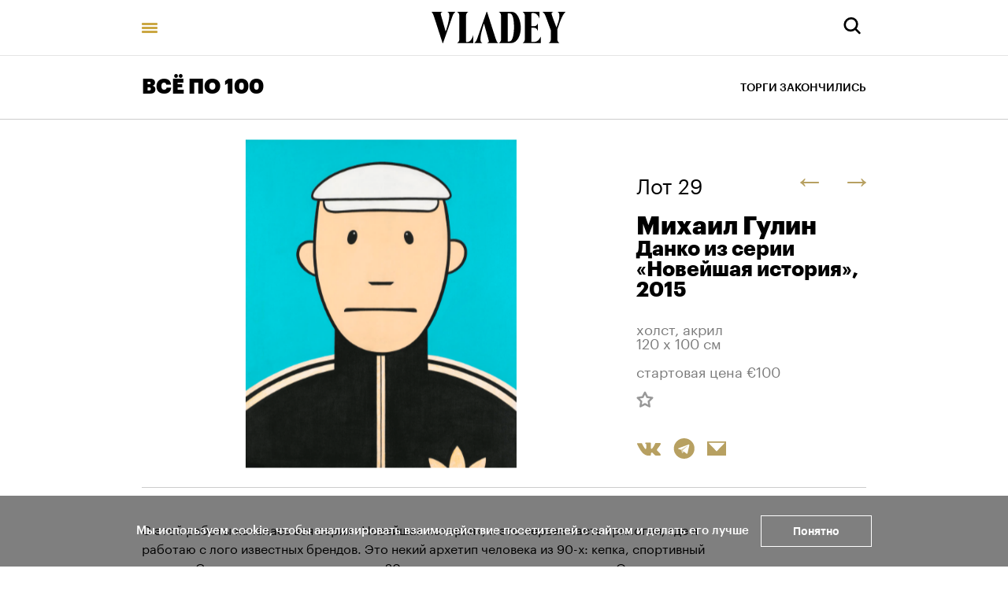

--- FILE ---
content_type: text/html; charset=utf-8
request_url: https://vladey.net/ru/lot/7935
body_size: 54799
content:
<!doctype html>
<html lang="ru" itemscope="itemscope" itemtype="http://schema.org/WebSite">
	<head>
		<title>Михаил Гулин, Данко из серии «Новейшая история»</title>
<meta charset="UTF-8" />
<meta name="viewport" content="width=device-width, maximum-scale=1, initial-scale=1, user-scalable=no" />
<meta http-equiv="X-UA-Compatible" content="IE=edge,chrome=1" />
<meta name="theme-color" content="#ffffff" />
<meta name="robots" content="index,follow" />
<meta name="keywords" content="Купить на аукционе VLADEY, VLADEY, современное искусство, художник, купить, аукцион, участие в аукционе, лот, эстимейт, русские художники, торги, вечерние торги, дневные торги, русские торги, christie's, sotheby's, phillips de pury, auction, artsy, paddle8, art, винзавод, winzavod, artplay, артплей" />
<meta name="description" content="С этой работы началась вся серия «Новейшая история», и это первая часть трилогии, где я работаю с лого известных брендов. Это некий архетип человека из 90-х: кепка, спортивный костюм. Самое интересное, что спустя 20 лет такие люди никуда не исчезли. Они переместились на окраины мегаполисов, в обл..." />

<meta itemprop="name" content="Михаил Гулин, Данко из серии «Новейшая история»" />
<meta itemprop="description" content="С этой работы началась вся серия «Новейшая история», и это первая часть трилогии, где я работаю с лого известных брендов. Это некий архетип человека из 90-х: кепка, спортивный костюм. Самое интересное, что спустя 20 лет такие люди никуда не исчезли. Они переместились на окраины мегаполисов, в обл..." />
<meta itemprop="image" content="https://api.vladey.net/storage/artwork/8083/detail_preview_image-7683ab7ec1a0d5824aada6263470c88a.jpg" />

<meta name="twitter:card" content="summary_large_image" />
<meta name="twitter:site" content=" " />
<meta name="twitter:creator" content=" " />
<meta name="twitter:title" content="Михаил Гулин, Данко из серии «Новейшая история»" />
<meta name="twitter:description" content="С этой работы началась вся серия «Новейшая история», и это первая часть трилогии, где я работаю с лого известных брендов. Это некий архетип человека из 90-х: кепка, спортивный костюм. Самое интересное, что спустя 20 лет такие люди никуда не исчезли. Они переместились на окраины мегаполисов, в обл..." />
<meta name="twitter:image" content="https://api.vladey.net/storage/artwork/8083/detail_preview_image-7683ab7ec1a0d5824aada6263470c88a.jpg" />

<meta property="og:title" content="Михаил Гулин, Данко из серии «Новейшая история»" />
<meta property="og:image" content="https://api.vladey.net/storage/artwork/8083/detail_preview_image-7683ab7ec1a0d5824aada6263470c88a.jpg" />
<meta property="og:type" content="website" />
<meta property="og:url" content="https://vladey.net/ru/lot/7935" />
<meta property="og:description" content="С этой работы началась вся серия «Новейшая история», и это первая часть трилогии, где я работаю с лого известных брендов. Это некий архетип человека из 90-х: кепка, спортивный костюм. Самое интересное, что спустя 20 лет такие люди никуда не исчезли. Они переместились на окраины мегаполисов, в обл..." />
<meta property="og:site_name" content="VLADEY" />
<meta property="og:locale" content="ru" />
<meta name="msapplication-TileColor" content="#ffffff" />

		<link rel="apple-touch-icon" sizes="32x32" href="/public/favicon_32.png">
<link rel="apple-touch-icon" sizes="64x64" href="/public/favicon_64.png">
<link rel="icon" type="image/png" sizes="32x32" href="/public/favicon_32.png">
<link rel="icon" type="image/png" sizes="64x64" href="/public/favicon_64.png">

		
			<link rel="stylesheet" type="text/css" href="/public/assets/application-52008b580b2ee9ea4ecd.css"/>
		
		<script src="/public/assets/raven.min.js" crossorigin="anonymous"></script>
<script type="text/javascript" src="/public/assets/modernizr.js" async="async"></script>

		<meta name="state" content="%7B%22main%22%3Anull%2C%22artists%22%3A%7B%22main%22%3Anull%2C%22entries%22%3A%7B%7D%7D%2C%22arthits%22%3A%7B%22data%22%3Anull%2C%22entries%22%3A%7B%7D%7D%2C%22exhibitions%22%3A%7B%22main%22%3Anull%2C%22entries%22%3A%7B%7D%7D%2C%22auctions%22%3A%7B%22main%22%3Anull%2C%22entries%22%3A%7B%7D%7D%2C%22news%22%3A%7B%22main%22%3Anull%2C%22entries%22%3A%7B%7D%7D%2C%22lots%22%3A%7B%22entries%22%3A%7B%227935%22%3A%7B%22id%22%3A7935%2C%22published_at%22%3A%222021-10-22T21%3A02%3A20.038%2B03%3A00%22%2C%22slug%22%3Anull%2C%22lot_number%22%3A29%2C%22lot_letter%22%3Anull%2C%22author_fee%22%3Afalse%2C%22status%22%3A%22sold%22%2C%22estimate_price_from_rub%22%3Anull%2C%22estimate_price_to_rub%22%3Anull%2C%22reserve_price_rub%22%3Anull%2C%22sell_price_rub%22%3Anull%2C%22estimate_price_from_eur%22%3A100%2C%22estimate_price_to_eur%22%3Anull%2C%22reserve_price_eur%22%3Anull%2C%22sell_price_eur%22%3Anull%2C%22share%22%3A%7B%22title%22%3A%22%D0%9C%D0%B8%D1%85%D0%B0%D0%B8%D0%BB%20%D0%93%D1%83%D0%BB%D0%B8%D0%BD%2C%20%D0%94%D0%B0%D0%BD%D0%BA%D0%BE%20%D0%B8%D0%B7%20%D1%81%D0%B5%D1%80%D0%B8%D0%B8%20%C2%AB%D0%9D%D0%BE%D0%B2%D0%B5%D0%B9%D1%88%D0%B0%D1%8F%20%D0%B8%D1%81%D1%82%D0%BE%D1%80%D0%B8%D1%8F%C2%BB%22%2C%22description%22%3A%22%D0%A1%20%D1%8D%D1%82%D0%BE%D0%B9%20%D1%80%D0%B0%D0%B1%D0%BE%D1%82%D1%8B%20%D0%BD%D0%B0%D1%87%D0%B0%D0%BB%D0%B0%D1%81%D1%8C%20%D0%B2%D1%81%D1%8F%20%D1%81%D0%B5%D1%80%D0%B8%D1%8F%20%C2%AB%D0%9D%D0%BE%D0%B2%D0%B5%D0%B9%D1%88%D0%B0%D1%8F%20%D0%B8%D1%81%D1%82%D0%BE%D1%80%D0%B8%D1%8F%C2%BB%2C%20%D0%B8%20%D1%8D%D1%82%D0%BE%20%D0%BF%D0%B5%D1%80%D0%B2%D0%B0%D1%8F%20%D1%87%D0%B0%D1%81%D1%82%D1%8C%20%D1%82%D1%80%D0%B8%D0%BB%D0%BE%D0%B3%D0%B8%D0%B8%2C%20%D0%B3%D0%B4%D0%B5%20%D1%8F%20%D1%80%D0%B0%D0%B1%D0%BE%D1%82%D0%B0%D1%8E%20%D1%81%20%D0%BB%D0%BE%D0%B3%D0%BE%20%D0%B8%D0%B7%D0%B2%D0%B5%D1%81%D1%82%D0%BD%D1%8B%D1%85%20%D0%B1%D1%80%D0%B5%D0%BD%D0%B4%D0%BE%D0%B2.%20%D0%AD%D1%82%D0%BE%20%D0%BD%D0%B5%D0%BA%D0%B8%D0%B9%20%D0%B0%D1%80%D1%85%D0%B5%D1%82%D0%B8%D0%BF%20%D1%87%D0%B5%D0%BB%D0%BE%D0%B2%D0%B5%D0%BA%D0%B0%20%D0%B8%D0%B7%2090-%D1%85%3A%20%D0%BA%D0%B5%D0%BF%D0%BA%D0%B0%2C%20%D1%81%D0%BF%D0%BE%D1%80%D1%82%D0%B8%D0%B2%D0%BD%D1%8B%D0%B9%20%D0%BA%D0%BE%D1%81%D1%82%D1%8E%D0%BC.%20%D0%A1%D0%B0%D0%BC%D0%BE%D0%B5%20%D0%B8%D0%BD%D1%82%D0%B5%D1%80%D0%B5%D1%81%D0%BD%D0%BE%D0%B5%2C%20%D1%87%D1%82%D0%BE%20%D1%81%D0%BF%D1%83%D1%81%D1%82%D1%8F%2020%20%D0%BB%D0%B5%D1%82%20%D1%82%D0%B0%D0%BA%D0%B8%D0%B5%20%D0%BB%D1%8E%D0%B4%D0%B8%20%D0%BD%D0%B8%D0%BA%D1%83%D0%B4%D0%B0%20%D0%BD%D0%B5%20%D0%B8%D1%81%D1%87%D0%B5%D0%B7%D0%BB%D0%B8.%20%D0%9E%D0%BD%D0%B8%20%D0%BF%D0%B5%D1%80%D0%B5%D0%BC%D0%B5%D1%81%D1%82%D0%B8%D0%BB%D0%B8%D1%81%D1%8C%20%D0%BD%D0%B0%20%D0%BE%D0%BA%D1%80%D0%B0%D0%B8%D0%BD%D1%8B%20%D0%BC%D0%B5%D0%B3%D0%B0%D0%BF%D0%BE%D0%BB%D0%B8%D1%81%D0%BE%D0%B2%2C%20%D0%B2%20%D0%BE%D0%B1%D0%BB...%22%2C%22image%22%3A%22https%3A%2F%2Fapi.vladey.net%2Fstorage%2Fartwork%2F8083%2Fdetail_preview_image-7683ab7ec1a0d5824aada6263470c88a.jpg%22%7D%2C%22auction%22%3A%7B%22id%22%3A137%2C%22slug%22%3A%22all100oct2021%22%2C%22status%22%3A%22completed%22%2C%22display_prices%22%3Anull%2C%22link%22%3A%22https%3A%2F%2Fonline.vladey.net%2Fauction%2F121%22%2C%22title%22%3A%22%D0%92%D0%A1%D0%81%20%D0%9F%D0%9E%20100%22%2C%22starts_at%22%3A%222021-10-30T15%3A00%3A00.000%2B03%3A00%22%2C%22entry_from%22%3A%222021-10-25T12%3A00%3A00.000%2B03%3A00%22%2C%22entry_to%22%3A%222021-10-30T14%3A30%3A00.000%2B03%3A00%22%2C%22image%22%3A%22https%3A%2F%2Fapi.vladey.net%2Fstorage%2Fauction%2F137%2Fpreview_cover_image-766492b4a3364252bfba388f9cfb2d4b.jpeg%22%2C%22year%22%3A%222021%22%2C%22format%22%3A%7B%22id%22%3A10%2C%22title%22%3A%22%D0%92C%D0%81%20%D0%9F%D0%9E%20100%22%7D%2C%22place%22%3A%7B%22id%22%3A15%2C%22title%22%3A%22%23%D0%B8%D1%81%D0%BA%D1%83%D1%81%D1%81%D1%82%D0%B2%D0%BE%D0%B1%D0%B5%D0%B7%D0%BE%D0%BF%D0%B0%D1%81%D0%BD%D0%BE%22%2C%22address%22%3Anull%7D%7D%2C%22prev%22%3A%7B%22id%22%3A7955%2C%22slug%22%3Anull%7D%2C%22next%22%3A%7B%22id%22%3A7936%2C%22slug%22%3Anull%7D%2C%22artwork%22%3A%7B%22id%22%3A8083%2C%22slug%22%3Anull%2C%22title%22%3A%22%D0%94%D0%B0%D0%BD%D0%BA%D0%BE%20%D0%B8%D0%B7%20%D1%81%D0%B5%D1%80%D0%B8%D0%B8%20%C2%AB%D0%9D%D0%BE%D0%B2%D0%B5%D0%B9%D1%88%D0%B0%D1%8F%20%D0%B8%D1%81%D1%82%D0%BE%D1%80%D0%B8%D1%8F%C2%BB%22%2C%22technique%22%3A%22%D1%85%D0%BE%D0%BB%D1%81%D1%82%2C%20%D0%B0%D0%BA%D1%80%D0%B8%D0%BB%22%2C%22size%22%3A%22120%20%D1%85%20100%20%D1%81%D0%BC%22%2C%22description%22%3A%22%3Cp%20dir%3D%5C%22ltr%5C%22%3E%D0%A1%20%D1%8D%D1%82%D0%BE%D0%B9%20%D1%80%D0%B0%D0%B1%D0%BE%D1%82%D1%8B%20%D0%BD%D0%B0%D1%87%D0%B0%D0%BB%D0%B0%D1%81%D1%8C%20%D0%B2%D1%81%D1%8F%20%D1%81%D0%B5%D1%80%D0%B8%D1%8F%20%26laquo%3B%D0%9D%D0%BE%D0%B2%D0%B5%D0%B9%D1%88%D0%B0%D1%8F%20%D0%B8%D1%81%D1%82%D0%BE%D1%80%D0%B8%D1%8F%26raquo%3B%2C%20%D0%B8%20%D1%8D%D1%82%D0%BE%20%D0%BF%D0%B5%D1%80%D0%B2%D0%B0%D1%8F%20%D1%87%D0%B0%D1%81%D1%82%D1%8C%20%D1%82%D1%80%D0%B8%D0%BB%D0%BE%D0%B3%D0%B8%D0%B8%2C%20%D0%B3%D0%B4%D0%B5%20%D1%8F%20%D1%80%D0%B0%D0%B1%D0%BE%D1%82%D0%B0%D1%8E%20%D1%81%20%D0%BB%D0%BE%D0%B3%D0%BE%20%D0%B8%D0%B7%D0%B2%D0%B5%D1%81%D1%82%D0%BD%D1%8B%D1%85%20%D0%B1%D1%80%D0%B5%D0%BD%D0%B4%D0%BE%D0%B2.%20%D0%AD%D1%82%D0%BE%20%D0%BD%D0%B5%D0%BA%D0%B8%D0%B9%20%D0%B0%D1%80%D1%85%D0%B5%D1%82%D0%B8%D0%BF%20%D1%87%D0%B5%D0%BB%D0%BE%D0%B2%D0%B5%D0%BA%D0%B0%20%D0%B8%D0%B7%2090-%D1%85%3A%20%D0%BA%D0%B5%D0%BF%D0%BA%D0%B0%2C%20%D1%81%D0%BF%D0%BE%D1%80%D1%82%D0%B8%D0%B2%D0%BD%D1%8B%D0%B9%20%D0%BA%D0%BE%D1%81%D1%82%D1%8E%D0%BC.%20%D0%A1%D0%B0%D0%BC%D0%BE%D0%B5%20%D0%B8%D0%BD%D1%82%D0%B5%D1%80%D0%B5%D1%81%D0%BD%D0%BE%D0%B5%2C%20%D1%87%D1%82%D0%BE%20%D1%81%D0%BF%D1%83%D1%81%D1%82%D1%8F%2020%20%D0%BB%D0%B5%D1%82%20%D1%82%D0%B0%D0%BA%D0%B8%D0%B5%20%D0%BB%D1%8E%D0%B4%D0%B8%20%D0%BD%D0%B8%D0%BA%D1%83%D0%B4%D0%B0%20%D0%BD%D0%B5%20%D0%B8%D1%81%D1%87%D0%B5%D0%B7%D0%BB%D0%B8.%20%D0%9E%D0%BD%D0%B8%20%D0%BF%D0%B5%D1%80%D0%B5%D0%BC%D0%B5%D1%81%D1%82%D0%B8%D0%BB%D0%B8%D1%81%D1%8C%20%D0%BD%D0%B0%20%D0%BE%D0%BA%D1%80%D0%B0%D0%B8%D0%BD%D1%8B%20%D0%BC%D0%B5%D0%B3%D0%B0%D0%BF%D0%BE%D0%BB%D0%B8%D1%81%D0%BE%D0%B2%2C%20%D0%B2%20%D0%BE%D0%B1%D0%BB%D0%B0%D1%81%D1%82%D0%BD%D1%8B%D0%B5%20%D0%B3%D0%BE%D1%80%D0%BE%D0%B4%D0%B0%2C%20%D0%BD%D0%BE%20%D0%BD%D0%B5%20%D0%B8%D1%81%D1%87%D0%B5%D0%B7%D0%BB%D0%B8!%20%D0%9C%D0%BE%D0%B6%D0%BD%D0%BE%20%D0%BA%D0%BE%D0%BD%D1%81%D1%82%D0%B0%D1%82%D0%B8%D1%80%D0%BE%D0%B2%D0%B0%D1%82%D1%8C%20%D1%83%D0%B4%D0%B8%D0%B2%D0%B8%D1%82%D0%B5%D0%BB%D1%8C%D0%BD%D1%83%D1%8E%20%D0%B6%D0%B8%D0%B2%D1%83%D1%87%D0%B5%D1%81%D1%82%D1%8C%20%D1%8D%D1%82%D0%BE%D0%B9%20%26laquo%3B%D0%BF%D0%BE%D1%80%D0%BE%D0%B4%D1%8B%26raquo%3B%20%D0%BB%D1%8E%D0%B4%D0%B5%D0%B9.%20%D0%98%2C%20%D0%BA%D0%BE%D0%BD%D0%B5%D1%87%D0%BD%D0%BE%20%D0%B6%D0%B5%2C%20%D1%82%D1%83%D1%82%20%D0%B8%20%D1%81%D0%BE%D0%B1%D1%81%D1%82%D0%B2%D0%B5%D0%BD%D0%BD%D0%B0%D1%8F%20%D0%BC%D0%B8%D1%84%D0%BE%D0%BB%D0%BE%D0%B3%D0%B8%D1%8F%2C%20%D0%B8%20%D0%BA%D0%BE%D0%B4%D0%B5%D0%BA%D1%81%20%D1%87%D0%B5%D1%81%D1%82%D0%B8%2C%20%D0%B8%20%D0%BF%D1%80%D0%B0%D0%B2%D0%B8%D0%BB%D0%B0%20%D0%B2%D0%B7%D0%B0%D0%B8%D0%BC%D0%BE%D0%B4%D0%B5%D0%B9%D1%81%D1%82%D0%B2%D0%B8%D1%8F%20%D1%81%20%D0%B2%D0%BB%D0%B0%D1%81%D1%82%D1%8C%D1%8E.%20%D0%98%D0%B4%D0%B5%D0%B0%D0%BB%D1%8C%D0%BD%D1%8B%D0%B9%20%26laquo%3B%D1%87%D0%BE%D1%82%D0%BA%D0%B8%D0%B9%20%D0%BF%D0%B0%D1%86%D0%B0%D0%BD%D1%87%D0%B8%D0%BA%26raquo%3B%20%D1%81%20%D0%BF%D1%8B%D0%BB%D0%B0%D1%8E%D1%89%D0%B8%D0%BC%20%D1%81%D0%B5%D1%80%D0%B4%D1%86%D0%B5%D0%BC%20%D0%B2%20%D0%B2%D0%B8%D0%B4%D0%B5%20%D0%BA%D0%BB%D0%B0%D1%81%D1%81%D0%B8%D1%87%D0%B5%D1%81%D0%BA%D0%BE%D0%B3%D0%BE%20%D0%B0%D0%B4%D0%B8%D0%B4%D0%B0%D1%81%D0%BE%D0%B2%D1%81%D0%BA%D0%BE%D0%B3%D0%BE%20%D0%BB%D0%BE%D0%B3%D0%BE%20%D0%BD%D0%B0%20%D0%B3%D1%80%D1%83%D0%B4%D0%B8.%3C%2Fp%3E%5Cr%5Cn%5Cr%5Cn%3Cp%3E%3Cstrong%3E%D0%9C%D0%B8%D1%85%D0%B0%D0%B8%D0%BB%20%D0%93%D1%83%D0%BB%D0%B8%D0%BD%3C%2Fstrong%3E%3C%2Fp%3E%5Cr%5Cn%5Cr%5Cn%3Cp%3E%26nbsp%3B%3C%2Fp%3E%5Cr%5Cn%5Cr%5Cn%3Cp%3E%D0%A5%D1%83%D0%B4%D0%BE%D0%B6%D0%BD%D0%B8%D0%BA-%D0%BA%D0%BE%D0%BD%D1%86%D0%B5%D0%BF%D1%82%D1%83%D0%B0%D0%BB%D0%B8%D1%81%D1%82%20%D0%9C%D0%B8%D1%85%D0%B0%D0%B8%D0%BB%20%D0%93%D1%83%D0%BB%D0%B8%D0%BD%20%D1%81%D0%BE%D0%B7%D0%B4%D0%B0%D0%B5%D1%82%20%D0%B6%D0%B8%D0%B2%D0%BE%D0%BF%D0%B8%D1%81%D0%BD%D1%8B%D0%B5%20%D1%85%D0%BE%D0%BB%D1%81%D1%82%D1%8B%2C%20%D0%BE%D0%B1%D1%8A%D0%B5%D0%BA%D1%82%D1%8B%2C%20%D0%BF%D0%B5%D1%80%D1%84%D0%BE%D1%80%D0%BC%D0%B0%D0%BD%D1%81%D1%8B%2C%20%D0%B0%20%D1%82%D0%B0%D0%BA%D0%B6%D0%B5%20%D0%BA%D1%83%D1%80%D0%B8%D1%80%D1%83%D0%B5%D1%82%20%D0%B2%D1%8B%D1%81%D1%82%D0%B0%D0%B2%D0%BE%D1%87%D0%BD%D1%8B%D0%B5%20%D0%BF%D1%80%D0%BE%D0%B5%D0%BA%D1%82%D1%8B%2C%20%D0%B2%20%D0%BA%D0%BE%D1%82%D0%BE%D1%80%D1%8B%D1%85%20%D0%BD%D0%B5%D0%B8%D0%B7%D0%BC%D0%B5%D0%BD%D0%BD%D0%BE%20%D0%BF%D0%BE%D0%B4%D0%BD%D0%B8%D0%BC%D0%B0%D0%B5%D1%82%20%D0%BE%D0%B1%D1%89%D0%B5%D1%81%D1%82%D0%B2%D0%B5%D0%BD%D0%BD%D0%BE-%D0%BF%D0%BE%D0%BB%D0%B8%D1%82%D0%B8%D1%87%D0%B5%D1%81%D0%BA%D0%B8%D0%B5%20%D0%BF%D1%80%D0%BE%D0%B1%D0%BB%D0%B5%D0%BC%D1%8B%20%D1%81%D0%BE%D0%B2%D1%80%D0%B5%D0%BC%D0%B5%D0%BD%D0%BD%D0%BE%D1%81%D1%82%D0%B8.%20%D0%9D%D0%B0%D1%81%D1%83%D1%89%D0%BD%D1%8B%D0%B5%20%D0%B2%D0%BE%D0%BF%D1%80%D0%BE%D1%81%D1%8B%20%D1%81%D0%B5%D0%B3%D0%BE%D0%B4%D0%BD%D1%8F%D1%88%D0%BD%D0%B5%D0%B3%D0%BE%20%D0%B4%D0%BD%D1%8F%20%D0%BB%D0%BE%D0%B2%D0%BA%D0%BE%20%D0%BE%D0%B1%D1%8B%D0%B3%D1%80%D1%8B%D0%B2%D0%B0%D1%8E%D1%82%D1%81%D1%8F%20%D0%B8%D0%BC%20%D0%B2%20%D0%BE%D0%B1%D1%80%D0%B0%D0%B7%D0%B0%D1%85%20%D0%BF%D0%BE%D0%BF-%D0%BA%D1%83%D0%BB%D1%8C%D1%82%D1%83%D1%80%D1%8B%20%D0%B8%20%D0%B7%D0%B0%D0%BF%D0%B0%D0%B4%D0%BD%D0%BE%D0%B3%D0%BE%20%D0%B8%D1%81%D0%BA%D1%83%D1%81%D1%81%D1%82%D0%B2%D0%B0%2C%20%D0%BA%D0%BE%D1%82%D0%BE%D1%80%D1%8B%D0%B5%20%D1%82%D1%80%D0%B0%D0%BD%D1%81%D1%84%D0%BE%D1%80%D0%BC%D0%B8%D1%80%D1%83%D1%8E%D1%82%D1%81%D1%8F%20%D0%B8%20%D0%B7%D0%B0%D1%82%D0%B5%D0%BC%20%D0%B2%D0%BF%D0%B8%D1%81%D1%8B%D0%B2%D0%B0%D1%8E%D1%82%D1%81%D1%8F%20%D0%B2%20%D0%BA%D0%BE%D0%BD%D1%82%D0%B5%D0%BA%D1%81%D1%82%20%D1%80%D0%BE%D0%B4%D0%BD%D0%BE%D0%B9%20%D1%81%D1%82%D1%80%D0%B0%D0%BD%D1%8B%20%D1%85%D1%83%D0%B4%D0%BE%D0%B6%D0%BD%D0%B8%D0%BA%D0%B0%20%26mdash%3B%20%D0%91%D0%B5%D0%BB%D0%B0%D1%80%D1%83%D1%81%D0%B8.%20%D0%98%D1%81%D1%81%D0%BB%D0%B5%D0%B4%D1%83%D1%8F%20%D1%81%D0%BE%D1%86%D0%B8%D0%B0%D0%BB%D1%8C%D0%BD%D1%8B%D0%B5%20%D1%81%D1%82%D0%B5%D1%80%D0%B5%D0%BE%D1%82%D0%B8%D0%BF%D1%8B%2C%20%D0%9C%D0%B8%D1%85%D0%B0%D0%B8%D0%BB%20%D0%93%D1%83%D0%BB%D0%B8%D0%BD%20%D0%B8%D0%B7%D0%BE%D0%B1%D1%80%D0%B0%D0%B6%D0%B0%D0%B5%D1%82%20%D0%BE%D0%BA%D1%80%D1%83%D0%B6%D0%B0%D1%8E%D1%89%D1%83%D1%8E%20%D0%B5%D0%B3%D0%BE%20%D0%B4%D0%B5%D0%B9%D1%81%D1%82%D0%B2%D0%B8%D1%82%D0%B5%D0%BB%D1%8C%D0%BD%D0%BE%D1%81%D1%82%D1%8C%2C%20%D0%BE%D0%B4%D0%BD%D0%B0%D0%BA%D0%BE%20%D0%B4%D0%B5%D0%BB%D0%B0%D0%B5%D1%82%20%D1%8D%D1%82%D0%BE%20%D1%81%20%D0%BF%D0%BE%D0%BC%D0%BE%D1%89%D1%8C%D1%8E%20%D1%8F%D1%80%D0%BA%D0%B8%D1%85%20%D0%BA%D1%80%D0%B0%D1%81%D0%BE%D0%BA%2C%20%D0%B7%D0%BD%D0%B0%D0%BA%D0%BE%D0%B2%D1%8B%D1%85%20%D0%BA%D1%83%D0%BB%D1%8C%D1%82%D1%83%D1%80%D0%BD%D1%8B%D1%85%20%D0%BE%D1%82%D1%81%D1%8B%D0%BB%D0%BE%D0%BA%20%D0%B8%20%D0%B8%D1%80%D0%BE%D0%BD%D0%B8%D0%B8.%20%D0%A3%D1%87%D0%B0%D1%81%D1%82%D0%BD%D0%B8%D0%BA%20%D0%B0%D1%80%D1%82-%D0%BF%D1%80%D0%BE%D0%B5%D0%BA%D1%82%D0%B0%20%26laquo%3B%D0%91%D0%B5%D0%BB%D0%BE%D1%80%D1%83%D1%81%D1%81%D0%BA%D0%B8%D0%B9%20%D0%BF%D0%B0%D0%B2%D0%B8%D0%BB%D1%8C%D0%BE%D0%BD%2053-%D0%B9%20%D0%92%D0%B5%D0%BD%D0%B5%D1%86%D0%B8%D0%B0%D0%BD%D1%81%D0%BA%D0%BE%D0%B9%20%D0%B1%D0%B8%D0%B5%D0%BD%D0%BD%D0%B0%D0%BB%D0%B5%26raquo%3B%20(2009)%2C%20%D0%9C%D0%BE%D1%81%D0%BA%D0%BE%D0%B2%D1%81%D0%BA%D0%BE%D0%B9%20%D0%B1%D0%B8%D0%B5%D0%BD%D0%BD%D0%B0%D0%BB%D0%B5%20%D1%81%D0%BE%D0%B2%D1%80%D0%B5%D0%BC%D0%B5%D0%BD%D0%BD%D0%BE%D0%B3%D0%BE%20%D0%B8%D1%81%D0%BA%D1%83%D1%81%D1%81%D1%82%D0%B2%D0%B0%20(2015).%20%3Cstrong%3EV%3C%2Fstrong%3E%3C%2Fp%3E%5Cr%5Cn%5Cr%5Cn%3Chr%20%2F%3E%5Cr%5Cn%3Cp%3E%26nbsp%3B%3C%2Fp%3E%5Cr%5Cn%5Cr%5Cn%3Cp%3E%D0%9F%D0%BE%D0%B4%D1%80%D0%BE%D0%B1%D0%BD%D1%8B%D0%B9%20%D0%BE%D1%82%D1%87%D0%B5%D1%82%20%D0%BE%20%D1%81%D0%BE%D1%85%D1%80%D0%B0%D0%BD%D0%BD%D0%BE%D1%81%D1%82%D0%B8%20%D0%B2%D1%8B%D1%81%D1%8B%D0%BB%D0%B0%D0%B5%D1%82%D1%81%D1%8F%20%D0%BF%D0%BE%20%D0%B7%D0%B0%D0%BF%D1%80%D0%BE%D1%81%D1%83.%3C%2Fp%3E%5Cr%5Cn%22%2C%22image%22%3A%22https%3A%2F%2Fapi.vladey.net%2Fstorage%2Fartwork%2F8083%2Fcover_preview_image-7683ab7ec1a0d5824aada6263470c88a.jpg%22%2C%22images%22%3Anull%2C%22detail_image%22%3A%22https%3A%2F%2Fapi.vladey.net%2Fstorage%2Fartwork%2F8083%2Fdetail_preview_image-7683ab7ec1a0d5824aada6263470c88a.jpg%22%2C%22copies_number%22%3Anull%2C%22year%22%3A%222015%20%22%2C%22view_in_interier%22%3Afalse%2C%22share%22%3A%7B%22title%22%3A%22%D0%94%D0%B0%D0%BD%D0%BA%D0%BE%20%D0%B8%D0%B7%20%D1%81%D0%B5%D1%80%D0%B8%D0%B8%20%C2%AB%D0%9D%D0%BE%D0%B2%D0%B5%D0%B9%D1%88%D0%B0%D1%8F%20%D0%B8%D1%81%D1%82%D0%BE%D1%80%D0%B8%D1%8F%C2%BB%22%2C%22description%22%3A%22%D0%A1%20%D1%8D%D1%82%D0%BE%D0%B9%20%D1%80%D0%B0%D0%B1%D0%BE%D1%82%D1%8B%20%D0%BD%D0%B0%D1%87%D0%B0%D0%BB%D0%B0%D1%81%D1%8C%20%D0%B2%D1%81%D1%8F%20%D1%81%D0%B5%D1%80%D0%B8%D1%8F%20%C2%AB%D0%9D%D0%BE%D0%B2%D0%B5%D0%B9%D1%88%D0%B0%D1%8F%20%D0%B8%D1%81%D1%82%D0%BE%D1%80%D0%B8%D1%8F%C2%BB%2C%20%D0%B8%20%D1%8D%D1%82%D0%BE%20%D0%BF%D0%B5%D1%80%D0%B2%D0%B0%D1%8F%20%D1%87%D0%B0%D1%81%D1%82%D1%8C%20%D1%82%D1%80%D0%B8%D0%BB%D0%BE%D0%B3%D0%B8%D0%B8%2C%20%D0%B3%D0%B4%D0%B5%20%D1%8F%20%D1%80%D0%B0%D0%B1%D0%BE%D1%82%D0%B0%D1%8E%20%D1%81%20%D0%BB%D0%BE%D0%B3%D0%BE%20%D0%B8%D0%B7%D0%B2%D0%B5%D1%81%D1%82%D0%BD%D1%8B%D1%85%20%D0%B1%D1%80%D0%B5%D0%BD%D0%B4%D0%BE%D0%B2.%20%D0%AD%D1%82%D0%BE%20%D0%BD%D0%B5%D0%BA%D0%B8%D0%B9%20%D0%B0%D1%80%D1%85%D0%B5%D1%82%D0%B8%D0%BF%20%D1%87%D0%B5%D0%BB%D0%BE%D0%B2%D0%B5%D0%BA%D0%B0%20%D0%B8%D0%B7%2090-%D1%85%3A%20%D0%BA%D0%B5%D0%BF%D0%BA%D0%B0%2C%20%D1%81%D0%BF%D0%BE%D1%80%D1%82%D0%B8%D0%B2%D0%BD%D1%8B%D0%B9%20%D0%BA%D0%BE%D1%81%D1%82%D1%8E%D0%BC.%20%D0%A1%D0%B0%D0%BC%D0%BE%D0%B5%20%D0%B8%D0%BD%D1%82%D0%B5%D1%80%D0%B5%D1%81%D0%BD%D0%BE%D0%B5%2C%20%D1%87%D1%82%D0%BE%20%D1%81%D0%BF%D1%83%D1%81%D1%82%D1%8F%2020%20%D0%BB%D0%B5%D1%82%20%D1%82%D0%B0%D0%BA%D0%B8%D0%B5%20%D0%BB%D1%8E%D0%B4%D0%B8%20%D0%BD%D0%B8%D0%BA%D1%83%D0%B4%D0%B0%20%D0%BD%D0%B5%20%D0%B8%D1%81%D1%87%D0%B5%D0%B7%D0%BB%D0%B8.%20%D0%9E%D0%BD%D0%B8%20%D0%BF%D0%B5%D1%80%D0%B5%D0%BC%D0%B5%D1%81%D1%82%D0%B8%D0%BB%D0%B8%D1%81%D1%8C%20%D0%BD%D0%B0%20%D0%BE%D0%BA%D1%80%D0%B0%D0%B8%D0%BD%D1%8B%20%D0%BC%D0%B5%D0%B3%D0%B0%D0%BF%D0%BE%D0%BB%D0%B8%D1%81%D0%BE%D0%B2%2C%20%D0%B2%20%D0%BE%D0%B1%D0%BB...%22%2C%22image%22%3A%22https%3A%2F%2Fapi.vladey.net%2Fstorage%2Fartwork%2F8083%2Fdetail_preview_image-7683ab7ec1a0d5824aada6263470c88a.jpg%22%7D%2C%22width%22%3A0%2C%22height%22%3A0%2C%22notes%22%3Anull%2C%22artists%22%3A%5B%7B%22id%22%3A955%2C%22slug%22%3A%22mikhail-gulin%22%2C%22full_name%22%3A%22%D0%9C%D0%B8%D1%85%D0%B0%D0%B8%D0%BB%20%D0%93%D1%83%D0%BB%D0%B8%D0%BD%22%2C%22sorting_word%22%3A%22%D0%93%D1%83%D0%BB%D0%B8%D0%BD%20%D0%9C%D0%B8%D1%85%D0%B0%D0%B8%D0%BB%22%7D%5D%7D%2C%22related_lots%22%3A%5B%7B%22id%22%3A7944%2C%22slug%22%3Anull%2C%22lot_number%22%3A1%2C%22lot_letter%22%3Anull%2C%22author_fee%22%3Afalse%2C%22status%22%3A%22sold%22%2C%22estimate_price_from_rub%22%3Anull%2C%22estimate_price_to_rub%22%3Anull%2C%22reserve_price_rub%22%3Anull%2C%22sell_price_rub%22%3Anull%2C%22estimate_price_from_eur%22%3A100%2C%22estimate_price_to_eur%22%3Anull%2C%22reserve_price_eur%22%3Anull%2C%22sell_price_eur%22%3Anull%2C%22artwork%22%3A%7B%22id%22%3A8090%2C%22slug%22%3Anull%2C%22title%22%3A%22%D0%A3%D0%B4%D0%B0%D1%80%20%D0%BD%D0%B8%D0%B6%D0%B5%20%D0%BF%D0%BB%D0%B8%D0%BD%D1%82%D1%83%D1%81%D0%B0%22%2C%22technique%22%3A%22%D1%85%D0%BE%D0%BB%D1%81%D1%82%2C%20%D0%B0%D0%BA%D1%80%D0%B8%D0%BB%2C%20%D0%B0%D1%8D%D1%80%D0%BE%D0%B7%D0%BE%D0%BB%D1%8C%D0%BD%D0%B0%D1%8F%20%D0%BA%D1%80%D0%B0%D1%81%D0%BA%D0%B0%22%2C%22year%22%3A%222021%22%2C%22size%22%3A%2270%20%D1%85%2050%20%D1%81%D0%BC%22%2C%22copies_number%22%3Anull%2C%22image%22%3A%7B%22url%22%3A%22https%3A%2F%2Fapi.vladey.net%2Fstorage%2Fartwork%2F8090%2Fregular_preview_image-99b8a325390b9309033d84071bb8e638.jpg%22%2C%22width%22%3A760%2C%22height%22%3A1072%7D%2C%22for_sale%22%3Afalse%2C%22auctions%22%3A%5B%7B%22id%22%3A137%2C%22slug%22%3A%22all100oct2021%22%2C%22title%22%3A%22%D0%92%D0%A1%D0%81%20%D0%9F%D0%9E%20100%22%7D%5D%2C%22artlogic_artist_name%22%3A%22Kto%2C%20Kirill%22%2C%22notes%22%3Anull%2C%22artists%22%3A%5B%7B%22id%22%3A614%2C%22slug%22%3A%22kirill-lebedev-kto%22%2C%22full_name%22%3A%22%D0%9A%D0%B8%D1%80%D0%B8%D0%BB%D0%BB%20%D0%9B%D0%B5%D0%B1%D0%B5%D0%B4%D0%B5%D0%B2%20(%D0%9A%D1%82%D0%BE)%22%2C%22sorting_word%22%3A%22%D0%9A%D1%82%D0%BE%20%D0%9B%D0%B5%D0%B1%D0%B5%D0%B4%D0%B5%D0%B2%20%D0%9A%D0%B8%D1%80%D0%B8%D0%BB%D0%BB%22%7D%5D%7D%7D%2C%7B%22id%22%3A7969%2C%22slug%22%3Anull%2C%22lot_number%22%3A2%2C%22lot_letter%22%3Anull%2C%22author_fee%22%3Atrue%2C%22status%22%3A%22sold%22%2C%22estimate_price_from_rub%22%3Anull%2C%22estimate_price_to_rub%22%3Anull%2C%22reserve_price_rub%22%3Anull%2C%22sell_price_rub%22%3Anull%2C%22estimate_price_from_eur%22%3A100%2C%22estimate_price_to_eur%22%3Anull%2C%22reserve_price_eur%22%3Anull%2C%22sell_price_eur%22%3Anull%2C%22artwork%22%3A%7B%22id%22%3A8113%2C%22slug%22%3Anull%2C%22title%22%3A%22%D0%A1%D0%BE%D0%B1%D0%BB%D0%B0%D0%B7%D0%BD%D0%B5%D0%BD%D0%B8%D0%B5%22%2C%22technique%22%3A%22%D0%B1%D1%83%D0%BC%D0%B0%D0%B3%D0%B0%2C%20%D1%82%D1%83%D1%88%D1%8C%22%2C%22year%22%3A%221984%20%22%2C%22size%22%3A%2245%20%D1%85%2035%20%D1%81%D0%BC%22%2C%22copies_number%22%3Anull%2C%22image%22%3A%7B%22url%22%3A%22https%3A%2F%2Fapi.vladey.net%2Fstorage%2Fartwork%2F8113%2Fregular_preview_image-3f058578b50c7533983168d8a02583e7.jpg%22%2C%22width%22%3A760%2C%22height%22%3A1043%7D%2C%22for_sale%22%3Afalse%2C%22auctions%22%3A%5B%7B%22id%22%3A137%2C%22slug%22%3A%22all100oct2021%22%2C%22title%22%3A%22%D0%92%D0%A1%D0%81%20%D0%9F%D0%9E%20100%22%7D%5D%2C%22artlogic_artist_name%22%3A%22Sidur%2C%20Vadim%22%2C%22notes%22%3Anull%2C%22artists%22%3A%5B%7B%22id%22%3A349%2C%22slug%22%3A%22vadim-sidur%22%2C%22full_name%22%3A%22%D0%92%D0%B0%D0%B4%D0%B8%D0%BC%20%D0%A1%D0%B8%D0%B4%D1%83%D1%80%22%2C%22sorting_word%22%3A%22%D0%A1%D0%B8%D0%B4%D1%83%D1%80%20%D0%92%D0%B0%D0%B4%D0%B8%D0%BC%22%7D%5D%7D%7D%2C%7B%22id%22%3A7967%2C%22slug%22%3Anull%2C%22lot_number%22%3A3%2C%22lot_letter%22%3Anull%2C%22author_fee%22%3Afalse%2C%22status%22%3A%22sold%22%2C%22estimate_price_from_rub%22%3Anull%2C%22estimate_price_to_rub%22%3Anull%2C%22reserve_price_rub%22%3Anull%2C%22sell_price_rub%22%3Anull%2C%22estimate_price_from_eur%22%3A100%2C%22estimate_price_to_eur%22%3Anull%2C%22reserve_price_eur%22%3Anull%2C%22sell_price_eur%22%3Anull%2C%22artwork%22%3A%7B%22id%22%3A8111%2C%22slug%22%3Anull%2C%22title%22%3A%22%D0%98%D0%B7%20%D1%81%D0%B5%D1%80%D0%B8%D0%B8%20%C2%AB%D0%92%D1%81%D1%82%D1%80%D0%B5%D1%87%D0%B8%C2%BB%22%2C%22technique%22%3A%22%D0%B0%D0%BA%D0%B2%D0%B0%D1%80%D0%B5%D0%BB%D1%8C%2C%20%D1%85%D0%BB%D0%BE%D0%BF%D0%BA%D0%BE%D0%B2%D0%B0%D1%8F%20%D0%B1%D1%83%D0%BC%D0%B0%D0%B3%D0%B0%2C%20%D0%BC%D0%B0%D1%80%D0%BA%D0%B5%D1%80%2C%20%D0%B1%D0%B5%D0%B7%20%D1%80%D0%B0%D0%BC%D1%8B%22%2C%22year%22%3A%222021%22%2C%22size%22%3A%2236%20x%2051%20%D1%81%D0%BC%22%2C%22copies_number%22%3Anull%2C%22image%22%3A%7B%22url%22%3A%22https%3A%2F%2Fapi.vladey.net%2Fstorage%2Fartwork%2F8111%2Fregular_preview_image-e0f019471c46ab911b0f6b6493f81dcd.jpg%22%2C%22width%22%3A760%2C%22height%22%3A538%7D%2C%22for_sale%22%3Afalse%2C%22auctions%22%3A%5B%7B%22id%22%3A137%2C%22slug%22%3A%22all100oct2021%22%2C%22title%22%3A%22%D0%92%D0%A1%D0%81%20%D0%9F%D0%9E%20100%22%7D%5D%2C%22artlogic_artist_name%22%3A%22Logutov%2C%20Vladimir%22%2C%22notes%22%3Anull%2C%22artists%22%3A%5B%7B%22id%22%3A368%2C%22slug%22%3A%22vladimir-logutov%22%2C%22full_name%22%3A%22%D0%92%D0%BB%D0%B0%D0%B4%D0%B8%D0%BC%D0%B8%D1%80%20%D0%9B%D0%BE%D0%B3%D1%83%D1%82%D0%BE%D0%B2%22%2C%22sorting_word%22%3A%22%D0%9B%D0%BE%D0%B3%D1%83%D1%82%D0%BE%D0%B2%20%D0%92%D0%BB%D0%B0%D0%B4%D0%B8%D0%BC%D0%B8%D1%80%22%7D%5D%7D%7D%2C%7B%22id%22%3A7927%2C%22slug%22%3Anull%2C%22lot_number%22%3A5%2C%22lot_letter%22%3Anull%2C%22author_fee%22%3Atrue%2C%22status%22%3A%22sold%22%2C%22estimate_price_from_rub%22%3Anull%2C%22estimate_price_to_rub%22%3Anull%2C%22reserve_price_rub%22%3Anull%2C%22sell_price_rub%22%3Anull%2C%22estimate_price_from_eur%22%3A100%2C%22estimate_price_to_eur%22%3Anull%2C%22reserve_price_eur%22%3Anull%2C%22sell_price_eur%22%3Anull%2C%22artwork%22%3A%7B%22id%22%3A8076%2C%22slug%22%3Anull%2C%22title%22%3A%22%D0%93%D0%BB%D0%B0%D1%81%D0%BD%D0%BE%D1%81%D1%82%D1%8C%20%D0%B8%20%D0%BF%D0%B5%D1%80%D0%B5%D1%81%D1%82%D1%80%D0%BE%D0%B9%D0%BA%D0%B0%22%2C%22technique%22%3A%22%D1%87%D0%B5%D1%80%D0%BD%D0%BE-%D0%B1%D0%B5%D0%BB%D0%B0%D1%8F%20%D1%84%D0%BE%D1%82%D0%BE%D0%B3%D1%80%D0%B0%D1%84%D0%B8%D1%8F%2C%20%D0%B1%D0%B5%D0%B7%20%D1%80%D0%B0%D0%BC%D1%8B%22%2C%22year%22%3A%221986%22%2C%22size%22%3A%2224%2C5%20%D1%85%2037%20%D1%81%D0%BC%22%2C%22copies_number%22%3A%22%D1%82%D0%B8%D1%80%D0%B0%D0%B6%206%2F30%22%2C%22image%22%3A%7B%22url%22%3A%22https%3A%2F%2Fapi.vladey.net%2Fstorage%2Fartwork%2F8076%2Fregular_preview_image-728ec5fa11f4951efc11fb77035505da.jpg%22%2C%22width%22%3A760%2C%22height%22%3A516%7D%2C%22for_sale%22%3Afalse%2C%22auctions%22%3A%5B%7B%22id%22%3A137%2C%22slug%22%3A%22all100oct2021%22%2C%22title%22%3A%22%D0%92%D0%A1%D0%81%20%D0%9F%D0%9E%20100%22%7D%5D%2C%22artlogic_artist_name%22%3A%22Borisov%2C%20Sergey%22%2C%22notes%22%3Anull%2C%22artists%22%3A%5B%7B%22id%22%3A761%2C%22slug%22%3A%22borisov%22%2C%22full_name%22%3A%22%D0%A1%D0%B5%D1%80%D0%B3%D0%B5%D0%B9%20%D0%91%D0%BE%D1%80%D0%B8%D1%81%D0%BE%D0%B2%22%2C%22sorting_word%22%3A%22%D0%91%D0%BE%D1%80%D0%B8%D1%81%D0%BE%D0%B2%20%D0%A1%D0%B5%D1%80%D0%B3%D0%B5%D0%B9%22%7D%5D%7D%7D%2C%7B%22id%22%3A7928%2C%22slug%22%3Anull%2C%22lot_number%22%3A6%2C%22lot_letter%22%3Anull%2C%22author_fee%22%3Atrue%2C%22status%22%3A%22sold%22%2C%22estimate_price_from_rub%22%3Anull%2C%22estimate_price_to_rub%22%3Anull%2C%22reserve_price_rub%22%3Anull%2C%22sell_price_rub%22%3Anull%2C%22estimate_price_from_eur%22%3A100%2C%22estimate_price_to_eur%22%3Anull%2C%22reserve_price_eur%22%3Anull%2C%22sell_price_eur%22%3Anull%2C%22artwork%22%3A%7B%22id%22%3A8077%2C%22slug%22%3Anull%2C%22title%22%3A%22%D0%9E%D1%87%D0%B8%D1%89%D0%B5%D0%BD%D0%B8%D0%B5%22%2C%22technique%22%3A%22%D1%87%D0%B5%D1%80%D0%BD%D0%BE-%D0%B1%D0%B5%D0%BB%D0%B0%D1%8F%20%D1%84%D0%BE%D1%82%D0%BE%D0%B3%D1%80%D0%B0%D1%84%D0%B8%D1%8F%2C%20%D0%B1%D0%B5%D0%B7%20%D1%80%D0%B0%D0%BC%D1%8B%22%2C%22year%22%3A%221989%22%2C%22size%22%3A%2225%20x%2037%20%D1%81%D0%BC%22%2C%22copies_number%22%3A%22%D1%82%D0%B8%D1%80%D0%B0%D0%B6%206%2F30%22%2C%22image%22%3A%7B%22url%22%3A%22https%3A%2F%2Fapi.vladey.net%2Fstorage%2Fartwork%2F8077%2Fregular_preview_image-5d366084b97a37f14dda521efb2de805.jpg%22%2C%22width%22%3A760%2C%22height%22%3A510%7D%2C%22for_sale%22%3Afalse%2C%22auctions%22%3A%5B%7B%22id%22%3A137%2C%22slug%22%3A%22all100oct2021%22%2C%22title%22%3A%22%D0%92%D0%A1%D0%81%20%D0%9F%D0%9E%20100%22%7D%2C%7B%22id%22%3A212%2C%22slug%22%3A%22vsepo100323%22%2C%22title%22%3A%22%D0%92%D0%A1%D0%81%20%D0%9F%D0%9E%20100%22%7D%5D%2C%22artlogic_artist_name%22%3A%22Borisov%2C%20Sergey%22%2C%22notes%22%3Anull%2C%22artists%22%3A%5B%7B%22id%22%3A761%2C%22slug%22%3A%22borisov%22%2C%22full_name%22%3A%22%D0%A1%D0%B5%D1%80%D0%B3%D0%B5%D0%B9%20%D0%91%D0%BE%D1%80%D0%B8%D1%81%D0%BE%D0%B2%22%2C%22sorting_word%22%3A%22%D0%91%D0%BE%D1%80%D0%B8%D1%81%D0%BE%D0%B2%20%D0%A1%D0%B5%D1%80%D0%B3%D0%B5%D0%B9%22%7D%5D%7D%7D%2C%7B%22id%22%3A7975%2C%22slug%22%3Anull%2C%22lot_number%22%3A7%2C%22lot_letter%22%3Anull%2C%22author_fee%22%3Afalse%2C%22status%22%3A%22sold%22%2C%22estimate_price_from_rub%22%3Anull%2C%22estimate_price_to_rub%22%3Anull%2C%22reserve_price_rub%22%3Anull%2C%22sell_price_rub%22%3Anull%2C%22estimate_price_from_eur%22%3A100%2C%22estimate_price_to_eur%22%3Anull%2C%22reserve_price_eur%22%3Anull%2C%22sell_price_eur%22%3Anull%2C%22artwork%22%3A%7B%22id%22%3A8120%2C%22slug%22%3Anull%2C%22title%22%3A%22%D0%9A%D0%B0%D1%80%D1%82%D0%B8%D0%BD%D0%B0%20%D0%B8%D0%B7%20%D0%BF%D1%80%D0%BE%D0%B5%D0%BA%D1%82%D0%B0%20%C2%AB%D0%9C%D0%B0%D0%B3%D0%B0%D0%B7%D0%B8%D0%BD%20%D0%9A%D0%BE%D0%BB%D0%BB%D0%B5%D0%BA%D1%86%D0%B8%D0%BE%D0%BD%D0%B5%D1%80%C2%BB%22%2C%22technique%22%3A%22%D1%85%D0%BE%D0%BB%D1%81%D1%82%2C%20%D0%B0%D0%BA%D1%80%D0%B8%D0%BB%22%2C%22year%22%3A%222019%22%2C%22size%22%3A%22100%20x%2080%20%D1%81%D0%BC%22%2C%22copies_number%22%3Anull%2C%22image%22%3A%7B%22url%22%3A%22https%3A%2F%2Fapi.vladey.net%2Fstorage%2Fartwork%2F8120%2Fregular_preview_image-678f212cdb2aa86ed4343c0794de395a.jpg%22%2C%22width%22%3A760%2C%22height%22%3A952%7D%2C%22for_sale%22%3Afalse%2C%22auctions%22%3A%5B%7B%22id%22%3A137%2C%22slug%22%3A%22all100oct2021%22%2C%22title%22%3A%22%D0%92%D0%A1%D0%81%20%D0%9F%D0%9E%20100%22%7D%5D%2C%22artlogic_artist_name%22%3A%22Syailev%2C%20Andrey%22%2C%22notes%22%3Anull%2C%22artists%22%3A%5B%7B%22id%22%3A337%2C%22slug%22%3A%22andrey-syaylev%22%2C%22full_name%22%3A%22%D0%90%D0%BD%D0%B4%D1%80%D0%B5%D0%B9%20%D0%A1%D1%8F%D0%B9%D0%BB%D0%B5%D0%B2%22%2C%22sorting_word%22%3A%22%D0%A1%D1%8F%D0%B9%D0%BB%D0%B5%D0%B2%20%D0%90%D0%BD%D0%B4%D1%80%D0%B5%D0%B9%22%7D%5D%7D%7D%2C%7B%22id%22%3A7960%2C%22slug%22%3Anull%2C%22lot_number%22%3A8%2C%22lot_letter%22%3Anull%2C%22author_fee%22%3Afalse%2C%22status%22%3A%22sold%22%2C%22estimate_price_from_rub%22%3Anull%2C%22estimate_price_to_rub%22%3Anull%2C%22reserve_price_rub%22%3Anull%2C%22sell_price_rub%22%3Anull%2C%22estimate_price_from_eur%22%3A100%2C%22estimate_price_to_eur%22%3Anull%2C%22reserve_price_eur%22%3Anull%2C%22sell_price_eur%22%3Anull%2C%22artwork%22%3A%7B%22id%22%3A8104%2C%22slug%22%3Anull%2C%22title%22%3A%22%D0%A5%D1%80%D0%B8%D0%B7%D0%B0%D0%BD%D1%82%D0%B5%D0%BC%D0%B0%20%D0%B8%D0%B7%20%D1%81%D0%B5%D1%80%D0%B8%D0%B8%20%C2%AB%D0%9E%D1%82%D1%86%D0%B2%D0%B5%D0%BB%20%D0%BF%D0%BE%D0%BB%D0%B8%D1%81%D1%82%D0%B8%D1%80%D0%BE%D0%BB%C2%BB%22%2C%22technique%22%3A%22%D1%85%D0%BE%D0%BB%D1%81%D1%82%2C%20%D0%B0%D0%BA%D1%80%D0%B8%D0%BB%2C%20%D0%BC%D0%B0%D1%81%D0%BB%D0%BE%22%2C%22year%22%3A%222021%22%2C%22size%22%3A%2260%20%D1%85%2050%20%D1%81%D0%BC%22%2C%22copies_number%22%3Anull%2C%22image%22%3A%7B%22url%22%3A%22https%3A%2F%2Fapi.vladey.net%2Fstorage%2Fartwork%2F8104%2Fregular_preview_image-8ef86eff86f75be4e6d57fbb243551d5.jpg%22%2C%22width%22%3A760%2C%22height%22%3A890%7D%2C%22for_sale%22%3Afalse%2C%22auctions%22%3A%5B%7B%22id%22%3A137%2C%22slug%22%3A%22all100oct2021%22%2C%22title%22%3A%22%D0%92%D0%A1%D0%81%20%D0%9F%D0%9E%20100%22%7D%5D%2C%22artlogic_artist_name%22%3A%22Struchkova%2C%20Natasha%22%2C%22notes%22%3Anull%2C%22artists%22%3A%5B%7B%22id%22%3A453%2C%22slug%22%3A%22natalya-struchkova%22%2C%22full_name%22%3A%22%D0%9D%D0%B0%D1%82%D0%B0%D0%BB%D1%8C%D1%8F%20%D0%A1%D1%82%D1%80%D1%83%D1%87%D0%BA%D0%BE%D0%B2%D0%B0%22%2C%22sorting_word%22%3A%22%D0%A1%D1%82%D1%80%D1%83%D1%87%D0%BA%D0%BE%D0%B2%D0%B0%20%D0%9D%D0%B0%D1%82%D0%B0%D0%BB%D1%8C%D1%8F%22%7D%5D%7D%7D%2C%7B%22id%22%3A7966%2C%22slug%22%3Anull%2C%22lot_number%22%3A9%2C%22lot_letter%22%3Anull%2C%22author_fee%22%3Afalse%2C%22status%22%3A%22sold%22%2C%22estimate_price_from_rub%22%3Anull%2C%22estimate_price_to_rub%22%3Anull%2C%22reserve_price_rub%22%3Anull%2C%22sell_price_rub%22%3Anull%2C%22estimate_price_from_eur%22%3A100%2C%22estimate_price_to_eur%22%3Anull%2C%22reserve_price_eur%22%3Anull%2C%22sell_price_eur%22%3Anull%2C%22artwork%22%3A%7B%22id%22%3A8110%2C%22slug%22%3Anull%2C%22title%22%3A%22Ruth%22%2C%22technique%22%3A%22%D1%85%D0%BE%D0%BB%D1%81%D1%82%2C%20%D0%BC%D0%B0%D1%81%D0%BB%D0%BE%2C%20%D0%B0%D1%8D%D1%80%D0%BE%D0%B7%D0%BE%D0%BB%D1%8C%D0%BD%D0%B0%D1%8F%20%D0%BA%D1%80%D0%B0%D1%81%D0%BA%D0%B0%22%2C%22year%22%3A%222021%22%2C%22size%22%3A%22150%20%D1%85%20110%20%D1%81%D0%BC%22%2C%22copies_number%22%3Anull%2C%22image%22%3A%7B%22url%22%3A%22https%3A%2F%2Fapi.vladey.net%2Fstorage%2Fartwork%2F8110%2Fregular_preview_image-781e6f6c78325e0c95284cc6b8288098.jpg%22%2C%22width%22%3A760%2C%22height%22%3A1041%7D%2C%22for_sale%22%3Afalse%2C%22auctions%22%3A%5B%7B%22id%22%3A137%2C%22slug%22%3A%22all100oct2021%22%2C%22title%22%3A%22%D0%92%D0%A1%D0%81%20%D0%9F%D0%9E%20100%22%7D%5D%2C%22artlogic_artist_name%22%3A%22LARKANDRE%22%2C%22notes%22%3Anull%2C%22artists%22%3A%5B%7B%22id%22%3A929%2C%22slug%22%3A%22ladkarne%22%2C%22full_name%22%3A%22LARKANDRE%22%2C%22sorting_word%22%3A%22LARKANDRE%22%7D%5D%7D%7D%2C%7B%22id%22%3A7962%2C%22slug%22%3Anull%2C%22lot_number%22%3A10%2C%22lot_letter%22%3Anull%2C%22author_fee%22%3Afalse%2C%22status%22%3A%22sold%22%2C%22estimate_price_from_rub%22%3Anull%2C%22estimate_price_to_rub%22%3Anull%2C%22reserve_price_rub%22%3Anull%2C%22sell_price_rub%22%3Anull%2C%22estimate_price_from_eur%22%3A100%2C%22estimate_price_to_eur%22%3Anull%2C%22reserve_price_eur%22%3Anull%2C%22sell_price_eur%22%3Anull%2C%22artwork%22%3A%7B%22id%22%3A8106%2C%22slug%22%3Anull%2C%22title%22%3A%22Knockin%E2%80%99%20on%20Heaven%E2%80%99s%20Door%20%22%2C%22technique%22%3A%22%D0%BC%D0%B5%D1%82%D0%B0%D0%BB%D0%BB%2C%20%D0%B0%D0%BA%D1%80%D0%B8%D0%BB%2C%20%D0%BB%D0%B5%D0%BF%D0%BD%D0%B8%D0%BD%D0%B0%22%2C%22year%22%3A%222020%22%2C%22size%22%3A%22213%2C5%20%D1%85%20128%20%D1%81%D0%BC%22%2C%22copies_number%22%3Anull%2C%22image%22%3A%7B%22url%22%3A%22https%3A%2F%2Fapi.vladey.net%2Fstorage%2Fartwork%2F8106%2Fregular_preview_image-77efe35645a409977b0c2085d895d40b.jpg%22%2C%22width%22%3A760%2C%22height%22%3A1225%7D%2C%22for_sale%22%3Afalse%2C%22auctions%22%3A%5B%7B%22id%22%3A137%2C%22slug%22%3A%22all100oct2021%22%2C%22title%22%3A%22%D0%92%D0%A1%D0%81%20%D0%9F%D0%9E%20100%22%7D%5D%2C%22artlogic_artist_name%22%3A%22Zoom%22%2C%22notes%22%3Anull%2C%22artists%22%3A%5B%7B%22id%22%3A889%2C%22slug%22%3A%22zoomstreetart%22%2C%22full_name%22%3A%22Zoom%22%2C%22sorting_word%22%3A%22Zoom%22%7D%5D%7D%7D%2C%7B%22id%22%3A7965%2C%22slug%22%3Anull%2C%22lot_number%22%3A11%2C%22lot_letter%22%3Anull%2C%22author_fee%22%3Afalse%2C%22status%22%3A%22sold%22%2C%22estimate_price_from_rub%22%3Anull%2C%22estimate_price_to_rub%22%3Anull%2C%22reserve_price_rub%22%3Anull%2C%22sell_price_rub%22%3Anull%2C%22estimate_price_from_eur%22%3A100%2C%22estimate_price_to_eur%22%3Anull%2C%22reserve_price_eur%22%3Anull%2C%22sell_price_eur%22%3Anull%2C%22artwork%22%3A%7B%22id%22%3A8109%2C%22slug%22%3Anull%2C%22title%22%3A%22Voyager%22%2C%22technique%22%3A%22%D1%85%D0%BE%D0%BB%D1%81%D1%82%2C%20%D0%BC%D0%B0%D1%81%D0%BB%D0%BE%22%2C%22year%22%3A%222021%22%2C%22size%22%3A%22120%20%D1%85%20170%20%D1%81%D0%BC%22%2C%22copies_number%22%3Anull%2C%22image%22%3A%7B%22url%22%3A%22https%3A%2F%2Fapi.vladey.net%2Fstorage%2Fartwork%2F8109%2Fregular_preview_image-1856094bbd4b0f98c36ae01e0d56bfa0.jpg%22%2C%22width%22%3A760%2C%22height%22%3A537%7D%2C%22for_sale%22%3Afalse%2C%22auctions%22%3A%5B%7B%22id%22%3A137%2C%22slug%22%3A%22all100oct2021%22%2C%22title%22%3A%22%D0%92%D0%A1%D0%81%20%D0%9F%D0%9E%20100%22%7D%5D%2C%22artlogic_artist_name%22%3A%22Kudinova%2C%20Daria%22%2C%22notes%22%3Anull%2C%22artists%22%3A%5B%7B%22id%22%3A387%2C%22slug%22%3A%22darya-kudinova%22%2C%22full_name%22%3A%22%D0%94%D0%B0%D1%80%D1%8C%D1%8F%20%D0%9A%D1%83%D0%B4%D0%B8%D0%BD%D0%BE%D0%B2%D0%B0%22%2C%22sorting_word%22%3A%22%D0%9A%D1%83%D0%B4%D0%B8%D0%BD%D0%BE%D0%B2%D0%B0%20%D0%94%D0%B0%D1%80%D1%8C%D1%8F%22%7D%5D%7D%7D%2C%7B%22id%22%3A7940%2C%22slug%22%3Anull%2C%22lot_number%22%3A12%2C%22lot_letter%22%3Anull%2C%22author_fee%22%3Atrue%2C%22status%22%3A%22sold%22%2C%22estimate_price_from_rub%22%3Anull%2C%22estimate_price_to_rub%22%3Anull%2C%22reserve_price_rub%22%3Anull%2C%22sell_price_rub%22%3Anull%2C%22estimate_price_from_eur%22%3A100%2C%22estimate_price_to_eur%22%3Anull%2C%22reserve_price_eur%22%3Anull%2C%22sell_price_eur%22%3Anull%2C%22artwork%22%3A%7B%22id%22%3A5249%2C%22slug%22%3Anull%2C%22title%22%3A%22%D0%90%D1%80%D1%82%D0%B5%D1%84%D0%B0%D0%BA%D1%82%D1%8B%20%D0%B8%D0%B7%20%D1%81%D0%B5%D1%80%D0%B8%D0%B8%20%C2%AB%D0%A1%D1%82%D1%80%D0%B0%D0%BD%D1%81%D1%82%D0%B2%D0%B8%D1%8F%20%D0%BA%D0%B2%D0%B0%D0%B4%D1%80%D0%B0%D1%82%D0%B0%C2%BB%22%2C%22technique%22%3A%22%D1%84%D0%BE%D1%82%D0%BE%D0%B3%D1%80%D0%B0%D1%84%D0%B8%D1%8F%22%2C%22year%22%3A%221977%22%2C%22size%22%3A%2254%2C5%20x%2055%20%D1%81%D0%BC%22%2C%22copies_number%22%3A%22%D1%82%D0%B8%D1%80%D0%B0%D0%B6%201%2F6%22%2C%22image%22%3A%7B%22url%22%3A%22https%3A%2F%2Fapi.vladey.net%2Fstorage%2Fartwork%2F5249%2Fregular_preview_image-604246807e92508de50b3aa72b93b5d6.jpg%22%2C%22width%22%3A760%2C%22height%22%3A753%7D%2C%22for_sale%22%3Afalse%2C%22auctions%22%3A%5B%7B%22id%22%3A121%2C%22slug%22%3A%22x3%22%2C%22title%22%3A%22VLADEY%20X%20%22%7D%2C%7B%22id%22%3A137%2C%22slug%22%3A%22all100oct2021%22%2C%22title%22%3A%22%D0%92%D0%A1%D0%81%20%D0%9F%D0%9E%20100%22%7D%2C%7B%22id%22%3A77%2C%22slug%22%3A%22allfor100winter2020%22%2C%22title%22%3A%22%D0%92%D0%A1%D0%81%20%D0%9F%D0%9E%20100%22%7D%5D%2C%22artlogic_artist_name%22%3A%22Infante%2C%20Francisco%22%2C%22notes%22%3Anull%2C%22artists%22%3A%5B%7B%22id%22%3A500%2C%22slug%22%3A%22frantsisko-infante-arana%22%2C%22full_name%22%3A%22%D0%A4%D1%80%D0%B0%D0%BD%D1%86%D0%B8%D1%81%D0%BA%D0%BE%20%D0%98%D0%BD%D1%84%D0%B0%D0%BD%D1%82%D0%B5-%D0%90%D1%80%D0%B0%D0%BD%D0%B0%22%2C%22sorting_word%22%3A%22%D0%98%D0%BD%D1%84%D0%B0%D0%BD%D1%82%D0%B5-%D0%90%D1%80%D0%B0%D0%BD%D0%B0%20%D0%A4%D1%80%D0%B0%D0%BD%D1%86%D0%B8%D1%81%D0%BA%D0%BE%22%7D%5D%7D%7D%2C%7B%22id%22%3A7973%2C%22slug%22%3Anull%2C%22lot_number%22%3A13%2C%22lot_letter%22%3Anull%2C%22author_fee%22%3Afalse%2C%22status%22%3A%22sold%22%2C%22estimate_price_from_rub%22%3Anull%2C%22estimate_price_to_rub%22%3Anull%2C%22reserve_price_rub%22%3Anull%2C%22sell_price_rub%22%3Anull%2C%22estimate_price_from_eur%22%3A100%2C%22estimate_price_to_eur%22%3Anull%2C%22reserve_price_eur%22%3Anull%2C%22sell_price_eur%22%3Anull%2C%22artwork%22%3A%7B%22id%22%3A8117%2C%22slug%22%3Anull%2C%22title%22%3A%22%D0%9A%D0%BB%D0%B8%D0%BD%D0%BE%D0%BC%20%D0%BF%D0%B5%D1%80%D0%B2%D1%8B%D0%BC%20%D0%B1%D0%B5%D0%B9%20%D0%B2%D1%82%D0%BE%D1%80%D1%8B%D1%85%22%2C%22technique%22%3A%22%D0%BE%D1%80%D0%B3%D0%B0%D0%BB%D0%B8%D1%82%2C%20%D0%BC%D0%B0%D1%81%D0%BB%D0%BE%2C%20%D0%B1%D0%B5%D0%B7%20%D1%80%D0%B0%D0%BC%D1%8B%22%2C%22year%22%3A%221988%22%2C%22size%22%3A%2299%2C8%20%D1%85%20150%20%D1%81%D0%BC%22%2C%22copies_number%22%3Anull%2C%22image%22%3A%7B%22url%22%3A%22https%3A%2F%2Fapi.vladey.net%2Fstorage%2Fartwork%2F8117%2Fregular_preview_image-60dc92b81463987303a797470e61c09e.jpg%22%2C%22width%22%3A760%2C%22height%22%3A512%7D%2C%22for_sale%22%3Afalse%2C%22auctions%22%3A%5B%7B%22id%22%3A137%2C%22slug%22%3A%22all100oct2021%22%2C%22title%22%3A%22%D0%92%D0%A1%D0%81%20%D0%9F%D0%9E%20100%22%7D%5D%2C%22artlogic_artist_name%22%3A%22(Afrika)%2C%20Sergey%20Bugaev%22%2C%22notes%22%3Anull%2C%22artists%22%3A%5B%7B%22id%22%3A484%2C%22slug%22%3A%22sergey-bugaev-afrika%22%2C%22full_name%22%3A%22%D0%A1%D0%B5%D1%80%D0%B3%D0%B5%D0%B9%20%D0%91%D1%83%D0%B3%D0%B0%D0%B5%D0%B2%20(%D0%90%D1%84%D1%80%D0%B8%D0%BA%D0%B0)%22%2C%22sorting_word%22%3A%22%D0%91%D1%83%D0%B3%D0%B0%D0%B5%D0%B2%20%D0%A1%D0%B5%D1%80%D0%B3%D0%B5%D0%B9%20%D0%90%D1%84%D1%80%D0%B8%D0%BA%D0%B0%22%7D%5D%7D%7D%2C%7B%22id%22%3A7974%2C%22slug%22%3Anull%2C%22lot_number%22%3A14%2C%22lot_letter%22%3Anull%2C%22author_fee%22%3Afalse%2C%22status%22%3A%22sold%22%2C%22estimate_price_from_rub%22%3Anull%2C%22estimate_price_to_rub%22%3Anull%2C%22reserve_price_rub%22%3Anull%2C%22sell_price_rub%22%3Anull%2C%22estimate_price_from_eur%22%3A100%2C%22estimate_price_to_eur%22%3Anull%2C%22reserve_price_eur%22%3Anull%2C%22sell_price_eur%22%3Anull%2C%22artwork%22%3A%7B%22id%22%3A8119%2C%22slug%22%3Anull%2C%22title%22%3A%22%D0%97%D0%B0%D0%BA%D0%B0%D1%82%22%2C%22technique%22%3A%22%D1%85%D0%BE%D0%BB%D1%81%D1%82%2C%20%D0%B0%D0%BA%D1%80%D0%B8%D0%BB%22%2C%22year%22%3A%222021%22%2C%22size%22%3A%2280%20%D1%85%2040%20%D1%81%D0%BC%22%2C%22copies_number%22%3Anull%2C%22image%22%3A%7B%22url%22%3A%22https%3A%2F%2Fapi.vladey.net%2Fstorage%2Fartwork%2F8119%2Fregular_preview_image-198e433c92ed18bc461eacaa0ef6a1b7.jpg%22%2C%22width%22%3A760%2C%22height%22%3A1519%7D%2C%22for_sale%22%3Afalse%2C%22auctions%22%3A%5B%7B%22id%22%3A137%2C%22slug%22%3A%22all100oct2021%22%2C%22title%22%3A%22%D0%92%D0%A1%D0%81%20%D0%9F%D0%9E%20100%22%7D%5D%2C%22artlogic_artist_name%22%3A%22Loskutov%2C%20Artem%22%2C%22notes%22%3Anull%2C%22artists%22%3A%5B%7B%22id%22%3A613%2C%22slug%22%3A%22artyom-loskutov%22%2C%22full_name%22%3A%22%D0%90%D1%80%D1%82%D1%91%D0%BC%20%D0%9B%D0%BE%D1%81%D0%BA%D1%83%D1%82%D0%BE%D0%B2%22%2C%22sorting_word%22%3A%22%D0%9B%D0%BE%D1%81%D0%BA%D1%83%D1%82%D0%BE%D0%B2%20%D0%90%D1%80%D1%82%D1%91%D0%BC%22%7D%5D%7D%7D%2C%7B%22id%22%3A7937%2C%22slug%22%3Anull%2C%22lot_number%22%3A15%2C%22lot_letter%22%3Anull%2C%22author_fee%22%3Afalse%2C%22status%22%3A%22sold%22%2C%22estimate_price_from_rub%22%3Anull%2C%22estimate_price_to_rub%22%3Anull%2C%22reserve_price_rub%22%3Anull%2C%22sell_price_rub%22%3Anull%2C%22estimate_price_from_eur%22%3A100%2C%22estimate_price_to_eur%22%3Anull%2C%22reserve_price_eur%22%3Anull%2C%22sell_price_eur%22%3Anull%2C%22artwork%22%3A%7B%22id%22%3A8085%2C%22slug%22%3Anull%2C%22title%22%3A%22%D0%9A%D1%80%D0%B0%D1%81%D0%BD%D1%8B%D0%B9%20%D0%9E%D0%BA%D1%82%D1%8F%D0%B1%D1%80%D1%8C%20%D0%B8%D0%B7%20%D1%81%D0%B5%D1%80%D0%B8%D0%B8%20%C2%AB%D0%A2%D0%B5%D0%B0%D1%82%D1%80%D0%B0%D0%BB%D1%8C%D0%BD%D0%B0%D1%8F%C2%BB%22%2C%22technique%22%3A%22%D1%85%D0%BE%D0%BB%D1%81%D1%82%2C%20%D0%BC%D0%B0%D1%81%D0%BB%D0%BE%22%2C%22year%22%3A%222013%22%2C%22size%22%3A%2290%20x%20110%20%D1%81%D0%BC%22%2C%22copies_number%22%3Anull%2C%22image%22%3A%7B%22url%22%3A%22https%3A%2F%2Fapi.vladey.net%2Fstorage%2Fartwork%2F8085%2Fregular_preview_image-d984d978580465b863c48d723a937322.jpg%22%2C%22width%22%3A760%2C%22height%22%3A617%7D%2C%22for_sale%22%3Afalse%2C%22auctions%22%3A%5B%7B%22id%22%3A137%2C%22slug%22%3A%22all100oct2021%22%2C%22title%22%3A%22%D0%92%D0%A1%D0%81%20%D0%9F%D0%9E%20100%22%7D%5D%2C%22artlogic_artist_name%22%3A%22Gutov%2C%20Dmitry%22%2C%22notes%22%3Anull%2C%22artists%22%3A%5B%7B%22id%22%3A392%2C%22slug%22%3A%22dmitriy-gutov%22%2C%22full_name%22%3A%22%D0%94%D0%BC%D0%B8%D1%82%D1%80%D0%B8%D0%B9%20%D0%93%D1%83%D1%82%D0%BE%D0%B2%22%2C%22sorting_word%22%3A%22%D0%93%D1%83%D1%82%D0%BE%D0%B2%20%D0%94%D0%BC%D0%B8%D1%82%D1%80%D0%B8%D0%B9%22%7D%5D%7D%7D%2C%7B%22id%22%3A7968%2C%22slug%22%3Anull%2C%22lot_number%22%3A16%2C%22lot_letter%22%3Anull%2C%22author_fee%22%3Afalse%2C%22status%22%3A%22sold%22%2C%22estimate_price_from_rub%22%3Anull%2C%22estimate_price_to_rub%22%3Anull%2C%22reserve_price_rub%22%3Anull%2C%22sell_price_rub%22%3Anull%2C%22estimate_price_from_eur%22%3A100%2C%22estimate_price_to_eur%22%3Anull%2C%22reserve_price_eur%22%3Anull%2C%22sell_price_eur%22%3Anull%2C%22artwork%22%3A%7B%22id%22%3A8112%2C%22slug%22%3Anull%2C%22title%22%3A%22%D0%90%D0%BD%D1%82%D1%80%D0%BE%D0%BF%D0%BE%D0%BB%D0%BE%D0%B3%D0%B8%D1%87%D0%B5%D1%81%D0%BA%D0%B8%D0%B9%20%D1%8D%D1%82%D1%8E%D0%B4%22%2C%22technique%22%3A%22%D1%85%D0%BE%D0%BB%D1%81%D1%82%2C%20%D0%BC%D0%B0%D1%81%D0%BB%D0%BE%22%2C%22year%22%3A%222021%22%2C%22size%22%3A%2295%20%D1%85%2080%20%D1%81%D0%BC%22%2C%22copies_number%22%3Anull%2C%22image%22%3A%7B%22url%22%3A%22https%3A%2F%2Fapi.vladey.net%2Fstorage%2Fartwork%2F8112%2Fregular_preview_image-706f4f295bf3105735d9e8d56fb99640.jpg%22%2C%22width%22%3A760%2C%22height%22%3A640%7D%2C%22for_sale%22%3Afalse%2C%22auctions%22%3A%5B%7B%22id%22%3A137%2C%22slug%22%3A%22all100oct2021%22%2C%22title%22%3A%22%D0%92%D0%A1%D0%81%20%D0%9F%D0%9E%20100%22%7D%5D%2C%22artlogic_artist_name%22%3A%22Razumov%2C%20Ivan%22%2C%22notes%22%3Anull%2C%22artists%22%3A%5B%7B%22id%22%3A412%2C%22slug%22%3A%22ivan-razumov%22%2C%22full_name%22%3A%22%D0%98%D0%B2%D0%B0%D0%BD%20%D0%A0%D0%B0%D0%B7%D1%83%D0%BC%D0%BE%D0%B2%22%2C%22sorting_word%22%3A%22%D0%A0%D0%B0%D0%B7%D1%83%D0%BC%D0%BE%D0%B2%20%D0%98%D0%B2%D0%B0%D0%BD%22%7D%5D%7D%7D%2C%7B%22id%22%3A7972%2C%22slug%22%3Anull%2C%22lot_number%22%3A17%2C%22lot_letter%22%3Anull%2C%22author_fee%22%3Afalse%2C%22status%22%3A%22sold%22%2C%22estimate_price_from_rub%22%3Anull%2C%22estimate_price_to_rub%22%3Anull%2C%22reserve_price_rub%22%3Anull%2C%22sell_price_rub%22%3Anull%2C%22estimate_price_from_eur%22%3A100%2C%22estimate_price_to_eur%22%3Anull%2C%22reserve_price_eur%22%3Anull%2C%22sell_price_eur%22%3Anull%2C%22artwork%22%3A%7B%22id%22%3A8116%2C%22slug%22%3Anull%2C%22title%22%3A%22%D0%90%D0%99%20%D0%9D%D0%AD%D0%9D%D0%AD!%22%2C%22technique%22%3A%22%D1%85%D0%BE%D0%BB%D1%81%D1%82%2C%20%D1%81%D0%BC%D0%B5%D1%88%D0%B0%D0%BD%D0%BD%D0%B0%D1%8F%20%D1%82%D0%B5%D1%85%D0%BD%D0%B8%D0%BA%D0%B0%22%2C%22year%22%3A%222021%22%2C%22size%22%3A%2280%20x%2060%20%D1%81%D0%BC%22%2C%22copies_number%22%3Anull%2C%22image%22%3A%7B%22url%22%3A%22https%3A%2F%2Fapi.vladey.net%2Fstorage%2Fartwork%2F8116%2Fregular_preview_image-35349a40e1c36533ae6023ecdf3c7d83.jpg%22%2C%22width%22%3A760%2C%22height%22%3A573%7D%2C%22for_sale%22%3Afalse%2C%22auctions%22%3A%5B%7B%22id%22%3A137%2C%22slug%22%3A%22all100oct2021%22%2C%22title%22%3A%22%D0%92%D0%A1%D0%81%20%D0%9F%D0%9E%20100%22%7D%5D%2C%22artlogic_artist_name%22%3A%22Zvezdochotov%2C%20Constantin%22%2C%22notes%22%3Anull%2C%22artists%22%3A%5B%7B%22id%22%3A430%2C%22slug%22%3A%22konstantin-zvezdochyotov%22%2C%22full_name%22%3A%22%D0%9A%D0%BE%D0%BD%D1%81%D1%82%D0%B0%D0%BD%D1%82%D0%B8%D0%BD%20%D0%97%D0%B2%D0%B5%D0%B7%D0%B4%D0%BE%D1%87%D1%91%D1%82%D0%BE%D0%B2%22%2C%22sorting_word%22%3A%22%D0%97%D0%B2%D0%B5%D0%B7%D0%B4%D0%BE%D1%87%D1%91%D1%82%D0%BE%D0%B2%20%D0%9A%D0%BE%D0%BD%D1%81%D1%82%D0%B0%D0%BD%D1%82%D0%B8%D0%BD%22%7D%5D%7D%7D%2C%7B%22id%22%3A7925%2C%22slug%22%3Anull%2C%22lot_number%22%3A18%2C%22lot_letter%22%3A%22%22%2C%22author_fee%22%3Afalse%2C%22status%22%3A%22sold%22%2C%22estimate_price_from_rub%22%3Anull%2C%22estimate_price_to_rub%22%3Anull%2C%22reserve_price_rub%22%3Anull%2C%22sell_price_rub%22%3Anull%2C%22estimate_price_from_eur%22%3A100%2C%22estimate_price_to_eur%22%3Anull%2C%22reserve_price_eur%22%3Anull%2C%22sell_price_eur%22%3Anull%2C%22artwork%22%3A%7B%22id%22%3A8074%2C%22slug%22%3Anull%2C%22title%22%3A%22%D0%9D%D0%B5%20%D1%81%D1%83%D1%88%D0%B8%D1%82%D0%B5%20%D0%B2%D0%BE%D0%BB%D0%BE%D1%81%D1%8B%20%D0%BD%D0%B0%D0%B4%20%D0%B3%D0%B0%D0%B7%D0%BE%D0%B2%D0%BE%D0%B9%20%D0%BF%D0%BB%D0%B8%D1%82%D0%BE%D0%B9!%22%2C%22technique%22%3A%22%D1%85%D0%BE%D0%BB%D1%81%D1%82%2C%20%D0%BC%D0%B0%D1%81%D0%BB%D0%BE%22%2C%22year%22%3A%222021%22%2C%22size%22%3A%22100%20%D1%85%2073%20%D1%81%D0%BC%22%2C%22copies_number%22%3Anull%2C%22image%22%3A%7B%22url%22%3A%22https%3A%2F%2Fapi.vladey.net%2Fstorage%2Fartwork%2F8074%2Fregular_preview_image-c79b126754d2d83fdeade7731d0b3041.jpg%22%2C%22width%22%3A760%2C%22height%22%3A1057%7D%2C%22for_sale%22%3Afalse%2C%22auctions%22%3A%5B%7B%22id%22%3A137%2C%22slug%22%3A%22all100oct2021%22%2C%22title%22%3A%22%D0%92%D0%A1%D0%81%20%D0%9F%D0%9E%20100%22%7D%2C%7B%22id%22%3A167%2C%22slug%22%3A%22vsepo1000922%22%2C%22title%22%3A%22%D0%92%D0%A1%D0%81%20%D0%9F%D0%9E%20100%22%7D%5D%2C%22artlogic_artist_name%22%3A%22Barykin%2C%20Valery%22%2C%22notes%22%3Anull%2C%22artists%22%3A%5B%7B%22id%22%3A351%2C%22slug%22%3A%22valeriy-barykin%22%2C%22full_name%22%3A%22%D0%92%D0%B0%D0%BB%D0%B5%D1%80%D0%B8%D0%B8%CC%86%20%D0%91%D0%B0%D1%80%D1%8B%D0%BA%D0%B8%D0%BD%22%2C%22sorting_word%22%3A%22%D0%91%D0%B0%D1%80%D1%8B%D0%BA%D0%B8%D0%BD%20%D0%92%D0%B0%D0%BB%D0%B5%D1%80%D0%B8%D0%B8%CC%86%22%7D%5D%7D%7D%2C%7B%22id%22%3A7964%2C%22slug%22%3Anull%2C%22lot_number%22%3A19%2C%22lot_letter%22%3Anull%2C%22author_fee%22%3Afalse%2C%22status%22%3A%22sold%22%2C%22estimate_price_from_rub%22%3Anull%2C%22estimate_price_to_rub%22%3Anull%2C%22reserve_price_rub%22%3Anull%2C%22sell_price_rub%22%3Anull%2C%22estimate_price_from_eur%22%3A100%2C%22estimate_price_to_eur%22%3Anull%2C%22reserve_price_eur%22%3Anull%2C%22sell_price_eur%22%3Anull%2C%22artwork%22%3A%7B%22id%22%3A8108%2C%22slug%22%3Anull%2C%22title%22%3A%22%D0%AF%D0%B1%D0%BB%D0%BE%D0%BA%D0%B8%22%2C%22technique%22%3A%22%D1%85%D0%BE%D0%BB%D1%81%D1%82%2C%20%D0%BC%D0%B0%D1%81%D0%BB%D0%BE%22%2C%22year%22%3A%222021%22%2C%22size%22%3A%2260%20%D1%85%2080%20%D1%81%D0%BC%22%2C%22copies_number%22%3Anull%2C%22image%22%3A%7B%22url%22%3A%22https%3A%2F%2Fapi.vladey.net%2Fstorage%2Fartwork%2F8108%2Fregular_preview_image-828f5055c6ce93bcc3d5662359d0ae3d.jpg%22%2C%22width%22%3A760%2C%22height%22%3A572%7D%2C%22for_sale%22%3Afalse%2C%22auctions%22%3A%5B%7B%22id%22%3A137%2C%22slug%22%3A%22all100oct2021%22%2C%22title%22%3A%22%D0%92%D0%A1%D0%81%20%D0%9F%D0%9E%20100%22%7D%5D%2C%22artlogic_artist_name%22%3A%22Hvostov%2C%20Oleg%22%2C%22notes%22%3Anull%2C%22artists%22%3A%5B%7B%22id%22%3A463%2C%22slug%22%3A%22oleg-hvostov%22%2C%22full_name%22%3A%22%D0%9E%D0%BB%D0%B5%D0%B3%20%D0%A5%D0%B2%D0%BE%D1%81%D1%82%D0%BE%D0%B2%22%2C%22sorting_word%22%3A%22%D0%A5%D0%B2%D0%BE%D1%81%D1%82%D0%BE%D0%B2%20%D0%9E%D0%BB%D0%B5%D0%B3%22%7D%5D%7D%7D%2C%7B%22id%22%3A7963%2C%22slug%22%3Anull%2C%22lot_number%22%3A20%2C%22lot_letter%22%3Anull%2C%22author_fee%22%3Atrue%2C%22status%22%3A%22sold%22%2C%22estimate_price_from_rub%22%3Anull%2C%22estimate_price_to_rub%22%3Anull%2C%22reserve_price_rub%22%3Anull%2C%22sell_price_rub%22%3Anull%2C%22estimate_price_from_eur%22%3A100%2C%22estimate_price_to_eur%22%3Anull%2C%22reserve_price_eur%22%3Anull%2C%22sell_price_eur%22%3Anull%2C%22artwork%22%3A%7B%22id%22%3A8107%2C%22slug%22%3Anull%2C%22title%22%3A%22%D0%91%D0%B5%D0%B7%20%D0%BD%D0%B0%D0%B7%D0%B2%D0%B0%D0%BD%D0%B8%D1%8F%22%2C%22technique%22%3A%22%D0%B1%D1%83%D0%BC%D0%B0%D0%B3%D0%B0%2C%20%D0%B0%D0%BA%D1%80%D0%B8%D0%BB%22%2C%22year%22%3A%222001%22%2C%22size%22%3A%2270%20x%20100%20%D1%81%D0%BC%22%2C%22copies_number%22%3Anull%2C%22image%22%3A%7B%22url%22%3A%22https%3A%2F%2Fapi.vladey.net%2Fstorage%2Fartwork%2F8107%2Fregular_preview_image-8f76557b7d2ba430c04e2d183fd681c5.jpg%22%2C%22width%22%3A760%2C%22height%22%3A532%7D%2C%22for_sale%22%3Afalse%2C%22auctions%22%3A%5B%7B%22id%22%3A137%2C%22slug%22%3A%22all100oct2021%22%2C%22title%22%3A%22%D0%92%D0%A1%D0%81%20%D0%9F%D0%9E%20100%22%7D%5D%2C%22artlogic_artist_name%22%3A%22Dubossarsky%2C%20Alexander%20Vinogradov%2C%20Vladimir%22%2C%22notes%22%3Anull%2C%22artists%22%3A%5B%7B%22id%22%3A569%2C%22slug%22%3A%22aleksandr-vinogradov-vladimir-dubosarskiy%22%2C%22full_name%22%3A%22%D0%90%D0%BB%D0%B5%D0%BA%D1%81%D0%B0%D0%BD%D0%B4%D1%80%20%D0%92%D0%B8%D0%BD%D0%BE%D0%B3%D1%80%D0%B0%D0%B4%D0%BE%D0%B2%2C%20%D0%92%D0%BB%D0%B0%D0%B4%D0%B8%D0%BC%D0%B8%D1%80%20%D0%94%D1%83%D0%B1%D0%BE%D1%81%D0%B0%D1%80%D1%81%D0%BA%D0%B8%D0%B9%22%2C%22sorting_word%22%3A%22%D0%92%D0%B8%D0%BD%D0%BE%D0%B3%D1%80%D0%B0%D0%B4%D0%BE%D0%B2%20%D0%90%D0%BB%D0%B5%D0%BA%D1%81%D0%B0%D0%BD%D0%B4%D1%80%20%D0%94%D1%83%D0%B1%D0%BE%D1%81%D0%B0%D1%80%D1%81%D0%BA%D0%B8%D0%B9%20%D0%92%D0%BB%D0%B0%D0%B4%D0%B8%D0%BC%D0%B8%D1%80%22%7D%5D%7D%7D%2C%7B%22id%22%3A7946%2C%22slug%22%3Anull%2C%22lot_number%22%3A21%2C%22lot_letter%22%3Anull%2C%22author_fee%22%3Atrue%2C%22status%22%3A%22sold%22%2C%22estimate_price_from_rub%22%3Anull%2C%22estimate_price_to_rub%22%3Anull%2C%22reserve_price_rub%22%3Anull%2C%22sell_price_rub%22%3Anull%2C%22estimate_price_from_eur%22%3A100%2C%22estimate_price_to_eur%22%3Anull%2C%22reserve_price_eur%22%3Anull%2C%22sell_price_eur%22%3Anull%2C%22artwork%22%3A%7B%22id%22%3A8092%2C%22slug%22%3Anull%2C%22title%22%3A%22%D0%92%20%D0%BB%D0%B5%D1%81%D1%83%22%2C%22technique%22%3A%22%D1%85%D0%BE%D0%BB%D1%81%D1%82%2C%20%D0%BC%D0%B0%D1%81%D0%BB%D0%BE%22%2C%22year%22%3A%222018%22%2C%22size%22%3A%22100%20%D1%85%20100%20%D1%81%D0%BC%22%2C%22copies_number%22%3Anull%2C%22image%22%3A%7B%22url%22%3A%22https%3A%2F%2Fapi.vladey.net%2Fstorage%2Fartwork%2F8092%2Fregular_preview_image-1fe90d1df6da2bd1286a2688aa65acff.jpg%22%2C%22width%22%3A760%2C%22height%22%3A750%7D%2C%22for_sale%22%3Afalse%2C%22auctions%22%3A%5B%7B%22id%22%3A137%2C%22slug%22%3A%22all100oct2021%22%2C%22title%22%3A%22%D0%92%D0%A1%D0%81%20%D0%9F%D0%9E%20100%22%7D%5D%2C%22artlogic_artist_name%22%3A%22Kulik%2C%20Oleg%22%2C%22notes%22%3Anull%2C%22artists%22%3A%5B%7B%22id%22%3A462%2C%22slug%22%3A%22oleg-kulik%22%2C%22full_name%22%3A%22%D0%9E%D0%BB%D0%B5%D0%B3%20%D0%9A%D1%83%D0%BB%D0%B8%D0%BA%22%2C%22sorting_word%22%3A%22%D0%9A%D1%83%D0%BB%D0%B8%D0%BA%20%D0%9E%D0%BB%D0%B5%D0%B3%22%7D%5D%7D%7D%2C%7B%22id%22%3A7947%2C%22slug%22%3Anull%2C%22lot_number%22%3A22%2C%22lot_letter%22%3A%22%22%2C%22author_fee%22%3Afalse%2C%22status%22%3A%22sold%22%2C%22estimate_price_from_rub%22%3Anull%2C%22estimate_price_to_rub%22%3Anull%2C%22reserve_price_rub%22%3Anull%2C%22sell_price_rub%22%3Anull%2C%22estimate_price_from_eur%22%3A100%2C%22estimate_price_to_eur%22%3Anull%2C%22reserve_price_eur%22%3Anull%2C%22sell_price_eur%22%3Anull%2C%22artwork%22%3A%7B%22id%22%3A8093%2C%22slug%22%3Anull%2C%22title%22%3A%22%D0%A2%D0%B5%D0%BD%D0%BD%D0%B8%D1%81%D0%B8%D1%81%D1%82%D0%BA%D0%B0%22%2C%22technique%22%3A%22%D1%86%D0%B2%D0%B5%D1%82%D0%BD%D0%B0%D1%8F%20%D1%84%D0%BE%D1%82%D0%BE%D0%B3%D1%80%D0%B0%D1%84%D0%B8%D1%8F%2C%20%D0%BD%D0%B0%D0%BA%D0%B0%D1%82%D0%BA%D0%B0%20%D0%BD%D0%B0%20%D0%B4%D0%B8%D0%B1%D0%BE%D0%BD%D0%B4%22%2C%22year%22%3A%222002%22%2C%22size%22%3A%22205%20%D1%85%20119%20%D1%81%D0%BC%22%2C%22copies_number%22%3A%22%D1%82%D0%B8%D1%80%D0%B0%D0%B6%203%2F7%22%2C%22image%22%3A%7B%22url%22%3A%22https%3A%2F%2Fapi.vladey.net%2Fstorage%2Fartwork%2F8093%2Fregular_preview_image-47d4a81b48137f38542f3d9d04ca412e.jpg%22%2C%22width%22%3A760%2C%22height%22%3A1304%7D%2C%22for_sale%22%3Afalse%2C%22auctions%22%3A%5B%7B%22id%22%3A184%2C%22slug%22%3A%22vsepo100722%22%2C%22title%22%3A%22%D0%92%D0%A1%D0%81%20%D0%9F%D0%9E%20100%22%7D%2C%7B%22id%22%3A137%2C%22slug%22%3A%22all100oct2021%22%2C%22title%22%3A%22%D0%92%D0%A1%D0%81%20%D0%9F%D0%9E%20100%22%7D%5D%2C%22artlogic_artist_name%22%3A%22Kulik%2C%20Oleg%22%2C%22notes%22%3Anull%2C%22artists%22%3A%5B%7B%22id%22%3A462%2C%22slug%22%3A%22oleg-kulik%22%2C%22full_name%22%3A%22%D0%9E%D0%BB%D0%B5%D0%B3%20%D0%9A%D1%83%D0%BB%D0%B8%D0%BA%22%2C%22sorting_word%22%3A%22%D0%9A%D1%83%D0%BB%D0%B8%D0%BA%20%D0%9E%D0%BB%D0%B5%D0%B3%22%7D%5D%7D%7D%2C%7B%22id%22%3A7926%2C%22slug%22%3Anull%2C%22lot_number%22%3A23%2C%22lot_letter%22%3Anull%2C%22author_fee%22%3Atrue%2C%22status%22%3A%22sold%22%2C%22estimate_price_from_rub%22%3Anull%2C%22estimate_price_to_rub%22%3Anull%2C%22reserve_price_rub%22%3Anull%2C%22sell_price_rub%22%3Anull%2C%22estimate_price_from_eur%22%3A100%2C%22estimate_price_to_eur%22%3Anull%2C%22reserve_price_eur%22%3Anull%2C%22sell_price_eur%22%3Anull%2C%22artwork%22%3A%7B%22id%22%3A8075%2C%22slug%22%3Anull%2C%22title%22%3A%22%D0%A6%D0%B8%D1%80%D0%BA%202%22%2C%22technique%22%3A%22%D0%B2%D0%B8%D0%BD%D0%B8%D0%BB%D0%BE%D0%B2%D0%B0%D1%8F%20%D0%B1%D1%83%D0%BC%D0%B0%D0%B3%D0%B0%2C%20%D0%BC%D0%B0%D1%81%D0%BB%D0%BE%2C%20%D0%B2%20%D1%80%D0%B0%D0%BC%D0%B5%22%2C%22year%22%3A%222012%22%2C%22size%22%3A%22145%20%D1%85%20106%20%D1%81%D0%BC%22%2C%22copies_number%22%3Anull%2C%22image%22%3A%7B%22url%22%3A%22https%3A%2F%2Fapi.vladey.net%2Fstorage%2Fartwork%2F8075%2Fregular_preview_image-5d7c4321929d56c8f71209f14305142d.jpg%22%2C%22width%22%3A760%2C%22height%22%3A1070%7D%2C%22for_sale%22%3Afalse%2C%22auctions%22%3A%5B%7B%22id%22%3A137%2C%22slug%22%3A%22all100oct2021%22%2C%22title%22%3A%22%D0%92%D0%A1%D0%81%20%D0%9F%D0%9E%20100%22%7D%5D%2C%22artlogic_artist_name%22%3A%22Batynkov%2C%20Constantin%22%2C%22notes%22%3Anull%2C%22artists%22%3A%5B%7B%22id%22%3A429%2C%22slug%22%3A%22konstantin-batynkov%22%2C%22full_name%22%3A%22%D0%9A%D0%BE%D0%BD%D1%81%D1%82%D0%B0%D0%BD%D1%82%D0%B8%D0%BD%20%D0%91%D0%B0%D1%82%D1%8B%D0%BD%D0%BA%D0%BE%D0%B2%22%2C%22sorting_word%22%3A%22%D0%91%D0%B0%D1%82%D1%8B%D0%BD%D0%BA%D0%BE%D0%B2%20%D0%9A%D0%BE%D0%BD%D1%81%D1%82%D0%B0%D0%BD%D1%82%D0%B8%D0%BD%22%7D%5D%7D%7D%2C%7B%22id%22%3A7933%2C%22slug%22%3Anull%2C%22lot_number%22%3A24%2C%22lot_letter%22%3Anull%2C%22author_fee%22%3Afalse%2C%22status%22%3A%22sold%22%2C%22estimate_price_from_rub%22%3Anull%2C%22estimate_price_to_rub%22%3Anull%2C%22reserve_price_rub%22%3Anull%2C%22sell_price_rub%22%3Anull%2C%22estimate_price_from_eur%22%3A100%2C%22estimate_price_to_eur%22%3Anull%2C%22reserve_price_eur%22%3Anull%2C%22sell_price_eur%22%3Anull%2C%22artwork%22%3A%7B%22id%22%3A8081%2C%22slug%22%3Anull%2C%22title%22%3A%22%D0%9E%D1%82%D1%80%D0%B0%D0%B6%D0%B5%D0%BD%D0%B8%D0%B5%20%E2%84%964%20%D0%B8%D0%B7%20%D1%86%D0%B8%D0%BA%D0%BB%D0%B0%20%C2%AB%D0%94%D0%B0%D0%BE%20%D0%B2%D0%BE%D0%B4%D1%8B%C2%BB%22%2C%22technique%22%3A%22%D1%85%D0%BE%D0%BB%D1%81%D1%82%2C%20%D0%BC%D0%B0%D1%81%D0%BB%D0%BE%22%2C%22year%22%3A%222021%22%2C%22size%22%3A%2295%20%D1%85%20170%20%D1%81%D0%BC%22%2C%22copies_number%22%3Anull%2C%22image%22%3A%7B%22url%22%3A%22https%3A%2F%2Fapi.vladey.net%2Fstorage%2Fartwork%2F8081%2Fregular_preview_image-7f0bc13a6f8f27212eddd77eb7456132.jpg%22%2C%22width%22%3A760%2C%22height%22%3A426%7D%2C%22for_sale%22%3Afalse%2C%22auctions%22%3A%5B%7B%22id%22%3A137%2C%22slug%22%3A%22all100oct2021%22%2C%22title%22%3A%22%D0%92%D0%A1%D0%81%20%D0%9F%D0%9E%20100%22%7D%5D%2C%22artlogic_artist_name%22%3A%22Geta%2C%20Sergey%22%2C%22notes%22%3Anull%2C%22artists%22%3A%5B%7B%22id%22%3A1029%2C%22slug%22%3A%22sergey-geta%22%2C%22full_name%22%3A%22%D0%A1%D0%B5%D1%80%D0%B3%D0%B5%D0%B9%20%D0%93%D0%B5%D1%82%D0%B0%22%2C%22sorting_word%22%3A%22%D0%93%D0%B5%D1%82%D0%B0%20%D0%A1%D0%B5%D1%80%D0%B3%D0%B5%D0%B9%22%7D%5D%7D%7D%2C%7B%22id%22%3A7934%2C%22slug%22%3Anull%2C%22lot_number%22%3A25%2C%22lot_letter%22%3A%22%22%2C%22author_fee%22%3Afalse%2C%22status%22%3A%22sold%22%2C%22estimate_price_from_rub%22%3Anull%2C%22estimate_price_to_rub%22%3Anull%2C%22reserve_price_rub%22%3Anull%2C%22sell_price_rub%22%3Anull%2C%22estimate_price_from_eur%22%3A100%2C%22estimate_price_to_eur%22%3Anull%2C%22reserve_price_eur%22%3Anull%2C%22sell_price_eur%22%3Anull%2C%22artwork%22%3A%7B%22id%22%3A8082%2C%22slug%22%3Anull%2C%22title%22%3A%22%D0%93%D0%BE%D0%BD%D0%BA%D0%B8%22%2C%22technique%22%3A%22%D1%85%D0%BE%D0%BB%D1%81%D1%82%2C%20%D0%BC%D0%B0%D1%81%D0%BB%D0%BE%22%2C%22year%22%3A%222021%22%2C%22size%22%3A%2295%20%D1%85%20110%20%D1%81%D0%BC%22%2C%22copies_number%22%3Anull%2C%22image%22%3A%7B%22url%22%3A%22https%3A%2F%2Fapi.vladey.net%2Fstorage%2Fartwork%2F8082%2Fregular_preview_image-3f36173e0912b8fff017fea0c1af2080.jpg%22%2C%22width%22%3A760%2C%22height%22%3A653%7D%2C%22for_sale%22%3Afalse%2C%22auctions%22%3A%5B%7B%22id%22%3A137%2C%22slug%22%3A%22all100oct2021%22%2C%22title%22%3A%22%D0%92%D0%A1%D0%81%20%D0%9F%D0%9E%20100%22%7D%2C%7B%22id%22%3A227%2C%22slug%22%3A%22vsepo10020247%22%2C%22title%22%3A%22%D0%92%D0%A1%D0%81%20%D0%9F%D0%9E%20100%22%7D%5D%2C%22artlogic_artist_name%22%3A%22Grechina%2C%20Olga%22%2C%22notes%22%3Anull%2C%22artists%22%3A%5B%7B%22id%22%3A1160%2C%22slug%22%3A%22olga-grechina%22%2C%22full_name%22%3A%22%D0%9E%D0%BB%D1%8C%D0%B3%D0%B0%20%D0%93%D1%80%D0%B5%D1%87%D0%B8%D0%BD%D0%B0%22%2C%22sorting_word%22%3A%22%D0%93%D1%80%D0%B5%D1%87%D0%B8%D0%BD%D0%B0%20%D0%9E%D0%BB%D1%8C%D0%B3%D0%B0%22%7D%5D%7D%7D%2C%7B%22id%22%3A7930%2C%22slug%22%3Anull%2C%22lot_number%22%3A26%2C%22lot_letter%22%3Anull%2C%22author_fee%22%3Afalse%2C%22status%22%3A%22sold%22%2C%22estimate_price_from_rub%22%3Anull%2C%22estimate_price_to_rub%22%3Anull%2C%22reserve_price_rub%22%3Anull%2C%22sell_price_rub%22%3Anull%2C%22estimate_price_from_eur%22%3A100%2C%22estimate_price_to_eur%22%3Anull%2C%22reserve_price_eur%22%3Anull%2C%22sell_price_eur%22%3Anull%2C%22artwork%22%3A%7B%22id%22%3A8079%2C%22slug%22%3Anull%2C%22title%22%3A%22%D0%90%D0%BF%D0%BE%D0%BB%D0%BB%D0%BE%D0%BD%20%D0%BD%D0%B0%20%D0%9B%D1%83%D0%BD%D0%B5%22%2C%22technique%22%3A%22%D1%85%D0%BE%D0%BB%D1%81%D1%82%2C%20%D0%BC%D0%B0%D1%81%D0%BB%D0%BE%22%2C%22year%22%3A%222021%22%2C%22size%22%3A%2280%20%D1%85%2060%20%D1%81%D0%BC%22%2C%22copies_number%22%3Anull%2C%22image%22%3A%7B%22url%22%3A%22https%3A%2F%2Fapi.vladey.net%2Fstorage%2Fartwork%2F8079%2Fregular_preview_image-64953872622fb2d5616d7b71b54b19e4.jpg%22%2C%22width%22%3A760%2C%22height%22%3A1013%7D%2C%22for_sale%22%3Afalse%2C%22auctions%22%3A%5B%7B%22id%22%3A137%2C%22slug%22%3A%22all100oct2021%22%2C%22title%22%3A%22%D0%92%D0%A1%D0%81%20%D0%9F%D0%9E%20100%22%7D%5D%2C%22artlogic_artist_name%22%3A%22Doping-Pong%22%2C%22notes%22%3Anull%2C%22artists%22%3A%5B%7B%22id%22%3A608%2C%22slug%22%3A%22doping-pong%22%2C%22full_name%22%3A%22%D0%93%D1%80%D1%83%D0%BF%D0%BF%D0%B0%20%C2%ABDoping-Pong%C2%BB%20%22%2C%22sorting_word%22%3A%22%D0%94%D0%BE%D0%BF%D0%B8%D0%BD%D0%B3-%D0%9F%D0%BE%D0%BD%D0%B3%22%7D%5D%7D%7D%2C%7B%22id%22%3A7958%2C%22slug%22%3Anull%2C%22lot_number%22%3A27%2C%22lot_letter%22%3Anull%2C%22author_fee%22%3Afalse%2C%22status%22%3A%22sold%22%2C%22estimate_price_from_rub%22%3Anull%2C%22estimate_price_to_rub%22%3Anull%2C%22reserve_price_rub%22%3Anull%2C%22sell_price_rub%22%3Anull%2C%22estimate_price_from_eur%22%3A100%2C%22estimate_price_to_eur%22%3Anull%2C%22reserve_price_eur%22%3Anull%2C%22sell_price_eur%22%3Anull%2C%22artwork%22%3A%7B%22id%22%3A8102%2C%22slug%22%3Anull%2C%22title%22%3A%22%D0%9E%D0%9D%20%D0%9C%D0%9D%D0%95%20%D0%9D%D0%A0%D0%90%D0%92%D0%98%D0%A2%D0%A1%D0%AF!%22%2C%22technique%22%3A%22%D1%85%D0%BE%D0%BB%D1%81%D1%82%2C%20%D0%B0%D0%BA%D1%80%D0%B8%D0%BB%22%2C%22year%22%3A%222018%22%2C%22size%22%3A%2290%20x%20100%20%D1%81%D0%BC%22%2C%22copies_number%22%3Anull%2C%22image%22%3A%7B%22url%22%3A%22https%3A%2F%2Fapi.vladey.net%2Fstorage%2Fartwork%2F8102%2Fregular_preview_image-d1c831c77cb76898203a7858b9e45718.jpg%22%2C%22width%22%3A760%2C%22height%22%3A680%7D%2C%22for_sale%22%3Afalse%2C%22auctions%22%3A%5B%7B%22id%22%3A137%2C%22slug%22%3A%22all100oct2021%22%2C%22title%22%3A%22%D0%92%D0%A1%D0%81%20%D0%9F%D0%9E%20100%22%7D%5D%2C%22artlogic_artist_name%22%3A%22Savko%2C%20Alexander%22%2C%22notes%22%3Anull%2C%22artists%22%3A%5B%7B%22id%22%3A320%2C%22slug%22%3A%22aleksandr-savko%22%2C%22full_name%22%3A%22%D0%90%D0%BB%D0%B5%D0%BA%D1%81%D0%B0%D0%BD%D0%B4%D1%80%20%D0%A1%D0%B0%D0%B2%D0%BA%D0%BE%22%2C%22sorting_word%22%3A%22%D0%A1%D0%B0%D0%B2%D0%BA%D0%BE%20%D0%90%D0%BB%D0%B5%D0%BA%D1%81%D0%B0%D0%BD%D0%B4%D1%80%22%7D%5D%7D%7D%2C%7B%22id%22%3A7955%2C%22slug%22%3Anull%2C%22lot_number%22%3A28%2C%22lot_letter%22%3A%22%22%2C%22author_fee%22%3Afalse%2C%22status%22%3A%22sold%22%2C%22estimate_price_from_rub%22%3Anull%2C%22estimate_price_to_rub%22%3Anull%2C%22reserve_price_rub%22%3Anull%2C%22sell_price_rub%22%3Anull%2C%22estimate_price_from_eur%22%3A100%2C%22estimate_price_to_eur%22%3Anull%2C%22reserve_price_eur%22%3Anull%2C%22sell_price_eur%22%3Anull%2C%22artwork%22%3A%7B%22id%22%3A8099%2C%22slug%22%3Anull%2C%22title%22%3A%22%D0%A5%D0%B0%D0%BC%20%D0%B8%D0%B7%20%D1%82%D1%8C%D0%BC%D1%8B%20%D0%B8%D0%B7%20%D1%81%D0%B5%D1%80%D0%B8%D0%B8%20%C2%AB%D0%91%D0%B5%D0%BB%D0%B0%D1%8F%20%D1%81%D0%B5%D1%80%D0%B8%D1%8F%C2%BB%22%2C%22technique%22%3A%22%D1%85%D0%BE%D0%BB%D1%81%D1%82%2C%20%D0%B0%D0%BA%D1%80%D0%B8%D0%BB%22%2C%22year%22%3A%222019%22%2C%22size%22%3A%22100%20%D1%85%2070%20%D1%81%D0%BC%22%2C%22copies_number%22%3Anull%2C%22image%22%3A%7B%22url%22%3A%22https%3A%2F%2Fapi.vladey.net%2Fstorage%2Fartwork%2F8099%2Fregular_preview_image-648cd318224014cb187db96c503be5ad.jpg%22%2C%22width%22%3A760%2C%22height%22%3A1096%7D%2C%22for_sale%22%3Afalse%2C%22auctions%22%3A%5B%7B%22id%22%3A212%2C%22slug%22%3A%22vsepo100323%22%2C%22title%22%3A%22%D0%92%D0%A1%D0%81%20%D0%9F%D0%9E%20100%22%7D%2C%7B%22id%22%3A137%2C%22slug%22%3A%22all100oct2021%22%2C%22title%22%3A%22%D0%92%D0%A1%D0%81%20%D0%9F%D0%9E%20100%22%7D%5D%2C%22artlogic_artist_name%22%3A%22Gutov%2C%20Dmitriy%22%2C%22notes%22%3Anull%2C%22artists%22%3A%5B%7B%22id%22%3A392%2C%22slug%22%3A%22dmitriy-gutov%22%2C%22full_name%22%3A%22%D0%94%D0%BC%D0%B8%D1%82%D1%80%D0%B8%D0%B9%20%D0%93%D1%83%D1%82%D0%BE%D0%B2%22%2C%22sorting_word%22%3A%22%D0%93%D1%83%D1%82%D0%BE%D0%B2%20%D0%94%D0%BC%D0%B8%D1%82%D1%80%D0%B8%D0%B9%22%7D%5D%7D%7D%2C%7B%22id%22%3A7936%2C%22slug%22%3Anull%2C%22lot_number%22%3A30%2C%22lot_letter%22%3Anull%2C%22author_fee%22%3Afalse%2C%22status%22%3A%22sold%22%2C%22estimate_price_from_rub%22%3Anull%2C%22estimate_price_to_rub%22%3Anull%2C%22reserve_price_rub%22%3Anull%2C%22sell_price_rub%22%3Anull%2C%22estimate_price_from_eur%22%3A100%2C%22estimate_price_to_eur%22%3Anull%2C%22reserve_price_eur%22%3Anull%2C%22sell_price_eur%22%3Anull%2C%22artwork%22%3A%7B%22id%22%3A8084%2C%22slug%22%3Anull%2C%22title%22%3A%22%D0%A0%D0%B8%D1%82%D0%B0%20%D0%B8%D0%B7%20%D1%81%D0%B5%D1%80%D0%B8%D0%B8%20%C2%AB%D0%9D%D0%BE%D0%B2%D0%B5%D0%B9%D1%88%D0%B0%D1%8F%20%D0%B8%D1%81%D1%82%D0%BE%D1%80%D0%B8%D1%8F%C2%BB%22%2C%22technique%22%3A%22%D1%85%D0%BE%D0%BB%D1%81%D1%82%2C%20%D0%B0%D0%BA%D1%80%D0%B8%D0%BB%22%2C%22year%22%3A%222016%22%2C%22size%22%3A%22120%20%D1%85%20100%20%D1%81%D0%BC%22%2C%22copies_number%22%3Anull%2C%22image%22%3A%7B%22url%22%3A%22https%3A%2F%2Fapi.vladey.net%2Fstorage%2Fartwork%2F8084%2Fregular_preview_image-d21417a5c5977e978f7c394fb59d95ea.jpg%22%2C%22width%22%3A760%2C%22height%22%3A914%7D%2C%22for_sale%22%3Afalse%2C%22auctions%22%3A%5B%7B%22id%22%3A137%2C%22slug%22%3A%22all100oct2021%22%2C%22title%22%3A%22%D0%92%D0%A1%D0%81%20%D0%9F%D0%9E%20100%22%7D%5D%2C%22artlogic_artist_name%22%3A%22Gulin%2C%20Mikhail%22%2C%22notes%22%3Anull%2C%22artists%22%3A%5B%7B%22id%22%3A955%2C%22slug%22%3A%22mikhail-gulin%22%2C%22full_name%22%3A%22%D0%9C%D0%B8%D1%85%D0%B0%D0%B8%D0%BB%20%D0%93%D1%83%D0%BB%D0%B8%D0%BD%22%2C%22sorting_word%22%3A%22%D0%93%D1%83%D0%BB%D0%B8%D0%BD%20%D0%9C%D0%B8%D1%85%D0%B0%D0%B8%D0%BB%22%7D%5D%7D%7D%2C%7B%22id%22%3A7953%2C%22slug%22%3Anull%2C%22lot_number%22%3A31%2C%22lot_letter%22%3Anull%2C%22author_fee%22%3Afalse%2C%22status%22%3A%22sold%22%2C%22estimate_price_from_rub%22%3Anull%2C%22estimate_price_to_rub%22%3Anull%2C%22reserve_price_rub%22%3Anull%2C%22sell_price_rub%22%3Anull%2C%22estimate_price_from_eur%22%3A100%2C%22estimate_price_to_eur%22%3Anull%2C%22reserve_price_eur%22%3Anull%2C%22sell_price_eur%22%3Anull%2C%22artwork%22%3A%7B%22id%22%3A8063%2C%22slug%22%3Anull%2C%22title%22%3A%22%D0%91%D0%B5%D0%B7%20%D0%BD%D0%B0%D0%B7%D0%B2%D0%B0%D0%BD%D0%B8%D1%8F%20%E2%84%9655%22%2C%22technique%22%3A%22%D1%85%D0%BE%D0%BB%D1%81%D1%82%2C%20%D1%82%D0%B5%D0%BC%D0%BF%D0%B5%D1%80%D0%B0%2C%20%D0%B0%D0%BA%D1%80%D0%B8%D0%BB%22%2C%22year%22%3A%222020%22%2C%22size%22%3A%2281%20%D1%85%2096%20%D1%81%D0%BC%22%2C%22copies_number%22%3Anull%2C%22image%22%3A%7B%22url%22%3A%22https%3A%2F%2Fapi.vladey.net%2Fstorage%2Fartwork%2F8063%2Fregular_preview_image-c42371b1f5b283be00be3d8bfa783878.jpg%22%2C%22width%22%3A760%2C%22height%22%3A629%7D%2C%22for_sale%22%3Afalse%2C%22auctions%22%3A%5B%7B%22id%22%3A137%2C%22slug%22%3A%22all100oct2021%22%2C%22title%22%3A%22%D0%92%D0%A1%D0%81%20%D0%9F%D0%9E%20100%22%7D%5D%2C%22artlogic_artist_name%22%3A%22Rachuiko%2C%20Pasmur%22%2C%22notes%22%3Anull%2C%22artists%22%3A%5B%7B%22id%22%3A676%2C%22slug%22%3A%22pasmur-rachuyko%22%2C%22full_name%22%3A%22%D0%9F%D0%B0%D1%81%D0%BC%D1%83%D1%80%20%D0%A0%D0%B0%D1%87%D1%83%D0%B9%D0%BA%D0%BE%22%2C%22sorting_word%22%3A%22%D0%A0%D0%B0%D1%87%D1%83%D0%B9%D0%BA%D0%BE%20%D0%9F%D0%B0%D1%81%D0%BC%D1%83%D1%80%22%7D%5D%7D%7D%2C%7B%22id%22%3A7942%2C%22slug%22%3Anull%2C%22lot_number%22%3A32%2C%22lot_letter%22%3Anull%2C%22author_fee%22%3Afalse%2C%22status%22%3A%22sold%22%2C%22estimate_price_from_rub%22%3Anull%2C%22estimate_price_to_rub%22%3Anull%2C%22reserve_price_rub%22%3Anull%2C%22sell_price_rub%22%3Anull%2C%22estimate_price_from_eur%22%3A100%2C%22estimate_price_to_eur%22%3Anull%2C%22reserve_price_eur%22%3Anull%2C%22sell_price_eur%22%3Anull%2C%22artwork%22%3A%7B%22id%22%3A8088%2C%22slug%22%3Anull%2C%22title%22%3A%22%D0%9F%D0%B5%D0%BD%D1%91%D1%87%D0%B5%D0%BA%22%2C%22technique%22%3A%22%D1%85%D0%BE%D0%BB%D1%81%D1%82%2C%20%D0%BC%D0%B0%D1%81%D0%BB%D0%BE%22%2C%22year%22%3A%222017%22%2C%22size%22%3A%2280%20x%2060%20%D1%81%D0%BC%22%2C%22copies_number%22%3Anull%2C%22image%22%3A%7B%22url%22%3A%22https%3A%2F%2Fapi.vladey.net%2Fstorage%2Fartwork%2F8088%2Fregular_preview_image-1cfaffeb8c1db40cb5d86347fb4c5c8d.jpg%22%2C%22width%22%3A760%2C%22height%22%3A1052%7D%2C%22for_sale%22%3Afalse%2C%22auctions%22%3A%5B%7B%22id%22%3A137%2C%22slug%22%3A%22all100oct2021%22%2C%22title%22%3A%22%D0%92%D0%A1%D0%81%20%D0%9F%D0%9E%20100%22%7D%5D%2C%22artlogic_artist_name%22%3A%22Koshelev%2C%20Egor%22%2C%22notes%22%3Anull%2C%22artists%22%3A%5B%7B%22id%22%3A404%2C%22slug%22%3A%22egor-koshelev%22%2C%22full_name%22%3A%22%D0%95%D0%B3%D0%BE%D1%80%20%D0%9A%D0%BE%D1%88%D0%B5%D0%BB%D0%B5%D0%B2%22%2C%22sorting_word%22%3A%22%D0%9A%D0%BE%D1%88%D0%B5%D0%BB%D0%B5%D0%B2%20%D0%95%D0%B3%D0%BE%D1%80%22%7D%5D%7D%7D%2C%7B%22id%22%3A7931%2C%22slug%22%3Anull%2C%22lot_number%22%3A33%2C%22lot_letter%22%3Anull%2C%22author_fee%22%3Afalse%2C%22status%22%3A%22sold%22%2C%22estimate_price_from_rub%22%3Anull%2C%22estimate_price_to_rub%22%3Anull%2C%22reserve_price_rub%22%3Anull%2C%22sell_price_rub%22%3Anull%2C%22estimate_price_from_eur%22%3A100%2C%22estimate_price_to_eur%22%3Anull%2C%22reserve_price_eur%22%3Anull%2C%22sell_price_eur%22%3Anull%2C%22artwork%22%3A%7B%22id%22%3A8038%2C%22slug%22%3Anull%2C%22title%22%3A%22%D0%90%D0%B9%D0%BD%20%D0%A1%D0%BE%D1%84%D1%82%22%2C%22technique%22%3A%22%D0%B0%D0%BA%D1%80%D0%B8%D0%BB%D0%BE%D0%B2%D1%8B%D0%B9%20%D0%BA%D0%BE%D0%BC%D0%BF%D0%BE%D0%B7%D0%B8%D1%82%2C%20%D0%BF%D0%B8%D0%B3%D0%BC%D0%B5%D0%BD%D1%82%D1%8B%2C%20%D0%BA%D1%80%D0%B0%D1%81%D0%B8%D1%82%D0%B5%D0%BB%D1%8C%22%2C%22year%22%3A%222021%22%2C%22size%22%3A%2269%20%D1%85%2041%20%D1%85%2023%20%D1%81%D0%BC%22%2C%22copies_number%22%3Anull%2C%22image%22%3A%7B%22url%22%3A%22https%3A%2F%2Fapi.vladey.net%2Fstorage%2Fartwork%2F8038%2Fregular_preview_image-debba2b66a773d48f2e4d5d3d9d67202.jpg%22%2C%22width%22%3A760%2C%22height%22%3A1139%7D%2C%22for_sale%22%3Afalse%2C%22auctions%22%3A%5B%7B%22id%22%3A137%2C%22slug%22%3A%22all100oct2021%22%2C%22title%22%3A%22%D0%92%D0%A1%D0%81%20%D0%9F%D0%9E%20100%22%7D%5D%2C%22artlogic_artist_name%22%3A%22Dyakov%2C%20Petr%22%2C%22notes%22%3Anull%2C%22artists%22%3A%5B%7B%22id%22%3A679%2C%22slug%22%3A%22pyotr-dyakov%22%2C%22full_name%22%3A%22%D0%9F%D1%91%D1%82%D1%80%20%D0%94%D1%8C%D1%8F%D0%BA%D0%BE%D0%B2%22%2C%22sorting_word%22%3A%22%D0%94%D1%8C%D1%8F%D0%BA%D0%BE%D0%B2%20%D0%9F%D1%91%D1%82%D1%80%22%7D%5D%7D%7D%2C%7B%22id%22%3A7970%2C%22slug%22%3Anull%2C%22lot_number%22%3A34%2C%22lot_letter%22%3Anull%2C%22author_fee%22%3Afalse%2C%22status%22%3A%22sold%22%2C%22estimate_price_from_rub%22%3Anull%2C%22estimate_price_to_rub%22%3Anull%2C%22reserve_price_rub%22%3Anull%2C%22sell_price_rub%22%3Anull%2C%22estimate_price_from_eur%22%3A100%2C%22estimate_price_to_eur%22%3Anull%2C%22reserve_price_eur%22%3Anull%2C%22sell_price_eur%22%3Anull%2C%22artwork%22%3A%7B%22id%22%3A8114%2C%22slug%22%3Anull%2C%22title%22%3A%22%D0%9F%D0%BE%D0%BA%D0%BB%D0%BE%D0%BD%D0%BD%D0%B8%D0%BA%20%D0%BF%D0%BE%D1%81%D1%82%D0%BC%D0%B8%D0%BD%D0%B8%D0%BC%D0%B0%D0%BB%D0%B8%D0%B7%D0%BC%D0%B0%22%2C%22technique%22%3A%22%D1%85%D0%BE%D0%BB%D1%81%D1%82%2C%20%D1%81%D0%BC%D0%B5%D1%88%D0%B0%D0%BD%D0%BD%D0%B0%D1%8F%20%D1%82%D0%B5%D1%85%D0%BD%D0%B8%D0%BA%D0%B0%2C%20%D0%B4%D0%B5%D1%80%D0%B5%D0%B2%D0%BE%2C%20%D0%B0%D0%BA%D1%80%D0%B8%D0%BB%2C%20%D0%B7%D0%B5%D0%BC%D0%BB%D1%8F%22%2C%22year%22%3A%222021%20%22%2C%22size%22%3A%22200%20%D1%85%20170%20%D1%85%207%20%D1%81%D0%BC%22%2C%22copies_number%22%3Anull%2C%22image%22%3A%7B%22url%22%3A%22https%3A%2F%2Fapi.vladey.net%2Fstorage%2Fartwork%2F8114%2Fregular_preview_image-25c1b51ff9818f39c51a48b853c2b444.jpg%22%2C%22width%22%3A760%2C%22height%22%3A880%7D%2C%22for_sale%22%3Afalse%2C%22auctions%22%3A%5B%7B%22id%22%3A137%2C%22slug%22%3A%22all100oct2021%22%2C%22title%22%3A%22%D0%92%D0%A1%D0%81%20%D0%9F%D0%9E%20100%22%7D%5D%2C%22artlogic_artist_name%22%3A%22Tsikarishvili%2C%20Alersandr%22%2C%22notes%22%3Anull%2C%22artists%22%3A%5B%7B%22id%22%3A672%2C%22slug%22%3A%22aleksandr-tsikarishvili%22%2C%22full_name%22%3A%22%D0%90%D0%BB%D0%B5%D0%BA%D1%81%D0%B0%D0%BD%D0%B4%D1%80%20%D0%A6%D0%B8%D0%BA%D0%B0%D1%80%D0%B8%D1%88%D0%B2%D0%B8%D0%BB%D0%B8%22%2C%22sorting_word%22%3A%22%D0%A6%D0%B8%D0%BA%D0%B0%D1%80%D0%B8%D1%88%D0%B2%D0%B8%D0%BB%D0%B8%20%D0%90%D0%BB%D0%B5%D0%BA%D1%81%D0%B0%D0%BD%D0%B4%D1%80%22%7D%5D%7D%7D%2C%7B%22id%22%3A7938%2C%22slug%22%3Anull%2C%22lot_number%22%3A35%2C%22lot_letter%22%3Anull%2C%22author_fee%22%3Afalse%2C%22status%22%3A%22sold%22%2C%22estimate_price_from_rub%22%3Anull%2C%22estimate_price_to_rub%22%3Anull%2C%22reserve_price_rub%22%3Anull%2C%22sell_price_rub%22%3Anull%2C%22estimate_price_from_eur%22%3A100%2C%22estimate_price_to_eur%22%3Anull%2C%22reserve_price_eur%22%3Anull%2C%22sell_price_eur%22%3Anull%2C%22artwork%22%3A%7B%22id%22%3A8034%2C%22slug%22%3Anull%2C%22title%22%3A%22%D0%9B%D1%83%D0%BD%D0%BD%D0%B0%D1%8F%20%D0%BD%D0%BE%D1%87%D1%8C%20%D0%B8%D0%B7%20%D1%81%D0%B5%D1%80%D0%B8%D0%B8%20%C2%ABmaximum%20imperium%C2%BB%22%2C%22technique%22%3A%22%D0%B4%D0%B5%D1%80%D0%B5%D0%B2%D0%BE%2C%20%D0%B2%D1%8B%D0%B6%D0%B8%D0%B3%D0%B0%D0%BD%D0%B8%D0%B5%2C%20%D0%BA%D0%BE%D1%84%D0%B5%2C%20%D0%BE%D0%BF%D0%B8%D0%BB%D0%BA%D0%B8%2C%20%D0%B1%D0%B5%D1%80%D0%B5%D1%81%D1%82%D0%B0%2C%20%D1%89%D0%B5%D0%BF%D0%B0%2C%20%D1%81%D0%B0%D0%BC%D0%BE%D1%80%D0%B5%D0%B7%D1%8B%2C%20%D0%B0%D0%BA%D1%80%D0%B8%D0%BB%2C%20%D1%86%D0%B2%D0%B5%D1%82%D0%BD%D1%8B%D0%B5%20%D0%BB%D0%B0%D0%BA%D0%B8%2C%20%D1%86%D0%B2%D0%B5%D1%82%D0%BD%D0%B0%D1%8F%20%D1%82%D1%83%D1%88%D1%8C%2C%20%D0%BF%D0%B5%D1%80%D0%BE%22%2C%22year%22%3A%222021%22%2C%22size%22%3A%22107%20%D1%85%2091%20%D1%85%2013%20%D1%81%D0%BC%22%2C%22copies_number%22%3Anull%2C%22image%22%3A%7B%22url%22%3A%22https%3A%2F%2Fapi.vladey.net%2Fstorage%2Fartwork%2F8034%2Fregular_preview_image-900b46e58b46836f37d37c0b52200ca7.jpg%22%2C%22width%22%3A760%2C%22height%22%3A603%7D%2C%22for_sale%22%3Afalse%2C%22auctions%22%3A%5B%7B%22id%22%3A137%2C%22slug%22%3A%22all100oct2021%22%2C%22title%22%3A%22%D0%92%D0%A1%D0%81%20%D0%9F%D0%9E%20100%22%7D%5D%2C%22artlogic_artist_name%22%3A%22Hiroshige%2C%20Fedor%22%2C%22notes%22%3Anull%2C%22artists%22%3A%5B%7B%22id%22%3A755%2C%22slug%22%3A%22hiroshige%22%2C%22full_name%22%3A%22%D0%A4%D1%91%D0%B4%D0%BE%D1%80%20%D0%A5%D0%B8%D1%80%D0%BE%D1%81%D0%B8%D0%B3%D1%8D%22%2C%22sorting_word%22%3A%22%D0%A5%D0%B8%D1%80%D0%BE%D1%81%D0%B8%D0%B3%D1%8D%20%D0%A4%D1%91%D0%B4%D0%BE%D1%80%22%7D%5D%7D%7D%2C%7B%22id%22%3A7922%2C%22slug%22%3Anull%2C%22lot_number%22%3A36%2C%22lot_letter%22%3Anull%2C%22author_fee%22%3Afalse%2C%22status%22%3A%22sold%22%2C%22estimate_price_from_rub%22%3Anull%2C%22estimate_price_to_rub%22%3Anull%2C%22reserve_price_rub%22%3Anull%2C%22sell_price_rub%22%3Anull%2C%22estimate_price_from_eur%22%3A100%2C%22estimate_price_to_eur%22%3Anull%2C%22reserve_price_eur%22%3Anull%2C%22sell_price_eur%22%3Anull%2C%22artwork%22%3A%7B%22id%22%3A8071%2C%22slug%22%3Anull%2C%22title%22%3A%22%D0%AD%D0%BA%D1%81%D0%BF%D0%BE%D0%BD%D0%B0%D1%82%20%E2%84%969%20%D0%B8%D0%B7%20%D1%81%D0%B5%D1%80%D0%B8%D0%B8%20%C2%AB%D0%9E%D0%BA%D0%B0%D0%BC%D0%B5%D0%BD%D0%B5%D0%BB%D0%BE%D1%81%D1%82%D0%B8%C2%BB%22%2C%22technique%22%3A%22%D0%BC%D1%80%D0%B0%D0%BC%D0%BE%D1%80%22%2C%22year%22%3A%222021%22%2C%22size%22%3A%2224%20%D1%85%2027%20%D1%85%209%2C5%20%D1%81%D0%BC%22%2C%22copies_number%22%3Anull%2C%22image%22%3A%7B%22url%22%3A%22https%3A%2F%2Fapi.vladey.net%2Fstorage%2Fartwork%2F8071%2Fregular_preview_image-b889b9f137889ca5da064245713bb3d0.jpg%22%2C%22width%22%3A760%2C%22height%22%3A570%7D%2C%22for_sale%22%3Afalse%2C%22auctions%22%3A%5B%7B%22id%22%3A137%2C%22slug%22%3A%22all100oct2021%22%2C%22title%22%3A%22%D0%92%D0%A1%D0%81%20%D0%9F%D0%9E%20100%22%7D%5D%2C%22artlogic_artist_name%22%3A%22Artemenko%2C%20Elena%22%2C%22notes%22%3Anull%2C%22artists%22%3A%5B%7B%22id%22%3A756%2C%22slug%22%3A%22artemenko%22%2C%22full_name%22%3A%22%D0%95%D0%BB%D0%B5%D0%BD%D0%B0%20%D0%90%D1%80%D1%82%D0%B5%D0%BC%D0%B5%D0%BD%D0%BA%D0%BE%22%2C%22sorting_word%22%3A%22%D0%90%D1%80%D1%82%D0%B5%D0%BC%D0%B5%D0%BD%D0%BA%D0%BE%20%D0%95%D0%BB%D0%B5%D0%BD%D0%B0%22%7D%5D%7D%7D%2C%7B%22id%22%3A7950%2C%22slug%22%3Anull%2C%22lot_number%22%3A37%2C%22lot_letter%22%3Anull%2C%22author_fee%22%3Atrue%2C%22status%22%3A%22sold%22%2C%22estimate_price_from_rub%22%3Anull%2C%22estimate_price_to_rub%22%3Anull%2C%22reserve_price_rub%22%3Anull%2C%22sell_price_rub%22%3Anull%2C%22estimate_price_from_eur%22%3A100%2C%22estimate_price_to_eur%22%3Anull%2C%22reserve_price_eur%22%3Anull%2C%22sell_price_eur%22%3Anull%2C%22artwork%22%3A%7B%22id%22%3A6956%2C%22slug%22%3Anull%2C%22title%22%3A%22%D0%91%D0%B5%D0%B7%20%D0%BD%D0%B0%D0%B7%D0%B2%D0%B0%D0%BD%D0%B8%D1%8F%22%2C%22technique%22%3A%22%D1%85%D0%BE%D0%BB%D1%81%D1%82%2C%20%D0%BC%D0%B0%D1%81%D0%BB%D0%BE%22%2C%22year%22%3A%222020%22%2C%22size%22%3A%2260%20%D1%85%2045%20%D1%81%D0%BC%22%2C%22copies_number%22%3Anull%2C%22image%22%3A%7B%22url%22%3A%22https%3A%2F%2Fapi.vladey.net%2Fstorage%2Fartwork%2F6956%2Fregular_preview_image-8f369d2419de1065c5ff358bceff6bd0.jpg%22%2C%22width%22%3A760%2C%22height%22%3A960%7D%2C%22for_sale%22%3Afalse%2C%22auctions%22%3A%5B%7B%22id%22%3A113%2C%22slug%22%3A%221001411%22%2C%22title%22%3A%22%D0%92%D0%A1%D0%81%20%D0%9F%D0%9E%20100.%20%D0%9E%D0%A1%D0%95%D0%9D%D0%9D%D0%98%D0%99%20%D0%A1%D0%95%D0%97%D0%9E%D0%9D.%2014%20%D0%9D%D0%9E%D0%AF%D0%91%D0%A0%D0%AF%22%7D%2C%7B%22id%22%3A137%2C%22slug%22%3A%22all100oct2021%22%2C%22title%22%3A%22%D0%92%D0%A1%D0%81%20%D0%9F%D0%9E%20100%22%7D%5D%2C%22artlogic_artist_name%22%3A%22Makarov%2C%20Kirill%22%2C%22notes%22%3Anull%2C%22artists%22%3A%5B%7B%22id%22%3A427%2C%22slug%22%3A%22kirill-makarov%22%2C%22full_name%22%3A%22%D0%9A%D0%B8%D1%80%D0%B8%D0%BB%D0%BB%20%D0%9C%D0%B0%D0%BA%D0%B0%D1%80%D0%BE%D0%B2%22%2C%22sorting_word%22%3A%22%D0%9C%D0%B0%D0%BA%D0%B0%D1%80%D0%BE%D0%B2%20%D0%9A%D0%B8%D1%80%D0%B8%D0%BB%D0%BB%22%7D%5D%7D%7D%2C%7B%22id%22%3A7939%2C%22slug%22%3Anull%2C%22lot_number%22%3A38%2C%22lot_letter%22%3Anull%2C%22author_fee%22%3Afalse%2C%22status%22%3A%22sold%22%2C%22estimate_price_from_rub%22%3Anull%2C%22estimate_price_to_rub%22%3Anull%2C%22reserve_price_rub%22%3Anull%2C%22sell_price_rub%22%3Anull%2C%22estimate_price_from_eur%22%3A100%2C%22estimate_price_to_eur%22%3Anull%2C%22reserve_price_eur%22%3Anull%2C%22sell_price_eur%22%3Anull%2C%22artwork%22%3A%7B%22id%22%3A8086%2C%22slug%22%3Anull%2C%22title%22%3A%22%D0%9F%D1%80%D0%B8%D1%80%D0%BE%D0%B4%D0%B0%20%D0%BD%D0%B5%D0%BD%D0%B0%D0%B2%D0%B8%D0%B4%D0%B8%D1%82%20%D0%B2%D0%B0%D0%BA%D1%83%D1%83%D0%BC%22%2C%22technique%22%3A%22%D1%85%D0%BE%D0%BB%D1%81%D1%82%2C%20%D0%B0%D0%BA%D1%80%D0%B8%D0%BB%22%2C%22year%22%3A%222021%22%2C%22size%22%3A%22125%20x%2080%20%D1%81%D0%BC%22%2C%22copies_number%22%3Anull%2C%22image%22%3A%7B%22url%22%3A%22https%3A%2F%2Fapi.vladey.net%2Fstorage%2Fartwork%2F8086%2Fregular_preview_image-ab07b0df8f4bd37c0d95a3de1d5c07ad.jpg%22%2C%22width%22%3A760%2C%22height%22%3A1200%7D%2C%22for_sale%22%3Afalse%2C%22auctions%22%3A%5B%7B%22id%22%3A137%2C%22slug%22%3A%22all100oct2021%22%2C%22title%22%3A%22%D0%92%D0%A1%D0%81%20%D0%9F%D0%9E%20100%22%7D%5D%2C%22artlogic_artist_name%22%3A%22Hollis%2C%20Svetlana%22%2C%22notes%22%3Anull%2C%22artists%22%3A%5B%7B%22id%22%3A1083%2C%22slug%22%3A%22svetlana-hollis%22%2C%22full_name%22%3A%22%D0%A1%D0%B2%D0%B5%D1%82%D0%BB%D0%B0%D0%BD%D0%B0%20%D0%A5%D0%BE%D0%BB%D0%BB%D0%B8%D1%81%22%2C%22sorting_word%22%3A%22%D0%A5%D0%BE%D0%BB%D0%BB%D0%B8%D1%81%20%D0%A1%D0%B2%D0%B5%D1%82%D0%BB%D0%B0%D0%BD%D0%B0%22%7D%5D%7D%7D%2C%7B%22id%22%3A7941%2C%22slug%22%3Anull%2C%22lot_number%22%3A39%2C%22lot_letter%22%3Anull%2C%22author_fee%22%3Afalse%2C%22status%22%3A%22sold%22%2C%22estimate_price_from_rub%22%3Anull%2C%22estimate_price_to_rub%22%3Anull%2C%22reserve_price_rub%22%3Anull%2C%22sell_price_rub%22%3Anull%2C%22estimate_price_from_eur%22%3A100%2C%22estimate_price_to_eur%22%3Anull%2C%22reserve_price_eur%22%3Anull%2C%22sell_price_eur%22%3Anull%2C%22artwork%22%3A%7B%22id%22%3A8087%2C%22slug%22%3Anull%2C%22title%22%3A%22Les%20feuilles%20mortes%22%2C%22technique%22%3A%22%D1%82%D0%BA%D0%B0%D0%BD%D1%8C%2C%20%D0%B2%D1%8B%D1%88%D0%B8%D0%B2%D0%BA%D0%B0%22%2C%22year%22%3A%222021%22%2C%22size%22%3A%22100%20x%20125%20%D1%81%D0%BC%22%2C%22copies_number%22%3Anull%2C%22image%22%3A%7B%22url%22%3A%22https%3A%2F%2Fapi.vladey.net%2Fstorage%2Fartwork%2F8087%2Fregular_preview_image-aaf1497caa1841e6804cc806a4b615ce.jpg%22%2C%22width%22%3A760%2C%22height%22%3A613%7D%2C%22for_sale%22%3Afalse%2C%22auctions%22%3A%5B%7B%22id%22%3A137%2C%22slug%22%3A%22all100oct2021%22%2C%22title%22%3A%22%D0%92%D0%A1%D0%81%20%D0%9F%D0%9E%20100%22%7D%5D%2C%22artlogic_artist_name%22%3A%22Kitaev%2C%20Rodion%22%2C%22notes%22%3Anull%2C%22artists%22%3A%5B%7B%22id%22%3A848%2C%22slug%22%3A%22rodion-kitaev%22%2C%22full_name%22%3A%22%D0%A0%D0%BE%D0%B4%D0%B8%D0%BE%D0%BD%20%D0%9A%D0%B8%D1%82%D0%B0%D0%B5%D0%B2%22%2C%22sorting_word%22%3A%22%D0%9A%D0%B8%D1%82%D0%B0%D0%B5%D0%B2%20%D0%A0%D0%BE%D0%B4%D0%B8%D0%BE%D0%BD%22%7D%5D%7D%7D%2C%7B%22id%22%3A7945%2C%22slug%22%3Anull%2C%22lot_number%22%3A40%2C%22lot_letter%22%3Anull%2C%22author_fee%22%3Afalse%2C%22status%22%3A%22sold%22%2C%22estimate_price_from_rub%22%3Anull%2C%22estimate_price_to_rub%22%3Anull%2C%22reserve_price_rub%22%3Anull%2C%22sell_price_rub%22%3Anull%2C%22estimate_price_from_eur%22%3A100%2C%22estimate_price_to_eur%22%3Anull%2C%22reserve_price_eur%22%3Anull%2C%22sell_price_eur%22%3Anull%2C%22artwork%22%3A%7B%22id%22%3A8091%2C%22slug%22%3Anull%2C%22title%22%3A%22%D0%98%D1%81%D1%82%D0%B0%D0%BD%D0%B3%202%22%2C%22technique%22%3A%22%D0%BA%D0%B0%D0%BD%D0%B2%D0%B0%2C%20%D1%80%D1%83%D1%87%D0%BD%D0%B0%D1%8F%20%D0%B2%D1%8B%D1%88%D0%B8%D0%B2%D0%BA%D0%B0%22%2C%22year%22%3A%222020%22%2C%22size%22%3A%22112%20x%2032%20%D1%81%D0%BC%22%2C%22copies_number%22%3Anull%2C%22image%22%3A%7B%22url%22%3A%22https%3A%2F%2Fapi.vladey.net%2Fstorage%2Fartwork%2F8091%2Fregular_preview_image-0697bfa7a73028f8aa119d6f861d634e.jpg%22%2C%22width%22%3A760%2C%22height%22%3A2674%7D%2C%22for_sale%22%3Afalse%2C%22auctions%22%3A%5B%7B%22id%22%3A137%2C%22slug%22%3A%22all100oct2021%22%2C%22title%22%3A%22%D0%92%D0%A1%D0%81%20%D0%9F%D0%9E%20100%22%7D%5D%2C%22artlogic_artist_name%22%3A%22Kulik%2C%20Lybov%22%2C%22notes%22%3Anull%2C%22artists%22%3A%5B%7B%22id%22%3A835%2C%22slug%22%3A%22lybov-kulik%22%2C%22full_name%22%3A%22%D0%9B%D1%8E%D0%B1%D0%BE%D0%B2%D1%8C%20%D0%9A%D1%83%D0%BB%D0%B8%D0%BA%22%2C%22sorting_word%22%3A%22%D0%9A%D1%83%D0%BB%D0%B8%D0%BA%20%D0%9B%D1%8E%D0%B1%D0%BE%D0%B2%D1%8C%22%7D%5D%7D%7D%2C%7B%22id%22%3A7924%2C%22slug%22%3Anull%2C%22lot_number%22%3A41%2C%22lot_letter%22%3Anull%2C%22author_fee%22%3Afalse%2C%22status%22%3A%22sold%22%2C%22estimate_price_from_rub%22%3Anull%2C%22estimate_price_to_rub%22%3Anull%2C%22reserve_price_rub%22%3Anull%2C%22sell_price_rub%22%3Anull%2C%22estimate_price_from_eur%22%3A100%2C%22estimate_price_to_eur%22%3Anull%2C%22reserve_price_eur%22%3Anull%2C%22sell_price_eur%22%3Anull%2C%22artwork%22%3A%7B%22id%22%3A8073%2C%22slug%22%3Anull%2C%22title%22%3A%22%D0%98%D0%B3%D1%80%D0%B0%22%2C%22technique%22%3A%22%D1%85%D0%BE%D0%BB%D1%81%D1%82%2C%20%D0%B0%D0%BA%D1%80%D0%B8%D0%BB%22%2C%22year%22%3A%222021%22%2C%22size%22%3A%22100%20%D1%85%20100%20%D1%81%D0%BC%22%2C%22copies_number%22%3Anull%2C%22image%22%3A%7B%22url%22%3A%22https%3A%2F%2Fapi.vladey.net%2Fstorage%2Fartwork%2F8073%2Fregular_preview_image-d5046e48ea667e45bd50a1a1f5c874ef.jpg%22%2C%22width%22%3A760%2C%22height%22%3A762%7D%2C%22for_sale%22%3Afalse%2C%22auctions%22%3A%5B%7B%22id%22%3A137%2C%22slug%22%3A%22all100oct2021%22%2C%22title%22%3A%22%D0%92%D0%A1%D0%81%20%D0%9F%D0%9E%20100%22%7D%5D%2C%22artlogic_artist_name%22%3A%22Barybina%2C%20Daria%22%2C%22notes%22%3Anull%2C%22artists%22%3A%5B%7B%22id%22%3A584%2C%22slug%22%3A%22darya-barybina%22%2C%22full_name%22%3A%22%D0%94%D0%B0%D1%80%D1%8C%D1%8F%20%D0%91%D0%B0%D1%80%D1%8B%D0%B1%D0%B8%D0%BD%D0%B0%22%2C%22sorting_word%22%3A%22%D0%91%D0%B0%D1%80%D1%8B%D0%B1%D0%B8%D0%BD%D0%B0%20%D0%94%D0%B0%D1%80%D1%8C%D1%8F%22%7D%5D%7D%7D%2C%7B%22id%22%3A7971%2C%22slug%22%3Anull%2C%22lot_number%22%3A42%2C%22lot_letter%22%3Anull%2C%22author_fee%22%3Afalse%2C%22status%22%3A%22sold%22%2C%22estimate_price_from_rub%22%3Anull%2C%22estimate_price_to_rub%22%3Anull%2C%22reserve_price_rub%22%3Anull%2C%22sell_price_rub%22%3Anull%2C%22estimate_price_from_eur%22%3A100%2C%22estimate_price_to_eur%22%3Anull%2C%22reserve_price_eur%22%3Anull%2C%22sell_price_eur%22%3Anull%2C%22artwork%22%3A%7B%22id%22%3A8115%2C%22slug%22%3Anull%2C%22title%22%3A%22%D0%A1%D0%B5%D1%80%D1%8B%D0%B9%20%D0%B7%D0%B0%D0%B1%D0%BE%D1%80%2C%20%D0%9D%D0%9B%D0%9E%20%D0%B8%20%D0%B7%D0%B0%D1%8F%D1%86%20%D0%B6%D0%B5%D0%BD%D1%81%D0%BA%D0%BE%D0%B3%D0%BE%20%D1%80%D0%BE%D0%B4%D0%B0%22%2C%22technique%22%3A%22%D0%B1%D1%83%D0%BC%D0%B0%D0%B3%D0%B0%2C%20%D1%81%D0%BC%D0%B5%D1%88%D0%B0%D0%BD%D0%BD%D0%B0%D1%8F%20%D1%82%D0%B5%D1%85%D0%BD%D0%B8%D0%BA%D0%B0%2C%20%D0%B1%D0%B5%D0%B7%20%D1%80%D0%B0%D0%BC%D1%8B%22%2C%22year%22%3A%222016%22%2C%22size%22%3A%2220%2C6%20%D1%85%2029%20%D1%81%D0%BC%22%2C%22copies_number%22%3Anull%2C%22image%22%3A%7B%22url%22%3A%22https%3A%2F%2Fapi.vladey.net%2Fstorage%2Fartwork%2F8115%2Fregular_preview_image-6ea0e82313a3a9ce031dad4ee6ad6f7a.jpg%22%2C%22width%22%3A760%2C%22height%22%3A539%7D%2C%22for_sale%22%3Afalse%2C%22auctions%22%3A%5B%7B%22id%22%3A137%2C%22slug%22%3A%22all100oct2021%22%2C%22title%22%3A%22%D0%92%D0%A1%D0%81%20%D0%9F%D0%9E%20100%22%7D%5D%2C%22artlogic_artist_name%22%3A%22Xatkevich%2C%20Alex%22%2C%22notes%22%3Anull%2C%22artists%22%3A%5B%7B%22id%22%3A869%2C%22slug%22%3A%22xatkevich-alex%22%2C%22full_name%22%3A%22%D0%90%D0%BB%D0%B5%D0%BA%D1%81%20%D0%A5%D0%B0%D1%82%D0%BA%D0%B5%D0%B2%D0%B8%D1%87%22%2C%22sorting_word%22%3A%22%D0%A5%D0%B0%D1%82%D0%BA%D0%B5%D0%B2%D0%B8%D1%87%20%D0%90%D0%BB%D0%B5%D0%BA%D1%81%22%7D%5D%7D%7D%2C%7B%22id%22%3A7921%2C%22slug%22%3Anull%2C%22lot_number%22%3A43%2C%22lot_letter%22%3Anull%2C%22author_fee%22%3Atrue%2C%22status%22%3A%22sold%22%2C%22estimate_price_from_rub%22%3Anull%2C%22estimate_price_to_rub%22%3Anull%2C%22reserve_price_rub%22%3Anull%2C%22sell_price_rub%22%3Anull%2C%22estimate_price_from_eur%22%3A100%2C%22estimate_price_to_eur%22%3Anull%2C%22reserve_price_eur%22%3Anull%2C%22sell_price_eur%22%3Anull%2C%22artwork%22%3A%7B%22id%22%3A6231%2C%22slug%22%3Anull%2C%22title%22%3A%22%D0%9F%D1%80%D0%B8%D0%B2%D0%B5%D1%82%22%2C%22technique%22%3A%22%D1%85%D0%BE%D0%BB%D1%81%D1%82%2C%20%D0%B0%D0%BA%D1%80%D0%B8%D0%BB%2C%20%D0%BC%D0%B0%D1%81%D0%BB%D0%BE%22%2C%22year%22%3A%222020%22%2C%22size%22%3A%2250%20x%2070%20%D1%81%D0%BC%22%2C%22copies_number%22%3Anull%2C%22image%22%3A%7B%22url%22%3A%22https%3A%2F%2Fapi.vladey.net%2Fstorage%2Fartwork%2F6231%2Fregular_preview_image-ce35722a23cec5399018d16211dbc634.jpg%22%2C%22width%22%3A760%2C%22height%22%3A539%7D%2C%22for_sale%22%3Afalse%2C%22auctions%22%3A%5B%7B%22id%22%3A96%2C%22slug%22%3A%221002507%22%2C%22title%22%3A%22%D0%92%D0%A1%D0%81%20%D0%9F%D0%9E%20100.%20%D0%A1%D0%A3%D0%91%D0%91%D0%9E%D0%A2%D0%9D%D0%98%D0%95%20%D0%A2%D0%9E%D0%A0%D0%93%D0%98.%2025%20%D0%98%D0%AE%D0%9B%D0%AF%22%7D%2C%7B%22id%22%3A137%2C%22slug%22%3A%22all100oct2021%22%2C%22title%22%3A%22%D0%92%D0%A1%D0%81%20%D0%9F%D0%9E%20100%22%7D%5D%2C%22artlogic_artist_name%22%3A%22Andrzhievskaya%2C%20Anna%22%2C%22notes%22%3Anull%2C%22artists%22%3A%5B%7B%22id%22%3A834%2C%22slug%22%3A%22anna-andrzhievskaya%22%2C%22full_name%22%3A%22%D0%90%D0%BD%D0%BD%D0%B0%20%D0%90%D0%BD%D0%B4%D1%80%D0%B6%D0%B8%D0%B5%D0%B2%D1%81%D0%BA%D0%B0%D1%8F%22%2C%22sorting_word%22%3A%22%D0%90%D0%BD%D0%B4%D1%80%D0%B6%D0%B8%D0%B5%D0%B2%D1%81%D0%BA%D0%B0%D1%8F%20%D0%90%D0%BD%D0%BD%D0%B0%22%7D%5D%7D%7D%2C%7B%22id%22%3A7979%2C%22slug%22%3Anull%2C%22lot_number%22%3A44%2C%22lot_letter%22%3Anull%2C%22author_fee%22%3Afalse%2C%22status%22%3A%22sold%22%2C%22estimate_price_from_rub%22%3Anull%2C%22estimate_price_to_rub%22%3Anull%2C%22reserve_price_rub%22%3Anull%2C%22sell_price_rub%22%3Anull%2C%22estimate_price_from_eur%22%3A100%2C%22estimate_price_to_eur%22%3Anull%2C%22reserve_price_eur%22%3Anull%2C%22sell_price_eur%22%3Anull%2C%22artwork%22%3A%7B%22id%22%3A8118%2C%22slug%22%3Anull%2C%22title%22%3A%22%D0%92%D1%8B%D0%BF%D1%83%D1%81%D0%BA%D0%BD%D0%BE%D0%B9%20%D0%90%D0%BB%D0%B8%D1%81%D1%8B%22%2C%22technique%22%3A%22%D1%85%D0%BE%D0%BB%D1%81%D1%82%20%D0%BC%D0%B0%D1%81%D0%BB%D0%BE%22%2C%22year%22%3A%222021%22%2C%22size%22%3A%2280%20%D1%85%2080%20%D1%81%D0%BC%22%2C%22copies_number%22%3Anull%2C%22image%22%3A%7B%22url%22%3A%22https%3A%2F%2Fapi.vladey.net%2Fstorage%2Fartwork%2F8118%2Fregular_preview_image-78e9827ca18dcbae5d88045a6132c68b.jpg%22%2C%22width%22%3A760%2C%22height%22%3A761%7D%2C%22for_sale%22%3Afalse%2C%22auctions%22%3A%5B%7B%22id%22%3A137%2C%22slug%22%3A%22all100oct2021%22%2C%22title%22%3A%22%D0%92%D0%A1%D0%81%20%D0%9F%D0%9E%20100%22%7D%5D%2C%22artlogic_artist_name%22%3A%22Kuznetsov%2C%20Anton%22%2C%22notes%22%3Anull%2C%22artists%22%3A%5B%7B%22id%22%3A546%2C%22slug%22%3A%22anton-kuznetsov%22%2C%22full_name%22%3A%22%D0%90%D0%BD%D1%82%D0%BE%D0%BD%20%D0%9A%D1%83%D0%B7%D0%BD%D0%B5%D1%86%D0%BE%D0%B2%22%2C%22sorting_word%22%3A%22%D0%9A%D1%83%D0%B7%D0%BD%D0%B5%D1%86%D0%BE%D0%B2%20%D0%90%D0%BD%D1%82%D0%BE%D0%BD%20%22%7D%5D%7D%7D%2C%7B%22id%22%3A7923%2C%22slug%22%3Anull%2C%22lot_number%22%3A45%2C%22lot_letter%22%3A%22%22%2C%22author_fee%22%3Afalse%2C%22status%22%3A%22sold%22%2C%22estimate_price_from_rub%22%3Anull%2C%22estimate_price_to_rub%22%3Anull%2C%22reserve_price_rub%22%3Anull%2C%22sell_price_rub%22%3Anull%2C%22estimate_price_from_eur%22%3A100%2C%22estimate_price_to_eur%22%3Anull%2C%22reserve_price_eur%22%3Anull%2C%22sell_price_eur%22%3Anull%2C%22artwork%22%3A%7B%22id%22%3A8072%2C%22slug%22%3Anull%2C%22title%22%3A%22FREE%20%D0%B8%D0%B7%20%D1%86%D0%B8%D0%BA%D0%BB%D0%B0%20%C2%ABPolicy%20Of%20Truth%C2%BB%22%2C%22technique%22%3A%22%D1%85%D0%BE%D0%BB%D1%81%D1%82%2C%20%D0%B0%D0%BA%D1%80%D0%B8%D0%BB%2C%20%D0%BF%D0%BE%D1%82%D0%B0%D0%BB%D1%8C%22%2C%22year%22%3A%222021%22%2C%22size%22%3A%22150%20x%20100%20%D1%81%D0%BC%22%2C%22copies_number%22%3Anull%2C%22image%22%3A%7B%22url%22%3A%22https%3A%2F%2Fapi.vladey.net%2Fstorage%2Fartwork%2F8072%2Fregular_preview_image-89d926daff65a374c4f08e255bcd4b67.jpg%22%2C%22width%22%3A760%2C%22height%22%3A1142%7D%2C%22for_sale%22%3Afalse%2C%22auctions%22%3A%5B%7B%22id%22%3A137%2C%22slug%22%3A%22all100oct2021%22%2C%22title%22%3A%22%D0%92%D0%A1%D0%81%20%D0%9F%D0%9E%20100%22%7D%5D%2C%22artlogic_artist_name%22%3A%22Azarov%2C%20Alexey%22%2C%22notes%22%3Anull%2C%22artists%22%3A%5B%7B%22id%22%3A860%2C%22slug%22%3A%22azarov%22%2C%22full_name%22%3A%22%D0%90%D0%BB%D0%B5%D0%BA%D1%81%D0%B5%D0%B9%20%D0%90%D0%B7%D0%B0%D1%80%D0%BE%D0%B2%22%2C%22sorting_word%22%3A%22%D0%90%D0%B7%D0%B0%D1%80%D0%BE%D0%B2%20%D0%90%D0%BB%D0%B5%D0%BA%D1%81%D0%B5%D0%B9%22%7D%5D%7D%7D%2C%7B%22id%22%3A7957%2C%22slug%22%3Anull%2C%22lot_number%22%3A46%2C%22lot_letter%22%3A%22%22%2C%22author_fee%22%3Afalse%2C%22status%22%3A%22sold%22%2C%22estimate_price_from_rub%22%3Anull%2C%22estimate_price_to_rub%22%3Anull%2C%22reserve_price_rub%22%3Anull%2C%22sell_price_rub%22%3Anull%2C%22estimate_price_from_eur%22%3A100%2C%22estimate_price_to_eur%22%3Anull%2C%22reserve_price_eur%22%3Anull%2C%22sell_price_eur%22%3Anull%2C%22artwork%22%3A%7B%22id%22%3A8101%2C%22slug%22%3Anull%2C%22title%22%3A%22%D0%A3%D1%80%D0%B1%D0%B0%D0%BD%22%2C%22technique%22%3A%22%D1%85%D0%BE%D0%BB%D1%81%D1%82%2C%20%D0%B0%D0%BA%D1%80%D0%B8%D0%BB%22%2C%22year%22%3A%222021%22%2C%22size%22%3A%2270%20x%20100%20%D1%81%D0%BC%22%2C%22copies_number%22%3Anull%2C%22image%22%3A%7B%22url%22%3A%22https%3A%2F%2Fapi.vladey.net%2Fstorage%2Fartwork%2F8101%2Fregular_preview_image-01e292e6947018c776f78cb411859ff9.jpg%22%2C%22width%22%3A760%2C%22height%22%3A533%7D%2C%22for_sale%22%3Afalse%2C%22auctions%22%3A%5B%7B%22id%22%3A176%2C%22slug%22%3A%22vsepo100322%22%2C%22title%22%3A%22%D0%92%D0%A1%D0%81%20%D0%9F%D0%9E%20100%22%7D%2C%7B%22id%22%3A137%2C%22slug%22%3A%22all100oct2021%22%2C%22title%22%3A%22%D0%92%D0%A1%D0%81%20%D0%9F%D0%9E%20100%22%7D%5D%2C%22artlogic_artist_name%22%3A%22Kuprianov%2C%20Anton%22%2C%22notes%22%3Anull%2C%22artists%22%3A%5B%7B%22id%22%3A1056%2C%22slug%22%3A%22anton-kuprianov%22%2C%22full_name%22%3A%22%D0%90%D0%BD%D1%82%D0%BE%D0%BD%20%D0%9A%D1%83%D0%BF%D1%80%D0%B8%D1%8F%D0%BD%D0%BE%D0%B2%22%2C%22sorting_word%22%3A%22%D0%9A%D1%83%D0%BF%D1%80%D0%B8%D1%8F%D0%BD%D0%BE%D0%B2%20%D0%90%D0%BD%D1%82%D0%BE%D0%BD%22%7D%5D%7D%7D%2C%7B%22id%22%3A7948%2C%22slug%22%3Anull%2C%22lot_number%22%3A47%2C%22lot_letter%22%3Anull%2C%22author_fee%22%3Afalse%2C%22status%22%3A%22sold%22%2C%22estimate_price_from_rub%22%3Anull%2C%22estimate_price_to_rub%22%3Anull%2C%22reserve_price_rub%22%3Anull%2C%22sell_price_rub%22%3Anull%2C%22estimate_price_from_eur%22%3A100%2C%22estimate_price_to_eur%22%3Anull%2C%22reserve_price_eur%22%3Anull%2C%22sell_price_eur%22%3Anull%2C%22artwork%22%3A%7B%22id%22%3A8094%2C%22slug%22%3Anull%2C%22title%22%3A%22%D0%A7%D1%91%D1%80%D0%BD%D0%BE%D0%B5%20%D0%BC%D0%BE%D1%80%D0%B5%22%2C%22technique%22%3A%22%D1%85%D0%BE%D0%BB%D1%81%D1%82%2C%20%D0%B0%D0%BA%D1%80%D0%B8%D0%BB%2C%20%D1%82%D0%B5%D0%BC%D0%BF%D0%B5%D1%80%D0%B0%22%2C%22year%22%3A%222021%22%2C%22size%22%3A%2280%20%D1%85%20110%20%D1%81%D0%BC%22%2C%22copies_number%22%3Anull%2C%22image%22%3A%7B%22url%22%3A%22https%3A%2F%2Fapi.vladey.net%2Fstorage%2Fartwork%2F8094%2Fregular_preview_image-6828aea270a0701370a0d200f8f82981.jpg%22%2C%22width%22%3A760%2C%22height%22%3A551%7D%2C%22for_sale%22%3Afalse%2C%22auctions%22%3A%5B%7B%22id%22%3A137%2C%22slug%22%3A%22all100oct2021%22%2C%22title%22%3A%22%D0%92%D0%A1%D0%81%20%D0%9F%D0%9E%20100%22%7D%5D%2C%22artlogic_artist_name%22%3A%22Lantsev%2C%20Alexey%22%2C%22notes%22%3Anull%2C%22artists%22%3A%5B%7B%22id%22%3A522%2C%22slug%22%3A%22aleksey-lantsev%22%2C%22full_name%22%3A%22%D0%90%D0%BB%D0%B5%D0%BA%D1%81%D0%B5%D0%B9%20%D0%9B%D0%B0%D0%BD%D1%86%D0%B5%D0%B2%22%2C%22sorting_word%22%3A%22%D0%9B%D0%B0%D0%BD%D1%86%D0%B5%D0%B2%20%D0%90%D0%BB%D0%B5%D0%BA%D1%81%D0%B5%D0%B9%22%7D%5D%7D%7D%2C%7B%22id%22%3A7961%2C%22slug%22%3Anull%2C%22lot_number%22%3A48%2C%22lot_letter%22%3Anull%2C%22author_fee%22%3Atrue%2C%22status%22%3A%22sold%22%2C%22estimate_price_from_rub%22%3Anull%2C%22estimate_price_to_rub%22%3Anull%2C%22reserve_price_rub%22%3Anull%2C%22sell_price_rub%22%3Anull%2C%22estimate_price_from_eur%22%3A100%2C%22estimate_price_to_eur%22%3Anull%2C%22reserve_price_eur%22%3Anull%2C%22sell_price_eur%22%3Anull%2C%22artwork%22%3A%7B%22id%22%3A8105%2C%22slug%22%3Anull%2C%22title%22%3A%22%D0%9F%D0%BB%D0%BE%D0%B2%D1%87%D0%B8%D1%85%D0%B0%20%D0%B8%D0%B7%20%D1%81%D0%B5%D1%80%D0%B8%D0%B8%20%C2%AB%D0%9A%D0%B0%D0%BA%20%D0%B2%D0%BE%D0%B4%D0%B8%D1%87%D0%BA%D0%B0%3F%C2%BB%22%2C%22technique%22%3A%22%D1%85%D0%BE%D0%BB%D1%81%D1%82%2C%20%D0%B0%D0%BA%D1%80%D0%B8%D0%BB%2C%20%D0%BC%D0%B0%D1%81%D0%BB%D0%BE%22%2C%22year%22%3A%222019%22%2C%22size%22%3A%22143%20%D1%85%20148%20%D1%81%D0%BC%22%2C%22copies_number%22%3Anull%2C%22image%22%3A%7B%22url%22%3A%22https%3A%2F%2Fapi.vladey.net%2Fstorage%2Fartwork%2F8105%2Fregular_preview_image-b419ef56c106ffde840b1546cfdc95dc.jpg%22%2C%22width%22%3A760%2C%22height%22%3A789%7D%2C%22for_sale%22%3Afalse%2C%22auctions%22%3A%5B%7B%22id%22%3A137%2C%22slug%22%3A%22all100oct2021%22%2C%22title%22%3A%22%D0%92%D0%A1%D0%81%20%D0%9F%D0%9E%20100%22%7D%5D%2C%22artlogic_artist_name%22%3A%22Vereshchak%2C%20Alexander%22%2C%22notes%22%3Anull%2C%22artists%22%3A%5B%7B%22id%22%3A1210%2C%22slug%22%3A%22aleksandr-vereshchak%22%2C%22full_name%22%3A%22%D0%90%D0%BB%D0%B5%D0%BA%D1%81%D0%B0%D0%BD%D0%B4%D1%80%20%D0%92%D0%B5%D1%80%D0%B5%D1%89%D0%B0%D0%BA%22%2C%22sorting_word%22%3A%22%D0%92%D0%B5%D1%80%D0%B5%D1%89%D0%B0%D0%BA%20%D0%90%D0%BB%D0%B5%D0%BA%D1%81%D0%B0%D0%BD%D0%B4%D1%80%22%7D%5D%7D%7D%2C%7B%22id%22%3A7976%2C%22slug%22%3Anull%2C%22lot_number%22%3A49%2C%22lot_letter%22%3Anull%2C%22author_fee%22%3Afalse%2C%22status%22%3A%22sold%22%2C%22estimate_price_from_rub%22%3Anull%2C%22estimate_price_to_rub%22%3Anull%2C%22reserve_price_rub%22%3Anull%2C%22sell_price_rub%22%3Anull%2C%22estimate_price_from_eur%22%3A100%2C%22estimate_price_to_eur%22%3Anull%2C%22reserve_price_eur%22%3Anull%2C%22sell_price_eur%22%3Anull%2C%22artwork%22%3A%7B%22id%22%3A8121%2C%22slug%22%3Anull%2C%22title%22%3A%22%D0%A4%D0%B0%D0%BB%D1%8C%D0%BA%D0%BE%D0%BD%D0%B5.%20%D0%93%D1%80%D0%BE%D0%B7%D1%8F%D1%89%D0%B8%D0%B9%20%D0%90%D0%BC%D1%83%D1%80%20%D0%B8%D0%B7%20%D1%81%D0%B5%D1%80%D0%B8%D0%B8%20%C2%AB%D0%92%20%D0%BF%D0%B0%D1%80%D0%BA%D0%B0%D1%85%C2%BB%22%2C%22technique%22%3A%22%D1%84%D0%B0%D0%BD%D0%B5%D1%80%D0%B0%2C%20%D0%B0%D0%BA%D1%80%D0%B8%D0%BB%2C%20%D1%82%D0%B5%D0%BA%D1%81%D1%82%D1%83%D1%80%D0%BD%D0%B0%D1%8F%20%D0%BF%D0%B0%D1%81%D1%82%D0%B0%22%2C%22year%22%3A%222021%22%2C%22size%22%3A%2250%20%D1%85%2050%20%D1%85%202%2C5%20%D1%81%D0%BC%22%2C%22copies_number%22%3Anull%2C%22image%22%3A%7B%22url%22%3A%22https%3A%2F%2Fapi.vladey.net%2Fstorage%2Fartwork%2F8121%2Fregular_preview_image-f77d391e325e1b0715224fd15042f1e1.jpg%22%2C%22width%22%3A760%2C%22height%22%3A757%7D%2C%22for_sale%22%3Afalse%2C%22auctions%22%3A%5B%7B%22id%22%3A137%2C%22slug%22%3A%22all100oct2021%22%2C%22title%22%3A%22%D0%92%D0%A1%D0%81%20%D0%9F%D0%9E%20100%22%7D%5D%2C%22artlogic_artist_name%22%3A%22Pomulev%2C%20Andrei%22%2C%22notes%22%3Anull%2C%22artists%22%3A%5B%7B%22id%22%3A909%2C%22slug%22%3A%22andrey-pomulev%22%2C%22full_name%22%3A%22%D0%90%D0%BD%D0%B4%D1%80%D0%B5%D0%B9%20%D0%9F%D0%BE%D0%BC%D1%83%D0%BB%D0%B5%D0%B2%22%2C%22sorting_word%22%3A%22%D0%9F%D0%BE%D0%BC%D1%83%D0%BB%D0%B5%D0%B2%20%D0%90%D0%BD%D0%B4%D1%80%D0%B5%D0%B9%22%7D%5D%7D%7D%2C%7B%22id%22%3A7951%2C%22slug%22%3Anull%2C%22lot_number%22%3A50%2C%22lot_letter%22%3Anull%2C%22author_fee%22%3Afalse%2C%22status%22%3A%22sold%22%2C%22estimate_price_from_rub%22%3Anull%2C%22estimate_price_to_rub%22%3Anull%2C%22reserve_price_rub%22%3Anull%2C%22sell_price_rub%22%3Anull%2C%22estimate_price_from_eur%22%3A100%2C%22estimate_price_to_eur%22%3Anull%2C%22reserve_price_eur%22%3Anull%2C%22sell_price_eur%22%3Anull%2C%22artwork%22%3A%7B%22id%22%3A8096%2C%22slug%22%3Anull%2C%22title%22%3A%22%D0%A1%D1%82%D1%80%D0%B5%D0%BB%D0%BA%D0%B0%20%D0%92%D0%B0%D1%81%D0%B8%D0%BB%D1%8C%D0%B5%D0%B2%D1%81%D0%BA%D0%BE%D0%B3%D0%BE%20%D0%BE%D1%81%D1%82%D1%80%D0%BE%D0%B2%D0%B0%22%2C%22technique%22%3A%22%D1%85%D0%BE%D0%BB%D1%81%D1%82%2C%20%D0%BC%D0%B0%D1%81%D0%BB%D0%BE%22%2C%22year%22%3A%222017%22%2C%22size%22%3A%2260%20%D1%85%2080%20%D1%81%D0%BC%22%2C%22copies_number%22%3Anull%2C%22image%22%3A%7B%22url%22%3A%22https%3A%2F%2Fapi.vladey.net%2Fstorage%2Fartwork%2F8096%2Fregular_preview_image-3ddf09dbc6fa672b24de78d8e54bd62c.jpg%22%2C%22width%22%3A760%2C%22height%22%3A567%7D%2C%22for_sale%22%3Afalse%2C%22auctions%22%3A%5B%7B%22id%22%3A137%2C%22slug%22%3A%22all100oct2021%22%2C%22title%22%3A%22%D0%92%D0%A1%D0%81%20%D0%9F%D0%9E%20100%22%7D%5D%2C%22artlogic_artist_name%22%3A%22Ovsyannikov%2C%20ilya%22%2C%22notes%22%3Anull%2C%22artists%22%3A%5B%7B%22id%22%3A880%2C%22slug%22%3A%22ovsyannikov%22%2C%22full_name%22%3A%22%D0%98%D0%BB%D1%8C%D1%8F%20%D0%9E%D0%B2%D1%81%D1%8F%D0%BD%D0%BD%D0%B8%D0%BA%D0%BE%D0%B2%22%2C%22sorting_word%22%3A%22%D0%9E%D0%B2%D1%81%D1%8F%D0%BD%D0%BD%D0%B8%D0%BA%D0%BE%D0%B2%20%D0%98%D0%BB%D1%8C%D1%8F%22%7D%5D%7D%7D%2C%7B%22id%22%3A7956%2C%22slug%22%3Anull%2C%22lot_number%22%3A51%2C%22lot_letter%22%3Anull%2C%22author_fee%22%3Afalse%2C%22status%22%3A%22sold%22%2C%22estimate_price_from_rub%22%3Anull%2C%22estimate_price_to_rub%22%3Anull%2C%22reserve_price_rub%22%3Anull%2C%22sell_price_rub%22%3Anull%2C%22estimate_price_from_eur%22%3A100%2C%22estimate_price_to_eur%22%3Anull%2C%22reserve_price_eur%22%3Anull%2C%22sell_price_eur%22%3Anull%2C%22artwork%22%3A%7B%22id%22%3A8100%2C%22slug%22%3Anull%2C%22title%22%3A%22%D0%96%D0%B5%D0%BD%D1%81%D0%BA%D0%B8%D0%B9%20%D0%BF%D0%BE%D1%80%D1%82%D1%80%D0%B5%D1%82%22%2C%22technique%22%3A%22%D1%84%D0%B0%D0%BD%D0%B5%D1%80%D0%B0%2C%20%D0%B0%D0%BA%D1%80%D0%B8%D0%BB%2C%20%D0%B3%D0%B2%D0%BE%D0%B7%D0%B4%D0%B8%2C%20%D0%B3%D0%B8%D0%BF%D1%81%2C%20%D1%8D%D0%BF%D0%BE%D0%BA%D1%81%D0%B8%D0%B4%D0%BD%D0%B0%D1%8F%20%D1%81%D0%BC%D0%BE%D0%BB%D0%B0%22%2C%22year%22%3A%222021%22%2C%22size%22%3A%22100%20%D1%85%2075%20%D1%81%D0%BC%22%2C%22copies_number%22%3Anull%2C%22image%22%3A%7B%22url%22%3A%22https%3A%2F%2Fapi.vladey.net%2Fstorage%2Fartwork%2F8100%2Fregular_preview_image-64ef3f9347333e151b603dd857120a8b.jpg%22%2C%22width%22%3A760%2C%22height%22%3A1009%7D%2C%22for_sale%22%3Afalse%2C%22auctions%22%3A%5B%7B%22id%22%3A137%2C%22slug%22%3A%22all100oct2021%22%2C%22title%22%3A%22%D0%92%D0%A1%D0%81%20%D0%9F%D0%9E%20100%22%7D%5D%2C%22artlogic_artist_name%22%3A%22Kosinskaya%2C%20Nadezhda%22%2C%22notes%22%3Anull%2C%22artists%22%3A%5B%7B%22id%22%3A1206%2C%22slug%22%3A%22nadezhda-kosinskaya%22%2C%22full_name%22%3A%22%D0%9D%D0%B0%D0%B4%D0%B5%D0%B6%D0%B4%D0%B0%20%D0%9A%D0%BE%D1%81%D0%B8%D0%BD%D1%81%D0%BA%D0%B0%D1%8F%22%2C%22sorting_word%22%3A%22%D0%9A%D0%BE%D1%81%D0%B8%D0%BD%D1%81%D0%BA%D0%B0%D1%8F%20%D0%9D%D0%B0%D0%B4%D0%B5%D0%B6%D0%B4%D0%B0%22%7D%5D%7D%7D%2C%7B%22id%22%3A7949%2C%22slug%22%3Anull%2C%22lot_number%22%3A52%2C%22lot_letter%22%3Anull%2C%22author_fee%22%3Afalse%2C%22status%22%3A%22sold%22%2C%22estimate_price_from_rub%22%3Anull%2C%22estimate_price_to_rub%22%3Anull%2C%22reserve_price_rub%22%3Anull%2C%22sell_price_rub%22%3Anull%2C%22estimate_price_from_eur%22%3A100%2C%22estimate_price_to_eur%22%3Anull%2C%22reserve_price_eur%22%3Anull%2C%22sell_price_eur%22%3Anull%2C%22artwork%22%3A%7B%22id%22%3A8095%2C%22slug%22%3Anull%2C%22title%22%3A%22%D0%A2%D0%B0%D0%BD%D0%B5%D1%86%22%2C%22technique%22%3A%22%D1%85%D0%BE%D0%BB%D1%81%D1%82%2C%20%D0%BC%D0%B0%D1%81%D0%BB%D0%BE%22%2C%22year%22%3A%222018%22%2C%22size%22%3A%22110%20%D1%85%20160%20%D1%81%D0%BC%22%2C%22copies_number%22%3Anull%2C%22image%22%3A%7B%22url%22%3A%22https%3A%2F%2Fapi.vladey.net%2Fstorage%2Fartwork%2F8095%2Fregular_preview_image-39e763b90f2317af851974a0304b1b8a.jpg%22%2C%22width%22%3A760%2C%22height%22%3A568%7D%2C%22for_sale%22%3Afalse%2C%22auctions%22%3A%5B%7B%22id%22%3A137%2C%22slug%22%3A%22all100oct2021%22%2C%22title%22%3A%22%D0%92%D0%A1%D0%81%20%D0%9F%D0%9E%20100%22%7D%5D%2C%22artlogic_artist_name%22%3A%22Leukhin%2C%20Vadim%22%2C%22notes%22%3Anull%2C%22artists%22%3A%5B%7B%22id%22%3A937%2C%22slug%22%3A%22vadim-leukhin%22%2C%22full_name%22%3A%22%D0%92%D0%B0%D0%B4%D0%B8%D0%BC%20%D0%9B%D0%B5%D1%83%D1%85%D0%B8%D0%BD%22%2C%22sorting_word%22%3A%22%D0%9B%D0%B5%D1%83%D1%85%D0%B8%D0%BD%20%D0%92%D0%B0%D0%B4%D0%B8%D0%BC%22%7D%5D%7D%7D%2C%7B%22id%22%3A7977%2C%22slug%22%3Anull%2C%22lot_number%22%3A53%2C%22lot_letter%22%3Anull%2C%22author_fee%22%3Afalse%2C%22status%22%3A%22sold%22%2C%22estimate_price_from_rub%22%3Anull%2C%22estimate_price_to_rub%22%3Anull%2C%22reserve_price_rub%22%3Anull%2C%22sell_price_rub%22%3Anull%2C%22estimate_price_from_eur%22%3A100%2C%22estimate_price_to_eur%22%3Anull%2C%22reserve_price_eur%22%3Anull%2C%22sell_price_eur%22%3Anull%2C%22artwork%22%3A%7B%22id%22%3A8122%2C%22slug%22%3Anull%2C%22title%22%3A%22Quarantine%20in%20the%20Ninth%20Dimension%22%2C%22technique%22%3A%22%D1%85%D0%BE%D0%BB%D1%81%D1%82%2C%20%D0%BC%D0%B0%D1%81%D0%BB%D0%BE%2C%20%D0%B0%D0%BA%D1%80%D0%B8%D0%BB%22%2C%22year%22%3A%222019%22%2C%22size%22%3A%22170%20%D1%85%20130%20%D1%81%D0%BC%22%2C%22copies_number%22%3Anull%2C%22image%22%3A%7B%22url%22%3A%22https%3A%2F%2Fapi.vladey.net%2Fstorage%2Fartwork%2F8122%2Fregular_preview_image-069e875652158969b85484f7e1ffb559.jpg%22%2C%22width%22%3A760%2C%22height%22%3A998%7D%2C%22for_sale%22%3Afalse%2C%22auctions%22%3A%5B%7B%22id%22%3A137%2C%22slug%22%3A%22all100oct2021%22%2C%22title%22%3A%22%D0%92%D0%A1%D0%81%20%D0%9F%D0%9E%20100%22%7D%5D%2C%22artlogic_artist_name%22%3A%22Pranulis%2C%20Romualdas%22%2C%22notes%22%3Anull%2C%22artists%22%3A%5B%7B%22id%22%3A1209%2C%22slug%22%3A%22romualdas-pranulis%22%2C%22full_name%22%3A%22%D0%A0%D0%BE%D0%BC%D1%83%D0%B0%D0%BB%D1%8C%D0%B4%D0%B0%D1%81%20%D0%9F%D1%80%D0%B0%D0%BD%D1%83%D0%BB%D0%B8%D1%81%22%2C%22sorting_word%22%3A%22%D0%9F%D1%80%D0%B0%D0%BD%D1%83%D0%BB%D0%B8%D1%81%20%D0%A0%D0%BE%D0%BC%D1%83%D0%B0%D0%BB%D1%8C%D0%B4%D0%B0%D1%81%22%7D%5D%7D%7D%2C%7B%22id%22%3A7952%2C%22slug%22%3Anull%2C%22lot_number%22%3A54%2C%22lot_letter%22%3Anull%2C%22author_fee%22%3Afalse%2C%22status%22%3A%22sold%22%2C%22estimate_price_from_rub%22%3Anull%2C%22estimate_price_to_rub%22%3Anull%2C%22reserve_price_rub%22%3Anull%2C%22sell_price_rub%22%3Anull%2C%22estimate_price_from_eur%22%3A100%2C%22estimate_price_to_eur%22%3Anull%2C%22reserve_price_eur%22%3Anull%2C%22sell_price_eur%22%3Anull%2C%22artwork%22%3A%7B%22id%22%3A8097%2C%22slug%22%3Anull%2C%22title%22%3A%22%D0%A0%D0%BE%D0%B4%D0%B8%D1%82%D0%B5%D0%BB%D1%8C%D1%81%D0%BA%D0%B0%D1%8F%20%D0%BA%D0%B0%D1%81%D1%81%D0%B5%D1%82%D0%B0%22%2C%22technique%22%3A%22%D1%85%D0%BE%D0%BB%D1%81%D1%82%2C%20%D0%B0%D0%BA%D1%80%D0%B8%D0%BB%2C%20%D0%B4%D1%80%D0%B8%D0%BF%D0%BF%D0%B8%D0%BD%D0%B3%22%2C%22year%22%3A%222021%22%2C%22size%22%3A%2270%20%D1%85%2080%20%D1%81%D0%BC%22%2C%22copies_number%22%3Anull%2C%22image%22%3A%7B%22url%22%3A%22https%3A%2F%2Fapi.vladey.net%2Fstorage%2Fartwork%2F8097%2Fregular_preview_image-c41bac151fc76f669d248d271196aabe.jpg%22%2C%22width%22%3A760%2C%22height%22%3A666%7D%2C%22for_sale%22%3Afalse%2C%22auctions%22%3A%5B%7B%22id%22%3A137%2C%22slug%22%3A%22all100oct2021%22%2C%22title%22%3A%22%D0%92%D0%A1%D0%81%20%D0%9F%D0%9E%20100%22%7D%5D%2C%22artlogic_artist_name%22%3A%22Philippenzo%22%2C%22notes%22%3Anull%2C%22artists%22%3A%5B%7B%22id%22%3A626%2C%22slug%22%3A%22philippenzo%22%2C%22full_name%22%3A%22Philippenzo%22%2C%22sorting_word%22%3A%22Philippenzo%22%7D%5D%7D%7D%2C%7B%22id%22%3A7981%2C%22slug%22%3Anull%2C%22lot_number%22%3A55%2C%22lot_letter%22%3Anull%2C%22author_fee%22%3Atrue%2C%22status%22%3A%22sold%22%2C%22estimate_price_from_rub%22%3Anull%2C%22estimate_price_to_rub%22%3Anull%2C%22reserve_price_rub%22%3Anull%2C%22sell_price_rub%22%3Anull%2C%22estimate_price_from_eur%22%3A100%2C%22estimate_price_to_eur%22%3Anull%2C%22reserve_price_eur%22%3Anull%2C%22sell_price_eur%22%3Anull%2C%22artwork%22%3A%7B%22id%22%3A6048%2C%22slug%22%3Anull%2C%22title%22%3A%22%D0%A2%D1%80%D0%B0%D0%BD%D1%81%D0%BB%D1%8F%D1%86%D0%B8%D1%8F%20%D0%B8%D0%B7%20%D0%BF%D1%80%D0%BE%D0%B5%D0%BA%D1%82%D0%B0%20%C2%AB%D0%A1%D0%B8%D0%BB%D1%8C%D0%BD%D1%8B%D0%B5%20%D0%B2%D0%B5%D1%89%D0%B8%C2%BB%22%2C%22technique%22%3A%22%D1%85%D0%BE%D0%BB%D1%81%D1%82%2C%20%D0%BC%D0%B0%D1%81%D0%BB%D0%BE%22%2C%22year%22%3A%222018%22%2C%22size%22%3A%2284%20%D1%85%20114%20%D1%81%D0%BC%22%2C%22copies_number%22%3Anull%2C%22image%22%3A%7B%22url%22%3A%22https%3A%2F%2Fapi.vladey.net%2Fstorage%2Fartwork%2F6048%2Fregular_preview_image-08826965d482cf59e8843a02cc779dab.jpg%22%2C%22width%22%3A760%2C%22height%22%3A561%7D%2C%22for_sale%22%3Afalse%2C%22auctions%22%3A%5B%7B%22id%22%3A90%2C%22slug%22%3A%22100nakarantine10%22%2C%22title%22%3A%22%D0%92%D0%A1%D0%81%20%D0%9F%D0%9E%20100%20%D0%9D%D0%90%20%D0%9A%D0%90%D0%A0%D0%90%D0%9D%D0%A2%D0%98%D0%9D%D0%95.%20%D0%A1%D0%95%D0%A0%D0%98%D0%AF%20%D0%A2%D0%9E%D0%A0%D0%93%D0%9E%D0%92.%20%D0%A2%D0%9E%D0%A0%D0%93%D0%98%20X%22%7D%2C%7B%22id%22%3A137%2C%22slug%22%3A%22all100oct2021%22%2C%22title%22%3A%22%D0%92%D0%A1%D0%81%20%D0%9F%D0%9E%20100%22%7D%5D%2C%22artlogic_artist_name%22%3A%22Ovseykin%2C%20Sergey%22%2C%22notes%22%3Anull%2C%22artists%22%3A%5B%7B%22id%22%3A913%2C%22slug%22%3A%22sergey-ovseykin%22%2C%22full_name%22%3A%22%D0%A1%D0%B5%D1%80%D0%B3%D0%B5%D0%B9%20%D0%9E%D0%B2%D1%81%D0%B5%D0%B9%D0%BA%D0%B8%D0%BD%22%2C%22sorting_word%22%3A%22%D0%9E%D0%B2%D1%81%D0%B5%D0%B9%D0%BA%D0%B8%D0%BD%20%D0%A1%D0%B5%D1%80%D0%B3%D0%B5%D0%B9%22%7D%5D%7D%7D%2C%7B%22id%22%3A7919%2C%22slug%22%3Anull%2C%22lot_number%22%3A56%2C%22lot_letter%22%3Anull%2C%22author_fee%22%3Afalse%2C%22status%22%3A%22sold%22%2C%22estimate_price_from_rub%22%3Anull%2C%22estimate_price_to_rub%22%3Anull%2C%22reserve_price_rub%22%3Anull%2C%22sell_price_rub%22%3Anull%2C%22estimate_price_from_eur%22%3A100%2C%22estimate_price_to_eur%22%3Anull%2C%22reserve_price_eur%22%3Anull%2C%22sell_price_eur%22%3Anull%2C%22artwork%22%3A%7B%22id%22%3A8070%2C%22slug%22%3Anull%2C%22title%22%3A%22%D0%9C%D0%B0%D1%85%D0%B0%D0%BA%D0%B0%D0%BB%D0%B8%204%22%2C%22technique%22%3A%22%D1%85%D0%BE%D0%BB%D1%81%D1%82%2C%20%D0%BC%D0%B0%D1%81%D0%BB%D0%BE%22%2C%22year%22%3A%222021%22%2C%22size%22%3A%22100%20%D1%85%20150%20%D1%81%D0%BC%22%2C%22copies_number%22%3Anull%2C%22image%22%3A%7B%22url%22%3A%22https%3A%2F%2Fapi.vladey.net%2Fstorage%2Fartwork%2F8070%2Fregular_preview_image-bf655c9ae814475ef2c3deef2d42639b.jpg%22%2C%22width%22%3A760%2C%22height%22%3A1216%7D%2C%22for_sale%22%3Afalse%2C%22auctions%22%3A%5B%7B%22id%22%3A137%2C%22slug%22%3A%22all100oct2021%22%2C%22title%22%3A%22%D0%92%D0%A1%D0%81%20%D0%9F%D0%9E%20100%22%7D%5D%2C%22artlogic_artist_name%22%3A%22Sterligova-Diederich%2C%20Elizabeth%22%2C%22notes%22%3Anull%2C%22artists%22%3A%5B%7B%22id%22%3A1208%2C%22slug%22%3A%22elizaveta-sterligova-diderich%22%2C%22full_name%22%3A%22%D0%95%D0%BB%D0%B8%D0%B7%D0%B0%D0%B2%D0%B5%D1%82%D0%B0%20%D0%A1%D1%82%D0%B5%D1%80%D0%BB%D0%B8%D0%B3%D0%BE%D0%B2%D0%B0-%D0%94%D0%B8%D0%B4%D0%B5%D1%80%D0%B8%D1%85%22%2C%22sorting_word%22%3A%22%D0%A1%D1%82%D0%B5%D1%80%D0%BB%D0%B8%D0%B3%D0%BE%D0%B2%D0%B0-%D0%94%D0%B8%D0%B4%D0%B5%D1%80%D0%B8%D1%85%20%D0%95%D0%BB%D0%B8%D0%B7%D0%B0%D0%B2%D0%B5%D1%82%D0%B0%22%7D%5D%7D%7D%2C%7B%22id%22%3A7959%2C%22slug%22%3Anull%2C%22lot_number%22%3A57%2C%22lot_letter%22%3Anull%2C%22author_fee%22%3Afalse%2C%22status%22%3A%22sold%22%2C%22estimate_price_from_rub%22%3Anull%2C%22estimate_price_to_rub%22%3Anull%2C%22reserve_price_rub%22%3Anull%2C%22sell_price_rub%22%3Anull%2C%22estimate_price_from_eur%22%3A100%2C%22estimate_price_to_eur%22%3Anull%2C%22reserve_price_eur%22%3Anull%2C%22sell_price_eur%22%3Anull%2C%22artwork%22%3A%7B%22id%22%3A8103%2C%22slug%22%3Anull%2C%22title%22%3A%22%D0%9C%D0%BE%D0%BB%D0%B8%D1%82%D0%B2%D0%B0%22%2C%22technique%22%3A%22%D1%85%D0%BE%D0%BB%D1%81%D1%82%2C%20%D0%B0%D0%BA%D1%80%D0%B8%D0%BB%22%2C%22year%22%3A%222021%22%2C%22size%22%3A%22160%20%D1%85%20130%20%D1%81%D0%BC%22%2C%22copies_number%22%3Anull%2C%22image%22%3A%7B%22url%22%3A%22https%3A%2F%2Fapi.vladey.net%2Fstorage%2Fartwork%2F8103%2Fregular_preview_image-a7b772a60d23815097255a3f9087c3f9.jpg%22%2C%22width%22%3A760%2C%22height%22%3A936%7D%2C%22for_sale%22%3Afalse%2C%22auctions%22%3A%5B%7B%22id%22%3A137%2C%22slug%22%3A%22all100oct2021%22%2C%22title%22%3A%22%D0%92%D0%A1%D0%81%20%D0%9F%D0%9E%20100%22%7D%5D%2C%22artlogic_artist_name%22%3A%22Sokolovsky%2C%20Vladimir%22%2C%22notes%22%3Anull%2C%22artists%22%3A%5B%7B%22id%22%3A961%2C%22slug%22%3A%22vladimir-sokolovsky%22%2C%22full_name%22%3A%22%D0%92%D0%BB%D0%B0%D0%B4%D0%B8%D0%BC%D0%B8%D1%80%20%D0%A1%D0%BE%D0%BA%D0%BE%D0%BB%D0%BE%D0%B2%D1%81%D0%BA%D0%B8%D0%B9%22%2C%22sorting_word%22%3A%22%D0%A1%D0%BE%D0%BA%D0%BE%D0%BB%D0%BE%D0%B2%D1%81%D0%BA%D0%B8%D0%B9%20%D0%92%D0%BB%D0%B0%D0%B4%D0%B8%D0%BC%D0%B8%D1%80%22%7D%5D%7D%7D%2C%7B%22id%22%3A7980%2C%22slug%22%3Anull%2C%22lot_number%22%3A58%2C%22lot_letter%22%3Anull%2C%22author_fee%22%3Afalse%2C%22status%22%3A%22sold%22%2C%22estimate_price_from_rub%22%3Anull%2C%22estimate_price_to_rub%22%3Anull%2C%22reserve_price_rub%22%3Anull%2C%22sell_price_rub%22%3Anull%2C%22estimate_price_from_eur%22%3A100%2C%22estimate_price_to_eur%22%3Anull%2C%22reserve_price_eur%22%3Anull%2C%22sell_price_eur%22%3Anull%2C%22artwork%22%3A%7B%22id%22%3A8123%2C%22slug%22%3Anull%2C%22title%22%3A%22Outline%20Cap%22%2C%22technique%22%3A%22%D0%BE%D1%80%D0%B3%D0%B0%D0%BB%D0%B8%D1%82%2C%20%D0%B0%D1%8D%D1%80%D0%BE%D0%B7%D0%BE%D0%BB%D1%8C%D0%BD%D0%B0%D1%8F%20%D0%BA%D1%80%D0%B0%D1%81%D0%BA%D0%B0%2C%20%D0%BC%D0%B0%D1%80%D0%BA%D0%B5%D1%80%D1%8B%2C%20%D0%B0%D0%B2%D1%82%D0%BE%D1%80%D1%81%D0%BA%D0%B0%D1%8F%20%D1%80%D0%B0%D0%BC%D0%B0%22%2C%22year%22%3A%222020%22%2C%22size%22%3A%2263%20x%2075%20%D1%81%D0%BC%22%2C%22copies_number%22%3Anull%2C%22image%22%3A%7B%22url%22%3A%22https%3A%2F%2Fapi.vladey.net%2Fstorage%2Fartwork%2F8123%2Fregular_preview_image-7b841f9bd2a2aadd6df03be1b26daf7b.jpg%22%2C%22width%22%3A760%2C%22height%22%3A907%7D%2C%22for_sale%22%3Afalse%2C%22auctions%22%3A%5B%7B%22id%22%3A137%2C%22slug%22%3A%22all100oct2021%22%2C%22title%22%3A%22%D0%92%D0%A1%D0%81%20%D0%9F%D0%9E%20100%22%7D%5D%2C%22artlogic_artist_name%22%3A%22SE%2C%20Aleksey%22%2C%22notes%22%3Anull%2C%22artists%22%3A%5B%7B%22id%22%3A896%2C%22slug%22%3A%22alexey-se%22%2C%22full_name%22%3A%22%D0%90%D0%BB%D0%B5%D0%BA%D1%81%D0%B5%D0%B9%20%D0%A1%D0%95%22%2C%22sorting_word%22%3A%22%D0%A1%D0%95%20%D0%90%D0%BB%D0%B5%D0%BA%D1%81%D0%B5%D0%B9%22%7D%5D%7D%7D%2C%7B%22id%22%3A7920%2C%22slug%22%3Anull%2C%22lot_number%22%3A59%2C%22lot_letter%22%3Anull%2C%22author_fee%22%3Atrue%2C%22status%22%3A%22sold%22%2C%22estimate_price_from_rub%22%3Anull%2C%22estimate_price_to_rub%22%3Anull%2C%22reserve_price_rub%22%3Anull%2C%22sell_price_rub%22%3Anull%2C%22estimate_price_from_eur%22%3A100%2C%22estimate_price_to_eur%22%3Anull%2C%22reserve_price_eur%22%3Anull%2C%22sell_price_eur%22%3Anull%2C%22artwork%22%3A%7B%22id%22%3A6816%2C%22slug%22%3Anull%2C%22title%22%3A%22Funky%20night%22%2C%22technique%22%3A%22%D1%85%D0%BE%D0%BB%D1%81%D1%82%2C%20%D0%B0%D1%8D%D1%80%D0%BE%D0%B7%D0%BE%D0%BB%D1%8C%D0%BD%D0%B0%D1%8F%20%D0%BA%D1%80%D0%B0%D1%81%D0%BA%D0%B0%22%2C%22year%22%3A%222019%22%2C%22size%22%3A%22150%20x%20150%20%D1%81%D0%BC%22%2C%22copies_number%22%3Anull%2C%22image%22%3A%7B%22url%22%3A%22https%3A%2F%2Fapi.vladey.net%2Fstorage%2Fartwork%2F6816%2Fregular_preview_image-fedcf7469471d5c5c88c5cab0b47a246.jpg%22%2C%22width%22%3A760%2C%22height%22%3A752%7D%2C%22for_sale%22%3Afalse%2C%22auctions%22%3A%5B%7B%22id%22%3A129%2C%22slug%22%3A%22x6%22%2C%22title%22%3A%22VLADEY%20X%22%7D%2C%7B%22id%22%3A109%2C%22slug%22%3A%22street2%22%2C%22title%22%3A%22VLADEY%20STREET%22%7D%2C%7B%22id%22%3A137%2C%22slug%22%3A%22all100oct2021%22%2C%22title%22%3A%22%D0%92%D0%A1%D0%81%20%D0%9F%D0%9E%20100%22%7D%5D%2C%22artlogic_artist_name%22%3A%22Truba%2C%20Arseniy%22%2C%22notes%22%3Anull%2C%22artists%22%3A%5B%7B%22id%22%3A1040%2C%22slug%22%3A%22arseniy-truba%22%2C%22full_name%22%3A%22Arseniy%20Truba%22%2C%22sorting_word%22%3A%22Truba%20Arseniy%22%7D%5D%7D%7D%2C%7B%22id%22%3A7932%2C%22slug%22%3Anull%2C%22lot_number%22%3A60%2C%22lot_letter%22%3A%22%22%2C%22author_fee%22%3Afalse%2C%22status%22%3A%22sold%22%2C%22estimate_price_from_rub%22%3Anull%2C%22estimate_price_to_rub%22%3Anull%2C%22reserve_price_rub%22%3Anull%2C%22sell_price_rub%22%3Anull%2C%22estimate_price_from_eur%22%3A100%2C%22estimate_price_to_eur%22%3Anull%2C%22reserve_price_eur%22%3Anull%2C%22sell_price_eur%22%3Anull%2C%22artwork%22%3A%7B%22id%22%3A8080%2C%22slug%22%3Anull%2C%22title%22%3A%22%D0%A9%D0%B0%20%D0%BD%D0%B0%D0%B1%D0%BE%D0%BA%20%D0%BF%D1%80%D0%B8%D1%81%D1%8F%D0%B4%D0%B5%D1%88%D1%8C%2C%20%D0%B4%D1%8F%D0%B4%D1%8F!%22%2C%22technique%22%3A%22%D0%BE%D1%80%D0%B3%D0%B0%D0%BB%D0%B8%D1%82%2C%20%D0%B0%D0%BA%D1%80%D0%B8%D0%BB%2C%20%D0%B1%D0%B5%D0%B7%20%D1%80%D0%B0%D0%BC%D1%8B%22%2C%22year%22%3A%222021%22%2C%22size%22%3A%2261%20x%2045%20%D1%81%D0%BC%22%2C%22copies_number%22%3Anull%2C%22image%22%3A%7B%22url%22%3A%22https%3A%2F%2Fapi.vladey.net%2Fstorage%2Fartwork%2F8080%2Fregular_preview_image-75b64b1b7a4e17fda31b82dd7e95f47a.jpg%22%2C%22width%22%3A760%2C%22height%22%3A1030%7D%2C%22for_sale%22%3Afalse%2C%22auctions%22%3A%5B%7B%22id%22%3A137%2C%22slug%22%3A%22all100oct2021%22%2C%22title%22%3A%22%D0%92%D0%A1%D0%81%20%D0%9F%D0%9E%20100%22%7D%2C%7B%22id%22%3A212%2C%22slug%22%3A%22vsepo100323%22%2C%22title%22%3A%22%D0%92%D0%A1%D0%81%20%D0%9F%D0%9E%20100%22%7D%5D%2C%22artlogic_artist_name%22%3A%22Evmenenko%2C%20Dmitry%22%2C%22notes%22%3Anull%2C%22artists%22%3A%5B%7B%22id%22%3A904%2C%22slug%22%3A%22evmenenko%22%2C%22full_name%22%3A%22%D0%94%D0%BC%D0%B8%D1%82%D1%80%D0%B8%D0%B9%20%D0%95%D0%B2%D0%BC%D0%B5%D0%BD%D0%B5%D0%BD%D0%BA%D0%BE%22%2C%22sorting_word%22%3A%22%D0%95%D0%B2%D0%BC%D0%B5%D0%BD%D0%B5%D0%BD%D0%BA%D0%BE%20%D0%94%D0%BC%D0%B8%D1%82%D1%80%D0%B8%D0%B9%22%7D%5D%7D%7D%2C%7B%22id%22%3A7954%2C%22slug%22%3Anull%2C%22lot_number%22%3A61%2C%22lot_letter%22%3Anull%2C%22author_fee%22%3Afalse%2C%22status%22%3A%22sold%22%2C%22estimate_price_from_rub%22%3Anull%2C%22estimate_price_to_rub%22%3Anull%2C%22reserve_price_rub%22%3Anull%2C%22sell_price_rub%22%3Anull%2C%22estimate_price_from_eur%22%3A100%2C%22estimate_price_to_eur%22%3Anull%2C%22reserve_price_eur%22%3Anull%2C%22sell_price_eur%22%3Anull%2C%22artwork%22%3A%7B%22id%22%3A8098%2C%22slug%22%3Anull%2C%22title%22%3A%22%D0%A0%D0%B0%D0%B1%D0%BE%D1%87%D0%B8%D0%B9%20%D1%81%D1%82%D0%BE%D0%BB%22%2C%22technique%22%3A%22%D1%85%D0%BE%D0%BB%D1%81%D1%82%2C%20%D1%81%D0%BA%D0%BE%D1%82%D1%87%22%2C%22year%22%3A%222021%22%2C%22size%22%3A%2290%20%D1%85%20120%20%D1%81%D0%BC%22%2C%22copies_number%22%3Anull%2C%22image%22%3A%7B%22url%22%3A%22https%3A%2F%2Fapi.vladey.net%2Fstorage%2Fartwork%2F8098%2Fregular_preview_image-7d28663c4f473b908fd50280657553ae.jpg%22%2C%22width%22%3A760%2C%22height%22%3A572%7D%2C%22for_sale%22%3Afalse%2C%22auctions%22%3A%5B%7B%22id%22%3A137%2C%22slug%22%3A%22all100oct2021%22%2C%22title%22%3A%22%D0%92%D0%A1%D0%81%20%D0%9F%D0%9E%20100%22%7D%5D%2C%22artlogic_artist_name%22%3A%22Green%2C%20Dima%22%2C%22notes%22%3Anull%2C%22artists%22%3A%5B%7B%22id%22%3A710%2C%22slug%22%3A%22dima-grin%22%2C%22full_name%22%3A%22%D0%94%D0%B8%D0%BC%D0%B0%20%D0%93%D1%80%D0%B8%D0%BD%22%2C%22sorting_word%22%3A%22%D0%93%D1%80%D0%B8%D0%BD%20%D0%94%D0%B8%D0%BC%D0%B0%22%7D%5D%7D%7D%2C%7B%22id%22%3A7943%2C%22slug%22%3Anull%2C%22lot_number%22%3A62%2C%22lot_letter%22%3Anull%2C%22author_fee%22%3Afalse%2C%22status%22%3A%22sold%22%2C%22estimate_price_from_rub%22%3Anull%2C%22estimate_price_to_rub%22%3Anull%2C%22reserve_price_rub%22%3Anull%2C%22sell_price_rub%22%3Anull%2C%22estimate_price_from_eur%22%3A100%2C%22estimate_price_to_eur%22%3Anull%2C%22reserve_price_eur%22%3Anull%2C%22sell_price_eur%22%3Anull%2C%22artwork%22%3A%7B%22id%22%3A8089%2C%22slug%22%3Anull%2C%22title%22%3A%22%D0%9A%D0%BE%D1%82%D0%BB%D0%B5%D1%82%D1%8B%20%D1%86%D0%B5%D0%BB%D1%8B%20%D0%B8%20%D0%BC%D1%83%D1%85%D0%B8%20%D1%81%D1%8B%D1%82%D1%8B%22%2C%22technique%22%3A%22%D1%85%D0%BE%D0%BB%D1%81%D1%82%2C%20%D0%B0%D0%BA%D1%80%D0%B8%D0%BB%22%2C%22year%22%3A%222021%22%2C%22size%22%3A%2282%20%D1%85%2040%20%D1%81%D0%BC%22%2C%22copies_number%22%3Anull%2C%22image%22%3A%7B%22url%22%3A%22https%3A%2F%2Fapi.vladey.net%2Fstorage%2Fartwork%2F8089%2Fregular_preview_image-af447e065133171319908fcf5b259e83.jpg%22%2C%22width%22%3A760%2C%22height%22%3A1527%7D%2C%22for_sale%22%3Afalse%2C%22auctions%22%3A%5B%7B%22id%22%3A137%2C%22slug%22%3A%22all100oct2021%22%2C%22title%22%3A%22%D0%92%D0%A1%D0%81%20%D0%9F%D0%9E%20100%22%7D%5D%2C%22artlogic_artist_name%22%3A%22Kto%2C%20Kirill%22%2C%22notes%22%3Anull%2C%22artists%22%3A%5B%7B%22id%22%3A614%2C%22slug%22%3A%22kirill-lebedev-kto%22%2C%22full_name%22%3A%22%D0%9A%D0%B8%D1%80%D0%B8%D0%BB%D0%BB%20%D0%9B%D0%B5%D0%B1%D0%B5%D0%B4%D0%B5%D0%B2%20(%D0%9A%D1%82%D0%BE)%22%2C%22sorting_word%22%3A%22%D0%9A%D1%82%D0%BE%20%D0%9B%D0%B5%D0%B1%D0%B5%D0%B4%D0%B5%D0%B2%20%D0%9A%D0%B8%D1%80%D0%B8%D0%BB%D0%BB%22%7D%5D%7D%7D%2C%7B%22id%22%3A14276%2C%22slug%22%3Anull%2C%22lot_number%22%3Anull%2C%22lot_letter%22%3Anull%2C%22author_fee%22%3Afalse%2C%22status%22%3A%22available%22%2C%22estimate_price_from_rub%22%3Anull%2C%22estimate_price_to_rub%22%3Anull%2C%22reserve_price_rub%22%3Anull%2C%22sell_price_rub%22%3Anull%2C%22estimate_price_from_eur%22%3Anull%2C%22estimate_price_to_eur%22%3Anull%2C%22reserve_price_eur%22%3Anull%2C%22sell_price_eur%22%3Anull%2C%22artwork%22%3A%7B%22id%22%3A13710%2C%22slug%22%3Anull%2C%22title%22%3A%22%D0%93%D1%83%D1%80%D0%B7%D1%83%D1%84%22%2C%22technique%22%3A%22%D1%86%D0%B2%D0%B5%D1%82%D0%BD%D0%B0%D1%8F%20%D1%84%D0%BE%D1%82%D0%BE%D0%B3%D1%80%D0%B0%D1%84%D0%B8%D1%8F%22%2C%22year%22%3A%222003%22%2C%22size%22%3A%2290%20x%2060%20%D1%81%D0%BC%22%2C%22copies_number%22%3A%22%D1%82%D0%B8%D1%80%D0%B0%D0%B6%202%2F5%22%2C%22image%22%3A%7B%22url%22%3A%22https%3A%2F%2Fapi.vladey.net%2Fstorage%2Fartwork%2F13710%2Fregular_preview_image-7bff4dddb165e0f17d858f3a398ea81c.jpeg%22%2C%22width%22%3A760%2C%22height%22%3A496%7D%2C%22for_sale%22%3Afalse%2C%22auctions%22%3A%5B%7B%22id%22%3A137%2C%22slug%22%3A%22all100oct2021%22%2C%22title%22%3A%22%D0%92%D0%A1%D0%81%20%D0%9F%D0%9E%20100%22%7D%5D%2C%22artlogic_artist_name%22%3A%22Bratkov%2C%20Sergey%22%2C%22notes%22%3Anull%2C%22artists%22%3A%5B%7B%22id%22%3A483%2C%22slug%22%3A%22sergey-bratkov%22%2C%22full_name%22%3A%22%D0%A1%D0%B5%D1%80%D0%B3%D0%B5%D0%B9%20%D0%91%D1%80%D0%B0%D1%82%D0%BA%D0%BE%D0%B2%22%2C%22sorting_word%22%3A%22%D0%91%D1%80%D0%B0%D1%82%D0%BA%D0%BE%D0%B2%20%D0%A1%D0%B5%D1%80%D0%B3%D0%B5%D0%B9%22%7D%5D%7D%7D%5D%7D%7D%7D%2C%22artworks%22%3A%7B%22entries%22%3A%7B%7D%7D%2C%22common%22%3A%7B%22isMobile%22%3Afalse%2C%22isTablet%22%3Afalse%2C%22sideMenu%22%3Afalse%2C%22search%22%3Afalse%2C%22menuTheme%22%3A%22gold%22%7D%2C%22search%22%3A%7B%22count%22%3A0%2C%22filters%22%3A%5B%5D%2C%22items%22%3A%5B%5D%2C%22filter%22%3A%22%22%2C%22q%22%3A%22%22%7D%2C%22profile%22%3A%7B%22isPending%22%3Afalse%2C%22collection_pending%22%3Afalse%2C%22errors%22%3A%7B%7D%2C%22profile%22%3A%7B%7D%2C%22user%22%3Anull%2C%22message%22%3A%22%22%2C%22token%22%3A%22%22%7D%2C%22pages%22%3Anull%2C%22regular%22%3A%7B%22share%22%3A%7B%22title%22%3A%22VLADEY.%20%D0%A5%D1%83%D0%B4%D0%BE%D0%B6%D0%BD%D0%B8%D0%BA%D0%B8.%20%D0%A2%D0%BE%D1%80%D0%B3%D0%B8.%20%D0%90%D1%80%D1%82%D1%85%D0%B8%D1%82%D1%8B.%22%2C%22description%22%3A%22VLADEY%20%D1%81%20%D1%81%D0%BE%D0%B2%D1%80%D0%B5%D0%BC%D0%B5%D0%BD%D0%BD%D0%BE%D0%B9%20%D0%BA%D1%83%D0%BB%D1%8C%D1%82%D1%83%D1%80%D0%BE%D0%B9%20%C2%AB%D0%BD%D0%B0%20%D1%82%D1%8B%C2%BB.%20%D0%9C%D1%8B%20%D0%B4%D0%B5%D0%BB%D0%B0%D0%B5%D0%BC%20%D0%BC%D0%B8%D1%80%20%D1%80%D0%BE%D1%81%D1%81%D0%B8%D0%B9%D1%81%D0%BA%D0%BE%D0%B3%D0%BE%20%D1%81%D0%BE%D0%B2%D1%80%D0%B5%D0%BC%D0%B5%D0%BD%D0%BD%D0%BE%D0%B3%D0%BE%20%D0%B8%D1%81%D0%BA%D1%83%D1%81%D1%81%D1%82%D0%B2%D0%B0%20%D0%B1%D0%BB%D0%B8%D0%B6%D0%B5%20%D0%B4%D0%BB%D1%8F%20%D0%BD%D0%B0%D1%88%D0%B8%D1%85%20%D0%BA%D0%BB%D0%B8%D0%B5%D0%BD%D1%82%D0%BE%D0%B2%2C%20%D0%B2%D0%BE%D0%B2%D0%BB%D0%B5%D0%BA%D0%B0%D1%8F%20%D0%B8%D1%85%20%D0%B2%20%D0%B2%D1%8B%D1%81%D1%82%D0%B0%D0%B2%D0%BE%D1%87%D0%BD%D1%83%D1%8E%20%D0%BF%D1%80%D0%BE%D0%B3%D1%80%D0%B0%D0%BC%D0%BC%D1%83%20%C2%AB%D0%A5%D1%83%D0%B4%D0%BE%D0%B6%D0%BD%D0%B8%D0%BA%20%D0%9D%D0%B5%D0%B4%D0%B5%D0%BB%D0%B8%C2%BB%20%D0%B8%20%D0%BF%D1%80%D0%BE%D1%86%D0%B5%D1%81%D1%81%D1%8B%20%D0%BA%D0%BE%D0%BB%D0%BB%D0%B5%D0%BA%D1%86%D0%B8%D0%BE%D0%BD%D0%B8%D1%80%D0%BE%D0%B2%D0%B0%D0%BD%D0%B8%D1%8F.%20%D0%A1%D1%82%D0%B0%D0%BD%D0%BE%D0%B2%D0%B8%D1%82%D0%B5%D1%81%D1%8C%20%D0%B4%D1%80%D1%83%D0%B7%D1%8C%D1%8F%D0%BC%D0%B8%20VLADEY%20%D0%B8%20%D1%80%D0%B0%D1%81%D0%BF%D0%BE%D0%BB%D0%B0%D0%B3%D0%B0%D0%B9%D1%82%D0%B5%20%D0%BD%D0%B0%D1%88%D0%B8%D0%BC%D0%B8%20%D1%81%D0%B2%D1%8F%D0%B7%D1%8F%D0%BC%D0%B8!%22%2C%22keywords%22%3A%22%D0%9A%D1%83%D0%BF%D0%B8%D1%82%D1%8C%20%D0%BD%D0%B0%20%D0%B0%D1%83%D0%BA%D1%86%D0%B8%D0%BE%D0%BD%D0%B5%20VLADEY%2C%20VLADEY%2C%20%D1%81%D0%BE%D0%B2%D1%80%D0%B5%D0%BC%D0%B5%D0%BD%D0%BD%D0%BE%D0%B5%20%D0%B8%D1%81%D0%BA%D1%83%D1%81%D1%81%D1%82%D0%B2%D0%BE%2C%20%D1%85%D1%83%D0%B4%D0%BE%D0%B6%D0%BD%D0%B8%D0%BA%2C%20%D0%BA%D1%83%D0%BF%D0%B8%D1%82%D1%8C%2C%20%D0%B0%D1%83%D0%BA%D1%86%D0%B8%D0%BE%D0%BD%2C%20%D1%83%D1%87%D0%B0%D1%81%D1%82%D0%B8%D0%B5%20%D0%B2%20%D0%B0%D1%83%D0%BA%D1%86%D0%B8%D0%BE%D0%BD%D0%B5%2C%20%D0%BB%D0%BE%D1%82%2C%20%D1%8D%D1%81%D1%82%D0%B8%D0%BC%D0%B5%D0%B9%D1%82%2C%20%D1%80%D1%83%D1%81%D1%81%D0%BA%D0%B8%D0%B5%20%D1%85%D1%83%D0%B4%D0%BE%D0%B6%D0%BD%D0%B8%D0%BA%D0%B8%2C%20%D1%82%D0%BE%D1%80%D0%B3%D0%B8%2C%20%D0%B2%D0%B5%D1%87%D0%B5%D1%80%D0%BD%D0%B8%D0%B5%20%D1%82%D0%BE%D1%80%D0%B3%D0%B8%2C%20%D0%B4%D0%BD%D0%B5%D0%B2%D0%BD%D1%8B%D0%B5%20%D1%82%D0%BE%D1%80%D0%B3%D0%B8%2C%20%D1%80%D1%83%D1%81%D1%81%D0%BA%D0%B8%D0%B5%20%D1%82%D0%BE%D1%80%D0%B3%D0%B8%2C%20christie's%2C%20sotheby's%2C%20phillips%20de%20pury%2C%20auction%2C%20artsy%2C%20paddle8%2C%20art%2C%20%D0%B2%D0%B8%D0%BD%D0%B7%D0%B0%D0%B2%D0%BE%D0%B4%2C%20winzavod%2C%20artplay%2C%20%D0%B0%D1%80%D1%82%D0%BF%D0%BB%D0%B5%D0%B9%22%2C%22image%22%3A%22https%3A%2F%2Fapi.vladey.net%2Fshare-vladey.png%22%7D%2C%22settings%22%3A%7B%22arthit%22%3A%22%3Cp%3EVLADEY%20%D1%81%20%D1%81%D0%BE%D0%B2%D1%80%D0%B5%D0%BC%D0%B5%D0%BD%D0%BD%D0%BE%D0%B9%20%D0%BA%D1%83%D0%BB%D1%8C%D1%82%D1%83%D1%80%D0%BE%D0%B9%20%26laquo%3B%D0%BD%D0%B0%20%D1%82%D1%8B%26raquo%3B.%20%D0%9C%D1%8B%20%D0%B4%D0%B5%D0%BB%D0%B0%D0%B5%D0%BC%20%D0%BC%D0%B8%D1%80%20%D1%80%D0%BE%D1%81%D1%81%D0%B8%D0%B9%D1%81%D0%BA%D0%BE%D0%B3%D0%BE%20%D1%81%D0%BE%D0%B2%D1%80%D0%B5%D0%BC%D0%B5%D0%BD%D0%BD%D0%BE%D0%B3%D0%BE%20%D0%B8%D1%81%D0%BA%D1%83%D1%81%D1%81%D1%82%D0%B2%D0%B0%20%D0%B1%D0%BB%D0%B8%D0%B6%D0%B5%20%D0%B4%D0%BB%D1%8F%20%D0%BD%D0%B0%D1%88%D0%B8%D1%85%20%D0%BA%D0%BB%D0%B8%D0%B5%D0%BD%D1%82%D0%BE%D0%B2%2C%20%D0%B2%D0%BE%D0%B2%D0%BB%D0%B5%D0%BA%D0%B0%D1%8F%20%D0%B8%D1%85%20%D0%B2%20%D0%B2%D1%8B%D1%81%D1%82%D0%B0%D0%B2%D0%BE%D1%87%D0%BD%D1%83%D1%8E%20%D0%BF%D1%80%D0%BE%D0%B3%D1%80%D0%B0%D0%BC%D0%BC%D1%83%20%26laquo%3B%D0%A5%D1%83%D0%B4%D0%BE%D0%B6%D0%BD%D0%B8%D0%BA%20%D0%9D%D0%B5%D0%B4%D0%B5%D0%BB%D0%B8%26raquo%3B%20%D0%B8%20%D0%BF%D1%80%D0%BE%D1%86%D0%B5%D1%81%D1%81%D1%8B%20%D0%BA%D0%BE%D0%BB%D0%BB%D0%B5%D0%BA%D1%86%D0%B8%D0%BE%D0%BD%D0%B8%D1%80%D0%BE%D0%B2%D0%B0%D0%BD%D0%B8%D1%8F.%20%D0%A1%D1%82%D0%B0%D0%BD%D0%BE%D0%B2%D0%B8%D1%82%D0%B5%D1%81%D1%8C%20%D0%B4%D1%80%D1%83%D0%B7%D1%8C%D1%8F%D0%BC%D0%B8%20VLADEY%20%D0%B8%20%D1%80%D0%B0%D1%81%D0%BF%D0%BE%D0%BB%D0%B0%D0%B3%D0%B0%D0%B9%D1%82%D0%B5%20%D0%BD%D0%B0%D1%88%D0%B8%D0%BC%D0%B8%20%D1%81%D0%B2%D1%8F%D0%B7%D1%8F%D0%BC%D0%B8!%3C%2Fp%3E%5Cr%5Cn%22%7D%2C%22notifications%22%3A%7B%22new_works_count%22%3A0%7D%2C%22pages%22%3A%5B%7B%22title%22%3A%22%D0%9E%20%D0%BD%D0%B0%D1%81%22%2C%22code%22%3A%22about%22%2C%22show_nav%22%3Atrue%2C%22show_footer%22%3Atrue%7D%2C%7B%22title%22%3A%22VLADEY%20%D0%BD%D0%B0%20%D0%9D%D0%B5%D0%B3%D0%BB%D0%B8%D0%BD%D0%BD%D0%BE%D0%B9%22%2C%22code%22%3A%22vladey%22%2C%22show_nav%22%3Afalse%2C%22show_footer%22%3Afalse%7D%2C%7B%22title%22%3A%22%D0%9A%D0%BE%D0%BD%D1%82%D0%B0%D0%BA%D1%82%D1%8B%22%2C%22code%22%3A%22contacts%22%2C%22show_nav%22%3Atrue%2C%22show_footer%22%3Atrue%7D%2C%7B%22title%22%3A%22VLADEY%20Space%22%2C%22code%22%3A%22vladeyspace%22%2C%22show_nav%22%3Afalse%2C%22show_footer%22%3Afalse%7D%2C%7B%22title%22%3A%22%D0%9A%D0%B0%D0%BA%20%D0%BA%D1%83%D0%BF%D0%B8%D1%82%D1%8C%22%2C%22code%22%3A%22buy%22%2C%22show_nav%22%3Atrue%2C%22show_footer%22%3Atrue%7D%2C%7B%22title%22%3A%22%D0%94%D0%BB%D1%8F%20%D0%B4%D0%B8%D0%B7%D0%B0%D0%B9%D0%BD%D0%B5%D1%80%D0%BE%D0%B2%22%2C%22code%22%3A%22fordesigners%22%2C%22show_nav%22%3Afalse%2C%22show_footer%22%3Afalse%7D%2C%7B%22title%22%3A%22%D0%9F%D1%80%D0%B0%D0%B2%D0%B8%D0%BB%D0%B0%20%D0%B0%D1%83%D0%BA%D1%86%D0%B8%D0%BE%D0%BD%D0%B0%22%2C%22code%22%3A%22terms%22%2C%22show_nav%22%3Atrue%2C%22show_footer%22%3Atrue%7D%2C%7B%22title%22%3A%22%D0%92%D0%B0%D0%BA%D0%B0%D0%BD%D1%81%D0%B8%D0%B8%22%2C%22code%22%3A%22vacancies%22%2C%22show_nav%22%3Atrue%2C%22show_footer%22%3Atrue%7D%2C%7B%22title%22%3A%22%D0%9F%D1%80%D0%BE%D0%B4%D0%B0%D1%82%D1%8C%22%2C%22code%22%3A%22sell%22%2C%22show_nav%22%3Atrue%2C%22show_footer%22%3Atrue%7D%2C%7B%22title%22%3A%22%D0%9F%D0%BE%D0%BB%D0%B8%D1%82%D0%B8%D0%BA%D0%B0%20%D0%BA%D0%BE%D0%BD%D1%84%D0%B8%D0%B4%D0%B5%D0%BD%D1%86%D0%B8%D0%B0%D0%BB%D1%8C%D0%BD%D0%BE%D1%81%D1%82%D0%B8%20%22%2C%22code%22%3A%22privacy-policy%22%2C%22show_nav%22%3Afalse%2C%22show_footer%22%3Atrue%7D%2C%7B%22title%22%3A%22%D0%9A%D0%B0%D0%BA%20%D0%BE%D0%BF%D0%BB%D0%B0%D1%82%D0%B8%D1%82%D1%8C%22%2C%22code%22%3A%22pay%22%2C%22show_nav%22%3Afalse%2C%22show_footer%22%3Afalse%7D%2C%7B%22title%22%3A%22%D0%9F%D0%BE%D0%BB%D0%B8%D1%82%D0%B8%D0%BA%D0%B0%20%D0%BA%D0%BE%D0%BD%D1%84%D0%B8%D0%B4%D0%B5%D0%BD%D1%86%D0%B8%D0%B0%D0%BB%D1%8C%D0%BD%D0%BE%D1%81%D1%82%D0%B8%22%2C%22code%22%3A%22confederacy%22%2C%22show_nav%22%3Afalse%2C%22show_footer%22%3Afalse%7D%2C%7B%22title%22%3A%22%D0%94%D0%BE%D0%B3%D0%BE%D0%B2%D0%BE%D1%80-%D0%BE%D1%84%D0%B5%D1%80%D1%82%D0%B0%22%2C%22code%22%3A%22contract-offer%22%2C%22show_nav%22%3Afalse%2C%22show_footer%22%3Atrue%7D%2C%7B%22title%22%3A%22%D0%9F%D1%80%D0%B0%D0%B2%D0%B8%D0%BB%D0%B0%20%D0%BF%D0%BE%D1%81%D0%B5%D1%89%D0%B5%D0%BD%D0%B8%D1%8F%20%D0%B3%D0%B0%D0%BB%D0%B5%D1%80%D0%B5%D0%B8%22%2C%22code%22%3A%22visiting-rules%22%2C%22show_nav%22%3Afalse%2C%22show_footer%22%3Atrue%7D%5D%7D%2C%22seo%22%3A%7B%22pathname%22%3A%22%2Fru%2Flot%2F7935%22%2C%22seo%22%3A%7B%22description%22%3A%22%D0%A1%20%D1%8D%D1%82%D0%BE%D0%B9%20%D1%80%D0%B0%D0%B1%D0%BE%D1%82%D1%8B%20%D0%BD%D0%B0%D1%87%D0%B0%D0%BB%D0%B0%D1%81%D1%8C%20%D0%B2%D1%81%D1%8F%20%D1%81%D0%B5%D1%80%D0%B8%D1%8F%20%C2%AB%D0%9D%D0%BE%D0%B2%D0%B5%D0%B9%D1%88%D0%B0%D1%8F%20%D0%B8%D1%81%D1%82%D0%BE%D1%80%D0%B8%D1%8F%C2%BB%2C%20%D0%B8%20%D1%8D%D1%82%D0%BE%20%D0%BF%D0%B5%D1%80%D0%B2%D0%B0%D1%8F%20%D1%87%D0%B0%D1%81%D1%82%D1%8C%20%D1%82%D1%80%D0%B8%D0%BB%D0%BE%D0%B3%D0%B8%D0%B8%2C%20%D0%B3%D0%B4%D0%B5%20%D1%8F%20%D1%80%D0%B0%D0%B1%D0%BE%D1%82%D0%B0%D1%8E%20%D1%81%20%D0%BB%D0%BE%D0%B3%D0%BE%20%D0%B8%D0%B7%D0%B2%D0%B5%D1%81%D1%82%D0%BD%D1%8B%D1%85%20%D0%B1%D1%80%D0%B5%D0%BD%D0%B4%D0%BE%D0%B2.%20%D0%AD%D1%82%D0%BE%20%D0%BD%D0%B5%D0%BA%D0%B8%D0%B9%20%D0%B0%D1%80%D1%85%D0%B5%D1%82%D0%B8%D0%BF%20%D1%87%D0%B5%D0%BB%D0%BE%D0%B2%D0%B5%D0%BA%D0%B0%20%D0%B8%D0%B7%2090-%D1%85%3A%20%D0%BA%D0%B5%D0%BF%D0%BA%D0%B0%2C%20%D1%81%D0%BF%D0%BE%D1%80%D1%82%D0%B8%D0%B2%D0%BD%D1%8B%D0%B9%20%D0%BA%D0%BE%D1%81%D1%82%D1%8E%D0%BC.%20%D0%A1%D0%B0%D0%BC%D0%BE%D0%B5%20%D0%B8%D0%BD%D1%82%D0%B5%D1%80%D0%B5%D1%81%D0%BD%D0%BE%D0%B5%2C%20%D1%87%D1%82%D0%BE%20%D1%81%D0%BF%D1%83%D1%81%D1%82%D1%8F%2020%20%D0%BB%D0%B5%D1%82%20%D1%82%D0%B0%D0%BA%D0%B8%D0%B5%20%D0%BB%D1%8E%D0%B4%D0%B8%20%D0%BD%D0%B8%D0%BA%D1%83%D0%B4%D0%B0%20%D0%BD%D0%B5%20%D0%B8%D1%81%D1%87%D0%B5%D0%B7%D0%BB%D0%B8.%20%D0%9E%D0%BD%D0%B8%20%D0%BF%D0%B5%D1%80%D0%B5%D0%BC%D0%B5%D1%81%D1%82%D0%B8%D0%BB%D0%B8%D1%81%D1%8C%20%D0%BD%D0%B0%20%D0%BE%D0%BA%D1%80%D0%B0%D0%B8%D0%BD%D1%8B%20%D0%BC%D0%B5%D0%B3%D0%B0%D0%BF%D0%BE%D0%BB%D0%B8%D1%81%D0%BE%D0%B2%2C%20%D0%B2%20%D0%BE%D0%B1%D0%BB...%22%2C%22image%22%3A%22https%3A%2F%2Fapi.vladey.net%2Fstorage%2Fartwork%2F8083%2Fdetail_preview_image-7683ab7ec1a0d5824aada6263470c88a.jpg%22%7D%2C%22title%22%3A%22%D0%9C%D0%B8%D1%85%D0%B0%D0%B8%D0%BB%20%D0%93%D1%83%D0%BB%D0%B8%D0%BD%2C%20%D0%94%D0%B0%D0%BD%D0%BA%D0%BE%20%D0%B8%D0%B7%20%D1%81%D0%B5%D1%80%D0%B8%D0%B8%20%C2%AB%D0%9D%D0%BE%D0%B2%D0%B5%D0%B9%D1%88%D0%B0%D1%8F%20%D0%B8%D1%81%D1%82%D0%BE%D1%80%D0%B8%D1%8F%C2%BB%22%7D%2C%22cache%22%3A%7B%7D%2C%22i18n%22%3A%7B%22locale%22%3A%22ru%22%2C%22messages%22%3A%7B%22langToggle%22%3A%22En%22%2C%22langToggleMenu%22%3A%22English%20version%22%2C%22misc.readMore%22%3A%22%D0%A7%D0%B8%D1%82%D0%B0%D1%82%D1%8C%20%D0%B4%D0%B0%D0%BB%D1%8C%D1%88%D0%B5%22%2C%22misc.collapse%22%3A%22%D0%A1%D0%B2%D0%B5%D1%80%D0%BD%D1%83%D1%82%D1%8C%22%2C%22misc.checkprice%22%3A%22%D0%A3%D0%B7%D0%BD%D0%B0%D1%82%D1%8C%20%D1%86%D0%B5%D0%BD%D1%83%22%2C%22misc.sold%22%3A%22%D0%9F%D1%80%D0%BE%D0%B4%D0%B0%D0%BD%22%2C%22misc.allWorks%22%3A%22%D0%92%D1%81%D0%B5%20%D1%80%D0%B0%D0%B1%D0%BE%D1%82%D1%8B%22%2C%22misc.allLots%22%3A%22%D0%92%D1%81%D0%B5%20%D0%BB%D0%BE%D1%82%D1%8B%22%2C%22misc.allNews%22%3A%22%D0%92%D1%81%D0%B5%20%D0%B8%D1%81%D1%82%D0%BE%D1%80%D0%B8%D0%B8%22%2C%22misc.search%22%3A%22%D0%98%D1%81%D0%BA%D0%B0%D1%82%D1%8C%22%2C%22misc.searchPlaceholder%22%3A%22%D0%9F%D0%BE%D0%B8%D1%81%D0%BA%22%2C%22misc.nothingFound%22%3A%22%D0%9D%D0%B8%D1%87%D0%B5%D0%B3%D0%BE%20%D0%BD%D0%B5%20%D0%BD%D0%B0%D0%B9%D0%B4%D0%B5%D0%BD%D0%BE%22%2C%22misc.waiting%22%3A%22%D0%9F%D0%BE%D0%B4%D0%BE%D0%B6%D0%B4%D0%B8%D1%82%D0%B5...%22%2C%22misc.source%22%3A%22%D0%98%D1%81%D1%82%D0%BE%D1%87%D0%BD%D0%B8%D0%BA%22%2C%22misc.unconfirmed%22%3A%22%D0%92%D0%B0%D1%88%D0%B0%20%D1%83%D1%87%D0%B5%D1%82%D0%BD%D0%B0%D1%8F%20%D0%B7%D0%B0%D0%BF%D0%B8%D1%81%D1%8C%20%D0%BD%D0%B5%20%D0%BF%D0%BE%D0%B4%D1%82%D0%B2%D0%B5%D1%80%D0%B6%D0%B4%D0%B5%D0%BD%D0%B0%22%2C%22misc.resendConfirmation%22%3A%22%D0%92%D1%8B%D1%81%D0%BB%D0%B0%D1%82%D1%8C%20%D0%BF%D0%B8%D1%81%D1%8C%D0%BC%D0%BE%20%D0%BF%D0%BE%D0%B2%D1%82%D0%BE%D1%80%D0%BD%D0%BE%22%2C%22misc.news%22%3A%22%D0%98%D1%81%D1%82%D0%BE%D1%80%D0%B8%D0%B8%22%2C%22misc.auction.title%22%3A%22%D0%90%D1%83%D0%BA%D1%86%D0%B8%D0%BE%D0%BD%22%2C%22misc.auction.completed%22%3A%22%D0%A2%D0%BE%D1%80%D0%B3%D0%B8%20%D0%B7%D0%B0%D0%BA%D0%BE%D0%BD%D1%87%D0%B8%D0%BB%D0%B8%D1%81%D1%8C%22%2C%22misc.auction.active%22%3A%22%D0%A2%D0%BE%D1%80%D0%B3%D0%B8%20%D0%BD%D0%B0%D1%87%D0%B0%D0%BB%D0%B8%D1%81%D1%8C%22%2C%22misc.auction.participate%22%3A%22%D0%9F%D1%80%D0%B8%D0%BD%D1%8F%D1%82%D1%8C%20%D1%83%D1%87%D0%B0%D1%81%D1%82%D0%B8%D0%B5%22%2C%22misc.auction.participateTest%22%3A%22%D0%9F%D1%80%D0%B8%D0%BD%D1%8F%D1%82%D1%8C%20%D1%83%D1%87%D0%B0%D1%81%D1%82%D0%B8%D0%B5%20TEST%22%2C%22misc.auction.register%22%3A%22%D0%A0%D0%B5%D0%B3%D0%B8%D1%81%D1%82%D1%80%D0%B0%D1%86%D0%B8%D1%8F%22%2C%22misc.auction.oneDayLeft%22%3A%22%D0%9F%D1%80%D0%B8%D0%B5%D0%BC%20%D0%B7%D0%B0%D1%8F%D0%B2%D0%BE%D0%BA%20%D0%BE%D0%BA%D0%BE%D0%BD%D1%87%D0%B5%D0%BD%22%2C%22misc.auction.watchResults%22%3A%22%D0%A1%D0%BC%D0%BE%D1%82%D1%80%D0%B5%D1%82%D1%8C%20%D1%80%D0%B5%D0%B7%D1%83%D0%BB%D1%8C%D1%82%D0%B0%D1%82%D1%8B%22%2C%22misc.auction.watchBroadcast%22%3A%22%D0%9F%D0%B5%D1%80%D0%B5%D0%B9%D1%82%D0%B8%20%D0%BA%20%D1%82%D0%BE%D1%80%D0%B3%D0%B0%D0%BC%22%2C%22misc.auction.registrationNotStartedYet%22%3A%22%D0%A0%D0%B5%D0%B3%D0%B8%D1%81%D1%82%D1%80%D0%B0%D1%86%D0%B8%D1%8F%20%D0%B5%D1%89%D1%91%20%D0%BD%D0%B5%20%D0%BD%D0%B0%D1%87%D0%B0%D0%BB%D0%B0%D1%81%D1%8C%22%2C%22misc.auction.application.considered%22%3A%22%D0%92%D0%B0%D1%88%D0%B0%20%D0%B7%D0%B0%D1%8F%D0%B2%D0%BA%D0%B0%20%D1%80%D0%B0%D1%81%D1%81%D0%BC%D0%B0%D1%82%D1%80%D0%B8%D0%B2%D0%B0%D0%B5%D1%82%D1%81%D1%8F%22%2C%22misc.auction.application.approved%22%3A%22%D0%92%D0%B0%D1%88%D0%B0%20%D0%B7%D0%B0%D1%8F%D0%B2%D0%BA%D0%B0%20%D1%83%D1%82%D0%B2%D0%B5%D1%80%D0%B6%D0%B4%D0%B5%D0%BD%D0%B0%22%2C%22misc.auction.application.rejected%22%3A%22%D0%92%D0%B0%D1%88%D0%B0%20%D0%B7%D0%B0%D1%8F%D0%B2%D0%BA%D0%B0%20%D0%BE%D1%82%D0%BA%D0%BB%D0%BE%D0%BD%D0%B5%D0%BD%D0%B0%22%2C%22auth.login%22%3A%22%D0%92%D1%85%D0%BE%D0%B4%22%2C%22auth.signup%22%3A%22%D0%A0%D0%B5%D0%B3%D0%B8%D1%81%D1%82%D1%80%D0%B0%D1%86%D0%B8%D1%8F%22%2C%22auth.forgot%22%3A%22%D0%97%D0%B0%D0%B1%D1%8B%D0%BB%D0%B8%20%D0%BF%D0%B0%D1%80%D0%BE%D0%BB%D1%8C%3F%22%2C%22buttons.vladey%22%3A%22VLADEY%22%2C%22buttons.signin%22%3A%22%D0%92%D0%BE%D0%B9%D1%82%D0%B8%22%2C%22buttons.signup%22%3A%22%D0%97%D0%B0%D1%80%D0%B5%D0%B3%D0%B8%D1%81%D1%82%D1%80%D0%B8%D1%80%D0%BE%D0%B2%D0%B0%D1%82%D1%8C%D1%81%D1%8F%22%2C%22buttons.signinFacebook%22%3A%22%D0%92%D1%85%D0%BE%D0%B4%20%D1%87%D0%B5%D1%80%D0%B5%D0%B7%20Facebook%22%2C%22buttons.signupFacebook%22%3A%22%D0%A7%D0%B5%D1%80%D0%B5%D0%B7%20Facebook%22%2C%22buttons.restore%22%3A%22%D0%92%D0%BE%D1%81%D1%81%D1%82%D0%B0%D0%BD%D0%BE%D0%B2%D0%B8%D1%82%D1%8C%20%D0%BF%D0%B0%D1%80%D0%BE%D0%BB%D1%8C%22%2C%22buttons.getPrice%22%3A%22%D0%A3%D0%B7%D0%BD%D0%B0%D1%82%D1%8C%20%D1%86%D0%B5%D0%BD%D1%83%22%2C%22buttons.wantToBuy%22%3A%22%D1%85%D0%BE%D1%87%D1%83%20%D0%BA%D1%83%D0%BF%D0%B8%D1%82%D1%8C%22%2C%22buttons.wantToKnow%22%3A%22%D0%B7%D0%B0%D0%BF%D1%80%D0%BE%D1%81%20%D1%86%D0%B5%D0%BD%D1%8B%22%2C%22buttons.wantToBuyNow%22%3A%22%D0%BA%D1%83%D0%BF%D0%B8%D1%82%D1%8C%20%D1%81%D0%B5%D0%B9%D1%87%D0%B0%D1%81%22%2C%22buttons.wantToBuyOffer%22%3A%22%D0%BF%D1%80%D0%B5%D0%B4%D0%BB%D0%BE%D0%B6%D0%B8%D1%82%D1%8C%20%D1%86%D0%B5%D0%BD%D1%83%22%2C%22buttons.offerSent%22%3A%22%D0%92%D0%B0%D1%88%D0%B0%20%D0%B7%D0%B0%D1%8F%D0%B2%D0%BA%D0%B0%20%D1%80%D0%B0%D1%81%D1%81%D0%BC%D0%B0%D1%82%D1%80%D0%B8%D0%B2%D0%B0%D0%B5%D1%82%D1%81%D1%8F%22%2C%22buttons.offerSentNew%22%3A%22%D0%A1%D0%BF%D0%B0%D1%81%D0%B8%D0%B1%D0%BE.%20%D0%9C%D1%8B%20%D1%81%D0%B5%D1%80%D1%8C%D1%91%D0%B7%D0%BD%D0%BE%20%D1%80%D0%B0%D1%81%D1%81%D0%BC%D0%BE%D1%82%D1%80%D0%B8%D0%BC%20%D0%B2%D0%B0%D1%88%D0%B5%20%D0%BF%D1%80%D0%B5%D0%B4%D0%BB%D0%BE%D0%B6%D0%B5%D0%BD%D0%B8%D0%B5%20%D0%B8%20%D0%BE%D1%82%D0%B2%D0%B5%D1%82%D0%B8%D0%BC%20%D0%B2%20%D0%BA%D1%80%D0%B0%D1%82%D1%87%D0%B0%D0%B9%D1%88%D0%B8%D0%B9%20%D1%81%D1%80%D0%BE%D0%BA.%22%2C%22buttons.contactme%22%3A%22%D0%A1%D0%B2%D1%8F%D0%B6%D0%B8%D1%82%D0%B5%D1%81%D1%8C%20%D1%81%D0%BE%20%D0%BC%D0%BD%D0%BE%D0%B9%22%2C%22buttons.applyApplication%22%3A%22%D0%BF%D0%BE%D0%B4%D0%B0%D1%82%D1%8C%20%D0%B7%D0%B0%D1%8F%D0%B2%D0%BA%D1%83%22%2C%22buttons.applyApplicationOffer%22%3A%22%D1%85%D0%BE%D1%87%D1%83%20%D0%BA%D1%83%D0%BF%D0%B8%D1%82%D1%8C%22%2C%22buttons.applyApplicationOfferButton%22%3A%22%D0%BF%D1%80%D0%B5%D0%B4%D0%BB%D0%BE%D0%B6%D0%B8%D1%82%D1%8C%22%2C%22buttons.applyApplicationPay%22%3A%22%D0%9F%D0%BE%D0%B4%D1%82%D0%B2%D0%B5%D1%80%D0%B4%D0%B8%D1%82%D1%8C%20%D0%B4%D0%B0%D0%BD%D0%BD%D1%8B%D0%B5%20%D0%B1%D0%B0%D0%BD%D0%BA%D0%BE%D0%B2%D1%81%D0%BA%D0%BE%D0%B9%20%D0%BA%D0%B0%D1%80%D1%82%D1%8B%22%2C%22buttons.downloadPDF%22%3A%22%D0%A1%D0%BA%D0%B0%D1%87%D0%B0%D1%82%D1%8C%20%D0%BA%D0%B0%D1%82%D0%B0%D0%BB%D0%BE%D0%B3%22%2C%22placeholders.email%22%3A%22E-mail%22%2C%22placeholders.password%22%3A%22%D0%9F%D0%B0%D1%80%D0%BE%D0%BB%D1%8C%22%2C%22placeholders.newPassword%22%3A%22%D0%9D%D0%BE%D0%B2%D1%8B%D0%B9%20%D0%BF%D0%B0%D1%80%D0%BE%D0%BB%D1%8C%22%2C%22placeholders.passwordConfirm%22%3A%22%D0%9F%D0%BE%D0%B4%D1%82%D0%B2%D0%B5%D1%80%D0%B4%D0%B8%D1%82%D0%B5%20%D0%BF%D0%B0%D1%80%D0%BE%D0%BB%D1%8C%22%2C%22placeholders.name%22%3A%22%D0%98%D0%BC%D1%8F%20%D0%A4%D0%B0%D0%BC%D0%B8%D0%BB%D0%B8%D1%8F%22%2C%22placeholders.fname%22%3A%22%D0%98%D0%BC%D1%8F%22%2C%22placeholders.family%22%3A%22%D0%A4%D0%B0%D0%BC%D0%B8%D0%BB%D0%B8%D1%8F%22%2C%22placeholders.surname%22%3A%22%D0%9E%D1%82%D1%87%D0%B5%D1%81%D1%82%D0%B2%D0%BE%22%2C%22placeholders.bday%22%3A%22%D0%94%D0%B0%D1%82%D0%B0%20%D1%80%D0%BE%D0%B6%D0%B4%D0%B5%D0%BD%D0%B8%D1%8F%22%2C%22placeholders.passportNumber%22%3A%22%D0%A1%D0%B5%D1%80%D0%B8%D1%8F%20%D0%B8%20%D0%BD%D0%BE%D0%BC%D0%B5%D1%80%20%D0%BF%D0%B0%D1%81%D0%BF%D0%BE%D1%80%D1%82%D0%B0%22%2C%22placeholders.passportDate%22%3A%22%D0%94%D0%B0%D1%82%D0%B0%20%D0%B2%D1%8B%D0%B4%D0%B0%D1%87%D0%B8%22%2C%22placeholders.passportWho%22%3A%22%D0%9A%D0%B5%D0%BC%20%D0%B2%D1%8B%D0%B4%D0%B0%D0%BD%20%D0%B8%20%D0%BA%D0%BE%D0%B4%20%D0%BF%D0%BE%D0%B4%D1%80%D0%B0%D0%B7%D0%B4%D0%B5%D0%BB%D0%B5%D0%BD%D0%B8%D1%8F%22%2C%22placeholders.passportWhere%22%3A%22%D0%9C%D0%B5%D1%81%D1%82%D0%BE%20%D1%80%D0%B5%D0%B3%D0%B8%D1%81%D1%82%D1%80%D0%B0%D1%86%D0%B8%D0%B8%22%2C%22placeholders.passportFile%22%3A%22%D0%A4%D0%BE%D1%82%D0%BE%20%D1%80%D0%B0%D0%B7%D0%B2%D0%BE%D1%80%D0%BE%D1%82%D0%B0%22%2C%22placeholders.passportFile2%22%3A%22%D0%A4%D0%BE%D1%82%D0%BE%20%D1%80%D0%B5%D0%B3%D0%B8%D1%81%D1%82%D1%80%D0%B0%D1%86%D0%B8%D0%B8%22%2C%22placeholders.phone%22%3A%22%D0%A2%D0%B5%D0%BB%D0%B5%D1%84%D0%BE%D0%BD%22%2C%22placeholders.comment%22%3A%22%D0%9A%D0%BE%D0%BC%D0%BC%D0%B5%D0%BD%D1%82%D0%B0%D1%80%D0%B8%D0%B9%22%2C%22placeholders.commentOffer%22%3A%22%D0%92%D0%B0%D1%88%D0%B0%20%D1%86%D0%B5%D0%BD%D0%B0%22%2C%22placeholders.commentAll%22%3A%22%D0%A5%D0%BE%D1%87%D1%83%20%D0%BA%D1%83%D0%BF%D0%B8%D1%82%D1%8C%20%D0%B2%D1%81%D1%91%22%2C%22modals.needLogin%22%3A%22%D0%92%D0%B0%D0%BC%20%D0%BD%D0%B5%D0%BE%D0%B1%D1%85%D0%BE%D0%B4%D0%B8%D0%BC%D0%BE%20%D0%B0%D0%B2%D1%82%D0%BE%D1%80%D0%B8%D0%B7%D0%BE%D0%B2%D0%B0%D1%82%D1%8C%D1%81%D1%8F%20%D0%B8%D0%BB%D0%B8%20%D0%B7%D0%B0%D1%80%D0%B5%D0%B3%D0%B8%D1%81%D1%82%D1%80%D0%B8%D1%80%D0%BE%D0%B2%D0%B0%D1%82%D1%8C%D1%81%D1%8F%22%2C%22modals.auth.successRestoreMessage%22%3A%22%D0%9F%D0%B8%D1%81%D1%8C%D0%BC%D0%BE%20%D1%81%20%D0%B8%D0%BD%D1%81%D1%82%D1%80%D1%83%D0%BA%D1%86%D0%B8%D1%8F%D0%BC%D0%B8%20%D0%BF%D0%BE%20%D0%B2%D0%BE%D1%81%D1%81%D1%82%D0%B0%D0%BD%D0%BE%D0%B2%D0%BB%D0%B5%D0%BD%D0%B8%D1%8E%20%D0%B1%D1%8B%D0%BB%D0%BE%20%D0%BE%D1%82%D0%BF%D1%80%D0%B0%D0%B2%D0%BB%D0%B5%D0%BD%D0%BE%20%D0%BD%D0%B0%20%D1%83%D0%BA%D0%B0%D0%B7%D0%B0%D0%BD%D0%BD%D1%83%D1%8E%20%D1%8D%D0%BB%D0%B5%D0%BA%D1%82%D1%80%D0%BE%D0%BD%D0%BD%D1%83%D1%8E%20%D0%BF%D0%BE%D1%87%D1%82%D1%83%22%2C%22modals.application.radio.title%22%3A%22%D0%9F%D1%80%D0%B5%D0%B4%D0%BF%D0%BE%D1%87%D1%82%D0%B8%D1%82%D0%B5%D0%BB%D1%8C%D0%BD%D1%8B%D0%B9%20%D1%81%D0%BF%D0%BE%D1%81%D0%BE%D0%B1%20%D1%81%D0%B2%D1%8F%D0%B7%D0%B8%22%2C%22modals.application.radio.email%22%3A%22E-mail%22%2C%22modals.application.radio.phone%22%3A%22%D0%A2%D0%B5%D0%BB%D0%B5%D1%84%D0%BE%D0%BD%22%2C%22modals.application.radio.other%22%3A%22%D0%B4%D1%80%D1%83%D0%B3%D0%BE%D0%B5%2C%20%D1%83%D0%BA%D0%B0%D0%B6%D1%83%20%D0%B2%20%D0%BA%D0%BE%D0%BC%D0%BC%D0%B5%D0%BD%D1%82%D0%B0%D1%80%D0%B8%D0%B8%22%2C%22modals.application.kind.personal%22%3A%22%D0%9B%D0%B8%D1%87%D0%BD%D0%BE%D0%B5%20%D0%BF%D1%80%D0%B8%D1%81%D1%83%D1%82%D1%81%D1%82%D0%B2%D0%B8%D0%B5%22%2C%22modals.application.kind.phone%22%3A%22%D0%A2%D0%B5%D0%BB%D0%B5%D1%84%D0%BE%D0%BD%22%2C%22modals.application.kind.remote%22%3A%22%D0%97%D0%B0%D0%BE%D1%87%D0%BD%D0%BE%D0%B5%22%2C%22modals.application.kind.online%22%3A%22%D0%9E%D0%BD%D0%BB%D0%B0%D0%B9%D0%BD%22%2C%22modals.application.kind.watch%22%3A%22%D0%9D%D0%B0%D0%B1%D0%BB%D1%8E%D0%B4%D0%B0%D1%82%D1%8C%22%2C%22modals.application.kind.other%22%3A%22%D0%94%D1%80%D1%83%D0%B3%D0%BE%D0%B5%22%2C%22modals.application.kind.bids%22%3A%22%D0%94%D0%B5%D0%BB%D0%B0%D1%82%D1%8C%20%D1%81%D1%82%D0%B0%D0%B2%D0%BA%D0%B8%22%2C%22modals.application.kind.sell%22%3A%22%D0%A5%D0%BE%D1%87%D1%83%20%D0%BF%D1%80%D0%BE%D0%B4%D0%B0%D1%82%D1%8C%22%2C%22modals.application.offerText%22%3A%22%D0%92%D1%8B%20%D0%BC%D0%BE%D0%B6%D0%B5%D1%82%D0%B5%20%D0%BF%D1%80%D0%B5%D0%B4%D0%BB%D0%BE%D0%B6%D0%B8%D1%82%D1%8C%20%D1%81%D0%B2%D0%BE%D1%8E%20%D1%86%D0%B5%D0%BD%D1%83%22%2C%22modals.application.rulesOfAuction%22%3A%22%D0%BF%D1%80%D0%B0%D0%B2%D0%B8%D0%BB%D0%B0%20%D1%83%D1%87%D0%B0%D1%81%D1%82%D0%B8%D1%8F%20%D0%B2%20%D0%B0%D1%83%D0%BA%D1%86%D0%B8%D0%BE%D0%BD%D0%B5%22%2C%22modals.application.rulesOfPrivacy%22%3A%22%D0%BD%D0%B0%20%D0%BE%D0%B1%D1%80%D0%B0%D0%B1%D0%BE%D1%82%D0%BA%D1%83%20%D0%BF%D0%B5%D1%80%D1%81%D0%BE%D0%BD%D0%B0%D0%BB%D1%8C%D0%BD%D1%8B%D1%85%20%D0%B4%D0%B0%D0%BD%D0%BD%D1%8B%D1%85%22%2C%22modals.application.selectPlaceholder%22%3A%22%D0%92%D1%8B%D0%B1%D0%B5%D1%80%D0%B8%D1%82%D0%B5%20%D1%81%D0%BF%D0%BE%D1%81%D0%BE%D0%B1%20%D1%83%D1%87%D0%B0%D1%81%D1%82%D0%B8%D1%8F%22%2C%22modals.application.iAgree%22%3A%22%D0%AF%20%D0%BF%D1%80%D0%B8%D0%BD%D0%B8%D0%BC%D0%B0%D1%8E%22%2C%22modals.application.iPrivacy%22%3A%22%D0%AF%20%D1%81%D0%BE%D0%B3%D0%BB%D0%B0%D1%88%D0%B0%D1%8E%D1%81%D1%8C%22%2C%22modals.application.artistApplication%22%3A%22%D0%97%D0%B0%D1%8F%D0%B2%D0%BA%D0%B0%20%D0%BD%D0%B0%20%D0%BF%D0%BE%D0%BA%D1%83%D0%BF%D0%BA%D1%83%20%D1%80%D0%B0%D0%B1%D0%BE%D1%82%D1%8B%20%D1%85%D1%83%D0%B4%D0%BE%D0%B6%D0%BD%D0%B8%D0%BA%D0%B0%22%2C%22modals.application.auctionApplication%22%3A%22%D0%A0%D0%B5%D0%B3%D0%B8%D1%81%D1%82%D1%80%D0%B0%D1%86%D0%B8%D1%8F%20%D0%B4%D0%BB%D1%8F%20%D0%BF%D0%BE%D0%BA%D1%83%D0%BF%D0%B0%D1%82%D0%B5%D0%BB%D0%B5%D0%B9%22%2C%22modals.application.arthitApplication%22%3A%22%D0%97%D0%B0%D1%8F%D0%B2%D0%BA%D0%B0%20%D0%BD%D0%B0%20%D0%BF%D0%BE%D0%BA%D1%83%D0%BF%D0%BA%D1%83%20%D0%B0%D1%80%D1%82%D1%85%D0%B8%D1%82%D0%B0%22%2C%22modals.application.artworkApplication%22%3A%22%D0%97%D0%B0%D1%8F%D0%B2%D0%BA%D0%B0%20%D0%BD%D0%B0%20%D0%BF%D0%BE%D0%BA%D1%83%D0%BF%D0%BA%D1%83%20%D1%80%D0%B0%D0%B1%D0%BE%D1%82%D1%8B%22%2C%22filters.all%22%3A%22%D0%92%D1%81%D0%B5%22%2C%22filters.past%22%3A%22%D0%A1%20%D0%BF%D1%80%D0%BE%D1%88%D0%B5%D0%B4%D1%88%D0%B8%D1%85%20%D1%82%D0%BE%D1%80%D0%B3%D0%BE%D0%B2%22%2C%22filters.future%22%3A%22%D0%A1%20%D0%BF%D1%80%D0%B5%D0%B4%D1%81%D1%82%D0%BE%D1%8F%D1%89%D0%B8%D1%85%20%D1%82%D0%BE%D1%80%D0%B3%D0%BE%D0%B2%22%2C%22filters.forSale%22%3A%22%D0%94%D0%BE%D1%81%D1%82%D1%83%D0%BF%D0%BD%D0%BE%20%D0%B4%D0%BB%D1%8F%20%D0%BF%D0%BE%D0%BA%D1%83%D0%BF%D0%BA%D0%B8%22%2C%22filters.lotIndex%22%3A%22%D0%9D%D0%BE%D0%BC%D0%B5%D1%80%D1%83%20%D0%BB%D0%BE%D1%82%D0%B0%22%2C%22filters.lotPrice%22%3A%22%D0%A6%D0%B5%D0%BD%D0%B5%22%2C%22filters.lotAuthor%22%3A%22%D0%90%D0%B2%D1%82%D0%BE%D1%80%D1%83%22%2C%22filters.lotIndex_mobile%22%3A%22%D0%9F%D0%BE%20%D0%BD%D0%BE%D0%BC%D0%B5%D1%80%D1%83%20%D0%BB%D0%BE%D1%82%D0%B0%22%2C%22filters.lotPrice_mobile%22%3A%22%D0%9F%D0%BE%20%D1%86%D0%B5%D0%BD%D0%B5%22%2C%22filters.lotAuthor_mobile%22%3A%22%D0%9F%D0%BE%20%D0%B0%D0%B2%D1%82%D0%BE%D1%80%D1%83%22%2C%22filters.search.all%22%3A%22%D0%92%D1%81%D0%B5%22%2C%22filters.search.for_sale%22%3A%22%D0%9B%D0%BE%D1%82%D1%8B%20%D0%BD%D0%B0%20%D0%BF%D1%80%D0%BE%D0%B4%D0%B0%D0%B6%D1%83%22%2C%22filters.search.from_past_auctions%22%3A%22%D0%9B%D0%BE%D1%82%D1%8B%20%D1%81%20%D0%BF%D1%80%D0%BE%D1%88%D0%B5%D0%B4%D1%88%D0%B8%D1%85%20%D0%B0%D1%83%D0%BA%D1%86%D0%B8%D0%BE%D0%BD%D0%BE%D0%B2%22%2C%22filters.search.lots%22%3A%22%D0%9B%D0%BE%D1%82%D1%8B%22%2C%22filters.search.artists%22%3A%22%D0%A5%D1%83%D0%B4%D0%BE%D0%B6%D0%BD%D0%B8%D0%BA%D0%B8%22%2C%22filters.search.news_entries%22%3A%22%D0%98%D1%81%D1%82%D0%BE%D1%80%D0%B8%D0%B8%22%2C%22filters.auctions.year%22%3A%22%D0%93%D0%BE%D0%B4%22%2C%22filters.auctions.format%22%3A%22%D0%A4%D0%BE%D1%80%D0%BC%D0%B0%D1%82%22%2C%22filters.artists.filter%22%3A%22%D0%A4%D0%B8%D0%BB%D1%8C%D1%82%D1%80%22%2C%22previews.artistWeek.caption%22%3A%22%D0%A5%D1%83%D0%B4%D0%BE%D0%B6%D0%BD%D0%B8%D0%BA%20%D0%BD%D0%B5%D0%B4%D0%B5%D0%BB%D0%B8%22%2C%22previews.artist.caption%22%3A%22%D0%A5%D1%83%D0%B4%D0%BE%D0%B6%D0%BD%D0%B8%D0%BA%22%2C%22previews.artist.nav.works%22%3A%22%D0%A0%D0%B0%D0%B1%D0%BE%D1%82%D1%8B%22%2C%22previews.artist.nav.biography%22%3A%22%D0%91%D0%B8%D0%BE%D0%B3%D1%80%D0%B0%D1%84%D0%B8%D1%8F%22%2C%22previews.artist.nav.exhibitions%22%3A%22%D0%92%D1%8B%D1%81%D1%82%D0%B0%D0%B2%D0%BA%D0%B8%22%2C%22previews.artist.nav.news%22%3A%22%D0%98%D1%81%D1%82%D0%BE%D1%80%D0%B8%D0%B8%22%2C%22previews.artist.subscription%22%3A%22%D0%9F%D0%BE%D0%B4%D0%BF%D0%B8%D1%81%D0%B0%D1%82%D1%8C%D1%81%D1%8F%22%2C%22previews.artist.wantBuyWork%22%3A%22%D0%A5%D0%BE%D1%87%D1%83%20%D0%BA%D1%83%D0%BF%D0%B8%D1%82%D1%8C%20%D1%80%D0%B0%D0%B1%D0%BE%D1%82%D1%83%20%D1%85%D1%83%D0%B4%D0%BE%D0%B6%D0%BD%D0%B8%D0%BA%D0%B0%22%2C%22previews.exhibitions.tag%22%3A%22%D0%92%D1%8B%D1%81%D1%82%D0%B0%D0%B2%D0%BA%D0%B0%22%2C%22previews.auction.beforeAuction%22%3A%22%D0%94%D0%BE%20%D0%BD%D0%B0%D1%87%D0%B0%D0%BB%D0%B0%20%D1%82%D0%BE%D1%80%D0%B3%D0%BE%D0%B2%22%2C%22previews.auction.afterAuction%22%3A%22%D0%A2%D0%BE%D1%80%D0%B3%D0%B8%20%D0%B7%D0%B0%D0%BA%D0%BE%D0%BD%D1%87%D0%B8%D0%BB%D0%B8%D1%81%D1%8C%22%2C%22previews.auction.nowAuction%22%3A%22%D0%98%D0%B4%D1%83%D1%82%20%D1%82%D0%BE%D1%80%D0%B3%D0%B8%22%2C%22previews.lot.lotIndex%22%3A%22%D0%9B%D0%BE%D1%82%20%7Bindex%7D%22%2C%22counter.day%22%3A%22%7BitemCount%2C%20plural%2C%5Cn%5Ct%5Ct%5Ct%5Ct%5Ctone%20%7B%D0%B4%D0%B5%D0%BD%D1%8C%7D%5Cn%5Ct%5Ct%5Ct%5Ct%5Ctfew%20%7B%D0%B4%D0%BD%D1%8F%7D%5Cn%5Ct%5Ct%5Ct%5Ct%5Ctmany%20%7B%D0%B4%D0%BD%D0%B5%D0%B9%7D%7D%22%2C%22counter.hour%22%3A%22%7BitemCount%2C%20plural%2C%5Cn%5Ct%5Ct%5Ct%5Ct%5Ctone%20%7B%D1%87%D0%B0%D1%81%7D%5Cn%5Ct%5Ct%5Ct%5Ct%5Ctfew%20%7B%D1%87%D0%B0%D1%81%D0%B0%7D%5Cn%5Ct%5Ct%5Ct%5Ct%5Ctmany%20%7B%D1%87%D0%B0%D1%81%D0%BE%D0%B2%7D%7D%22%2C%22counter.minute%22%3A%22%7BitemCount%2C%20plural%2C%5Cn%5Ct%5Ct%5Ct%5Ct%5Ctone%20%7B%D0%BC%D0%B8%D0%BD%D1%83%D1%82%D0%B0%7D%5Cn%5Ct%5Ct%5Ct%5Ct%5Ctfew%20%7B%D0%BC%D0%B8%D0%BD%D1%83%D1%82%D1%8B%7D%5Cn%5Ct%5Ct%5Ct%5Ct%5Ctmany%20%7B%D0%BC%D0%B8%D0%BD%D1%83%D1%82%7D%7D%22%2C%22counter.second%22%3A%22%7BitemCount%2C%20plural%2C%5Cn%5Ct%5Ct%5Ct%5Ct%5Ctone%20%7B%D1%81%D0%B5%D0%BA%D1%83%D0%BD%D0%B4%D0%B0%7D%5Cn%5Ct%5Ct%5Ct%5Ct%5Ctfew%20%7B%D1%81%D0%B5%D0%BA%D1%83%D0%BD%D0%B4%D1%8B%7D%5Cn%5Ct%5Ct%5Ct%5Ct%5Ctmany%20%7B%D1%81%D0%B5%D0%BA%D1%83%D0%BD%D0%B4%7D%7D%22%2C%22menu.auctions%22%3A%22%D0%90%D1%83%D0%BA%D1%86%D0%B8%D0%BE%D0%BD%D1%8B%22%2C%22menu.artists%22%3A%22%D0%A5%D1%83%D0%B4%D0%BE%D0%B6%D0%BD%D0%B8%D0%BA%D0%B8%22%2C%22menu.arthit%22%3A%22%D0%90%D1%80%D1%82%D1%85%D0%B8%D1%82%22%2C%22menu.arthitOfTheDay%22%3A%22%D0%90%D1%80%D1%82%D1%85%D0%B8%D1%82%20%D0%B4%D0%BD%D1%8F%22%2C%22menu.exhibitions%22%3A%22%D0%92%D1%8B%D1%81%D1%82%D0%B0%D0%B2%D0%BA%D0%B8%22%2C%22menu.news%22%3A%22%D0%98%D1%81%D1%82%D0%BE%D1%80%D0%B8%D0%B8%22%2C%22menu.store%22%3A%22STORE%22%2C%22menu.aboutVladey%22%3A%22%D0%9E%20Vladey%22%2C%22menu.about%22%3A%22%D0%9E%20%D0%BD%D0%B0%D1%81%22%2C%22menu.vladeySpace%22%3A%22Vladey%20Space%22%2C%22menu.vladeyspace%22%3A%22Vladey%20Space%22%2C%22menu.terms%22%3A%22%D0%9F%D1%80%D0%B0%D0%B2%D0%B8%D0%BB%D0%B0%22%2C%22menu.howBuy%22%3A%22%D0%9A%D0%B0%D0%BA%20%D0%BA%D1%83%D0%BF%D0%B8%D1%82%D1%8C%22%2C%22menu.buy%22%3A%22%D0%9A%D0%B0%D0%BA%20%D0%BA%D1%83%D0%BF%D0%B8%D1%82%D1%8C%22%2C%22menu.howSell%22%3A%22%D0%9A%D0%B0%D0%BA%20%D0%BF%D1%80%D0%BE%D0%B4%D0%B0%D1%82%D1%8C%22%2C%22menu.store2%22%3A%22VLADEY.Store%22%2C%22menu.sell%22%3A%22%D0%9A%D0%B0%D0%BA%20%D0%BF%D1%80%D0%BE%D0%B4%D0%B0%D1%82%D1%8C%22%2C%22menu.sell2%22%3A%22%D0%9F%D1%80%D0%BE%D0%B4%D0%B0%D1%82%D1%8C%22%2C%22menu.buy2%22%3A%22%D0%9A%D1%83%D0%BF%D0%B8%D1%82%D1%8C%22%2C%22menu.vacancies%22%3A%22%D0%92%D0%B0%D0%BA%D0%B0%D0%BD%D1%81%D0%B8%D0%B8%22%2C%22menu.press%22%3A%22%D0%94%D0%BB%D1%8F%20%D0%BF%D1%80%D0%B5%D1%81%D1%81%D1%8B%22%2C%22menu.contacts%22%3A%22%D0%9A%D0%BE%D0%BD%D1%82%D0%B0%D0%BA%D1%82%D1%8B%22%2C%22main.subscription.title%22%3A%22%D0%A0%D0%B0%D1%81%D1%81%D1%8B%D0%BB%D0%BA%D0%B0%22%2C%22main.subscription.placeholder%22%3A%22E-mail%22%2C%22main.subscription.subscribe%22%3A%22%D0%9F%D0%BE%D0%B4%D0%BF%D0%B8%D1%81%D0%B0%D1%82%D1%8C%D1%81%D1%8F%22%2C%22main.subscription.success%22%3A%22%D0%92%D1%8B%20%D1%83%D1%81%D0%BF%D0%B5%D1%88%D0%BD%D0%BE%20%D0%BF%D0%BE%D0%B4%D0%BF%D0%B8%D1%81%D0%B0%D0%BB%D0%B8%D1%81%D1%8C%22%2C%22main.artists.title%22%3A%22%D0%A5%D1%83%D0%B4%D0%BE%D0%B6%D0%BD%D0%B8%D0%BA%D0%B8%22%2C%22main.arthit.title%22%3A%22%D0%90%D1%80%D1%82%D1%85%D0%B8%D1%82%20%D0%B4%D0%BD%D1%8F%22%2C%22main.news.title%22%3A%22%D0%98%D1%81%D1%82%D0%BE%D1%80%D0%B8%D0%B8%22%2C%22main.exhibitions.title%22%3A%22%D0%92%D1%8B%D1%81%D1%82%D0%B0%D0%B2%D0%BA%D0%B8%22%2C%22artistPage.subPages.works.title%22%3A%22%D0%A0%D0%B0%D0%B1%D0%BE%D1%82%D1%8B%22%2C%22artistPage.subPages.biography.title%22%3A%22%D0%91%D0%B8%D0%BE%D0%B3%D1%80%D0%B0%D1%84%D0%B8%D1%8F%22%2C%22artistPage.subPages.exhibitions.title%22%3A%22%D0%92%D1%8B%D1%81%D1%82%D0%B0%D0%B2%D0%BA%D0%B8%22%2C%22artistPage.subPages.news.title%22%3A%22%D0%98%D1%81%D1%82%D0%BE%D1%80%D0%B8%D0%B8%22%2C%22sliders.lots.title%22%3A%22%D0%9B%D0%BE%D1%82%D1%8B%20%D0%B0%D1%83%D0%BA%D1%86%D0%B8%D0%BE%D0%BD%D0%B0%22%2C%22sliders.latest.title%22%3A%22%D0%9F%D0%BE%D1%81%D0%BB%D0%B5%D0%B4%D0%BD%D0%B8%D0%B5%20%D1%80%D0%B0%D0%B1%D0%BE%D1%82%D1%8B%22%2C%22sliders.artist.title%22%3A%22%D0%A0%D0%B0%D0%B1%D0%BE%D1%82%D1%8B%22%2C%22sliders.exhibition.title%22%3A%22%D0%A0%D0%B0%D0%B1%D0%BE%D1%82%D1%8B%22%2C%22cards.lot.lotIndex%22%3A%22%D0%9B%D0%BE%D1%82%22%2C%22cards.lot.sold%22%3A%22%D0%BF%D1%80%D0%BE%D0%B4%D0%B0%D0%BD%22%2C%22cards.lot.sold2%22%3A%22%D0%BF%D1%80%D0%BE%D0%B4%D0%B0%D0%BD%D0%BE%22%2C%22cards.lot.reserved%22%3A%22%D0%B7%D0%B0%D1%80%D0%B5%D0%B7%D0%B5%D1%80%D0%B2%D0%B8%D1%80%D0%BE%D0%B2%D0%B0%D0%BD%D0%BE%22%2C%22cards.lot.starting_price%22%3A%22%D1%81%D1%82%D0%B0%D1%80%D1%82%D0%BE%D0%B2%D0%B0%D1%8F%20%D1%86%D0%B5%D0%BD%D0%B0%22%2C%22pages.newsCatalog.title%22%3A%22%D0%92%D1%81%D0%B5%20%D0%B8%D1%81%D1%82%D0%BE%D1%80%D0%B8%D0%B8%22%2C%22pages.search.title%22%3A%22%D0%A0%D0%B5%D0%B7%D1%83%D0%BB%D1%8C%D1%82%D0%B0%D1%82%D1%8B%20%D0%BF%D0%BE%D0%B8%D1%81%D0%BA%D0%B0%22%2C%22pages.artists.title%22%3A%22%D0%A5%D1%83%D0%B4%D0%BE%D0%B6%D0%BD%D0%B8%D0%BA%D0%B8%22%2C%22pages.exhibitions.planned%22%3A%22%D0%9F%D1%80%D0%B5%D0%B4%D1%81%D1%82%D0%BE%D1%8F%D1%89%D0%B8%D0%B5%20%D0%B2%D1%8B%D1%81%D1%82%D0%B0%D0%B2%D0%BA%D0%B8%22%2C%22pages.exhibitions.current%22%3A%22%D0%A2%D0%B5%D0%BA%D1%83%D1%89%D0%B8%D0%B5%20%D0%B2%D1%8B%D1%81%D1%82%D0%B0%D0%B2%D0%BA%D0%B8%22%2C%22pages.exhibitions.completed%22%3A%22%D0%9F%D1%80%D0%BE%D1%88%D0%B5%D0%B4%D1%88%D0%B8%D0%B5%20%D0%B2%D1%8B%D1%81%D1%82%D0%B0%D0%B2%D0%BA%D0%B8%22%2C%22pages.exhibition.title%22%3A%22%D0%AD%D0%BA%D1%81%D0%BF%D0%BE%D0%B7%D0%B8%D1%86%D0%B8%D1%8F%22%2C%22pages.exhibition.works%22%3A%22%D0%A0%D0%B0%D0%B1%D0%BE%D1%82%D1%8B%22%2C%22pages.auctions.past%22%3A%22%D0%9F%D1%80%D0%BE%D1%88%D0%B5%D0%B4%D1%88%D0%B8%D0%B5%20%D0%B0%D1%83%D0%BA%D1%86%D0%B8%D0%BE%D0%BD%D1%8B%22%2C%22pages.auctions.current%22%3A%22%D0%A2%D0%B5%D0%BA%D1%83%D1%89%D0%B8%D0%B5%20%D0%B0%D1%83%D0%BA%D1%86%D0%B8%D0%BE%D0%BD%D1%8B%22%2C%22pages.auctions.future%22%3A%22%D0%9F%D1%80%D0%B5%D0%B4%D1%81%D1%82%D0%BE%D1%8F%D1%89%D0%B8%D0%B5%20%D0%B0%D1%83%D0%BA%D1%86%D0%B8%D0%BE%D0%BD%D1%8B%22%2C%22pages.auction.title%22%3A%22%D0%9B%D0%BE%D1%82%D1%8B%20%D0%B0%D1%83%D0%BA%D1%86%D0%B8%D0%BE%D0%BD%D0%B0%22%2C%22pages.auction.sortBy%22%3A%22%D0%A1%D0%BE%D1%80%D1%82%D0%B8%D1%80%D0%BE%D0%B2%D0%B0%D1%82%D1%8C%20%D0%BF%D0%BE%3A%22%2C%22pages.lot.title%22%3A%22%D0%94%D1%80%D1%83%D0%B3%D0%B8%D0%B5%20%D0%BB%D0%BE%D1%82%D1%8B%20%D0%B0%D1%83%D0%BA%D1%86%D0%B8%D0%BE%D0%BD%D0%B0%22%2C%22pages.work.title%22%3A%22%D0%94%D1%80%D1%83%D0%B3%D0%B8%D0%B5%20%D1%80%D0%B0%D0%B1%D0%BE%D1%82%D1%8B%20%D1%85%D1%83%D0%B4%D0%BE%D0%B6%D0%BD%D0%B8%D0%BA%D0%B0%22%2C%22pages.arthit.informationBar.title%22%3A%22%D0%90%D1%80%D1%82%D1%85%D0%B8%D1%82%20%D0%B4%D0%BD%D1%8F%22%2C%22pages.arthit.informationBar.counterTitle%22%3A%22%D0%9E%D1%81%D1%82%D0%B0%D0%BB%D0%BE%D1%81%D1%8C%22%2C%22pages.arthit.past%22%3A%22%D0%9F%D1%80%D0%B5%D0%B4%D1%8B%D0%B4%D1%83%D1%89%D0%B8%D0%B5%20%D0%B0%D1%80%D1%82%D1%85%D0%B8%D1%82%D1%8B%22%2C%22pages.arthit.other%22%3A%22%D0%94%D1%80%D1%83%D0%B3%D0%B8%D0%B5%20%D0%B0%D1%80%D1%82%D1%85%D0%B8%D1%82%D1%8B%22%2C%22pages.arthit.notAvailable%22%3A%22%D0%A0%D0%B0%D0%B1%D0%BE%D1%82%D0%B0%20%D0%B7%D0%B0%D1%80%D0%B5%D0%B7%D0%B5%D1%80%D0%B2%D0%B8%D1%80%D0%BE%D0%B2%D0%B0%D0%BD%D0%B0%2C%20%D0%BD%D0%BE%20%D0%BC%D1%8B%20%D0%BC%D0%BE%D0%B6%D0%B5%D0%BC%20%D0%BE%D0%B1%D1%81%D1%83%D0%B4%D0%B8%D1%82%D1%8C%20%D1%81%20%D0%B2%D0%B0%D0%BC%D0%B8%20%D0%B4%D1%80%D1%83%D0%B3%D0%B8%D0%B5%22%2C%22pages.static.press.formTitle%22%3A%22%D0%9F%D0%BE%D0%B4%D0%BF%D0%B8%D1%88%D0%B8%D1%82%D0%B5%D1%81%D1%8C%20%D0%BD%D0%B0%20%D0%BF%D1%80%D0%B5%D1%81%D1%81-%D1%80%D0%B0%D1%81%D1%81%D1%8B%D0%BB%D0%BA%D1%83%22%2C%22footer.subscription%22%3A%22%D0%9F%D0%BE%D0%B4%D0%BF%D0%B8%D1%88%D0%B8%D1%82%D0%B5%D1%81%D1%8C%20%D0%BD%D0%B0%20%D1%80%D0%B0%D1%81%D1%81%D1%8B%D0%BB%D0%BA%D1%83%22%2C%22profile.nav.collection%22%3A%22%D0%9A%D0%BE%D0%BB%D0%BB%D0%B5%D0%BA%D1%86%D0%B8%D1%8F%22%2C%22profile.nav.artists%22%3A%22%D0%A5%D1%83%D0%B4%D0%BE%D0%B6%D0%BD%D0%B8%D0%BA%D0%B8%22%2C%22profile.nav.settings%22%3A%22%D0%9D%D0%B0%D1%81%D1%82%D1%80%D0%BE%D0%B9%D0%BA%D0%B8%22%2C%22profile.nav.logout%22%3A%22%D0%92%D1%8B%D1%85%D0%BE%D0%B4%22%2C%22profile.settings.facebook%22%3A%22Facebook%20Connect%22%2C%22profile.settings.disable%22%3A%22%D0%9E%D1%82%D0%BA%D0%BB%D1%8E%D1%87%D0%B8%D1%82%D1%8C%22%2C%22profile.settings.emailMailing%22%3A%22E-mail%20%D1%80%D0%B0%D1%81%D1%81%D1%8B%D0%BB%D0%BA%D0%B8%22%2C%22profile.settings.changePassword%22%3A%22%D0%A1%D0%BC%D0%B5%D0%BD%D0%B8%D1%82%D1%8C%20%D0%BF%D0%B0%D1%80%D0%BE%D0%BB%D1%8C%22%2C%22profile.settings.systemEmails%22%3A%22%D0%A1%D0%B8%D1%81%D1%82%D0%B5%D0%BC%D0%BD%D1%8B%D0%B5%20%D0%BF%D0%B8%D1%81%D1%8C%D0%BC%D0%B0%22%2C%22profile.settings.news%22%3A%22%D0%98%D1%81%D1%82%D0%BE%D1%80%D0%B8%D0%B8%22%2C%22profile.settings.save%22%3A%22%D0%A1%D0%BE%D1%85%D1%80%D0%B0%D0%BD%D0%B8%D1%82%D1%8C%22%2C%22profile.settings.updated%22%3A%22%D0%9F%D1%80%D0%BE%D1%84%D0%B8%D0%BB%D1%8C%20%D1%83%D1%81%D0%BF%D0%B5%D1%88%D0%BD%D0%BE%20%D0%BE%D0%B1%D0%BD%D0%BE%D0%B2%D0%BB%D0%B5%D0%BD%22%2C%22profile.resetPassword%22%3A%22%D0%A1%D0%B1%D1%80%D0%BE%D1%81%D0%B8%D1%82%D1%8C%20%D0%BF%D0%B0%D1%80%D0%BE%D0%BB%D1%8C%22%2C%22errors.something%22%3A%22%D0%A7%D1%82%D0%BE-%D1%82%D0%BE%20%D0%BF%D0%BE%D1%88%D0%BB%D0%BE%20%D0%BD%D0%B5%20%D1%82%D0%B0%D0%BA%22%2C%22errors.invalidDate%22%3A%22%D0%92%D0%B2%D0%B5%D0%B4%D0%B5%D0%BD%D0%B0%20%D0%BD%D0%B5%D0%BA%D0%BE%D1%80%D1%80%D0%B5%D0%BA%D1%82%D0%BD%D0%B0%D1%8F%20%D0%B4%D0%B0%D1%82%D0%B0%22%2C%22errors.invalidFIO%22%3A%22%D0%94%D0%BE%D0%BF%D1%83%D1%81%D0%BA%D0%B0%D1%8E%D1%82%D1%81%D1%8F%20%D1%82%D0%BE%D0%BB%D1%8C%D0%BA%D0%BE%20%D0%B1%D1%83%D0%BA%D0%B2%D1%8B%20%D0%B8%20%D0%B4%D0%B5%D1%84%D0%B8%D1%81%22%2C%22errors.invalidEmail%22%3A%22%D0%92%D0%B2%D0%B5%D0%B4%D0%B5%D0%BD%20%D0%BD%D0%B5%D0%BA%D0%BE%D1%80%D1%80%D0%B5%D0%BA%D1%82%D0%BD%D1%8B%D0%B9%20%D0%B5%D0%BC%D0%B5%D0%B9%D0%BB%22%2C%22errors.invalidPhone%22%3A%22%D0%92%D0%B2%D0%B5%D0%B4%D0%B5%D0%BD%20%D0%BD%D0%B5%D0%BA%D0%BE%D1%80%D1%80%D0%B5%D0%BA%D1%82%D0%BD%D1%8B%D0%B9%20%D1%82%D0%B5%D0%BB%D0%B5%D1%84%D0%BE%D0%BD%22%2C%22errors.emptyEmail%22%3A%22%D0%9F%D0%BE%D0%BB%D0%B5%20%D0%B5%D0%BC%D0%B5%D0%B9%D0%BB%D0%B0%20%D0%B4%D0%BE%D0%BB%D0%B6%D0%BD%D0%BE%20%D0%B1%D1%8B%D1%82%D1%8C%20%D0%B7%D0%B0%D0%BF%D0%BE%D0%BB%D0%BD%D0%B5%D0%BD%D0%BE%22%2C%22errors.someEmpty%22%3A%22%D0%92%D1%81%D0%B5%20%D0%BF%D0%BE%D0%BB%D1%8F%20%D0%B4%D0%BE%D0%BB%D0%B6%D0%BD%D1%8B%20%D0%B1%D1%8B%D1%82%D1%8C%20%D0%B7%D0%B0%D0%BF%D0%BE%D0%BB%D0%BD%D0%B5%D0%BD%D1%8B%22%2C%22errors.applicationEmpty%22%3A%22%D0%9F%D0%BE%D0%BB%D1%8F%3A%20%D0%B8%D0%BC%D1%8F%2C%20Email%20%D0%B8%20%D1%82%D0%B5%D0%BB%D0%B5%D1%84%D0%BE%D0%BD%20%D0%B4%D0%BE%D0%BB%D0%B6%D0%BD%D1%8B%20%D0%B1%D1%8B%D1%82%D1%8C%20%D0%B7%D0%B0%D0%BF%D0%BE%D0%BB%D0%BD%D0%B5%D0%BD%D1%8B%22%2C%22errors.auctionApplicationEmpty%22%3A%22%D0%9F%D0%BE%D0%BB%D1%8F%3A%20%D0%B8%D0%BC%D1%8F%2C%20Email%2C%20%D1%82%D0%B5%D0%BB%D0%B5%D1%84%D0%BE%D0%BD%20%D0%B8%20%D1%81%D0%BF%D0%BE%D1%81%D0%BE%D0%B1%20%D1%83%D1%87%D0%B0%D1%81%D1%82%D0%B8%D1%8F%20%D0%B4%D0%BE%D0%BB%D0%B6%D0%BD%D1%8B%20%D0%B1%D1%8B%D1%82%D1%8C%20%D0%B7%D0%B0%D0%BF%D0%BE%D0%BB%D0%BD%D0%B5%D0%BD%D1%8B%22%2C%22errors.auctionApplicationEmpty3%22%3A%22%D0%9F%D0%BE%D0%BB%D1%8F%3A%20%D0%B8%D0%BC%D1%8F%2C%20%D1%84%D0%B0%D0%BC%D0%B8%D0%BB%D0%B8%D1%8F%2C%20%D0%BE%D1%82%D1%87%D0%B5%D1%81%D1%82%D0%B2%D0%BE%2C%20%D0%B4%D0%B0%D1%82%D0%B0%20%D1%80%D0%BE%D0%B6%D0%B4%D0%B5%D0%BD%D0%B8%D1%8F%2C%20Email%2C%20%D1%82%D0%B5%D0%BB%D0%B5%D1%84%D0%BE%D0%BD%20%D0%B8%20%D1%81%D0%BF%D0%BE%D1%81%D0%BE%D0%B1%20%D1%83%D1%87%D0%B0%D1%81%D1%82%D0%B8%D1%8F%20%D0%B4%D0%BE%D0%BB%D0%B6%D0%BD%D1%8B%20%D0%B1%D1%8B%D1%82%D1%8C%20%D0%B7%D0%B0%D0%BF%D0%BE%D0%BB%D0%BD%D0%B5%D0%BD%D1%8B%22%2C%22errors.auctionApplicationEmpty32%22%3A%22%D0%9D%D0%B5%D0%BE%D0%B1%D1%85%D0%BE%D0%B4%D0%B8%D0%BC%D0%BE%20%D0%B7%D0%B0%D0%BF%D0%BE%D0%BB%D0%BD%D0%B8%D1%82%D1%8C%20%D0%B2%D1%81%D0%B5%20%D0%BF%D0%BE%D0%BB%D1%8F%22%2C%22errors.passwordMismatch%22%3A%22%D0%9F%D0%B0%D1%80%D0%BE%D0%BB%D0%B8%20%D0%BD%D0%B5%20%D1%81%D0%BE%D0%B2%D0%BF%D0%B0%D0%B4%D0%B0%D1%8E%D1%82%22%2C%22errors.profile.empty%22%3A%22%D0%9F%D0%BE%D0%BB%D1%8F%20%D0%B8%D0%BC%D1%8F%20%D0%B8%D0%BB%D0%B8%20%D0%B5%D0%BC%D0%B5%D0%B9%D0%BB%20%D0%BD%D0%B5%20%D0%BC%D0%BE%D0%B3%D1%83%D1%82%20%D0%B1%D1%8B%D1%82%D1%8C%20%D0%BF%D1%83%D1%81%D1%82%D1%8B%D0%BC%D0%B8%22%2C%22errors.fields.name%22%3A%22'%D0%98%D0%BC%D1%8F%20%D0%A4%D0%B0%D0%BC%D0%B8%D0%BB%D0%B8%D1%8F'%22%2C%22errors.fields.email%22%3A%22'Email'%22%2C%22errors.fields.phone%22%3A%22'%D0%A2%D0%B5%D0%BB%D0%B5%D1%84%D0%BE%D0%BD'%22%2C%22errors.fields.password%22%3A%22'%D0%9F%D0%B0%D1%80%D0%BE%D0%BB%D1%8C'%22%7D%7D%2C%22modals%22%3A%7B%22shown%22%3Afalse%2C%22options%22%3A%7B%7D%7D%2C%22collection%22%3A%7B%22artworks%22%3A%7B%7D%2C%22artists%22%3A%7B%7D%7D%2C%22specialArtworks%22%3A%7B%22entries%22%3A%7B%7D%7D%2C%22landings%22%3A%7B%22entries%22%3A%7B%7D%7D%7D" />
		<meta name="yandex-verification" content="68a6f076b2c86bd1" />
		<meta name="facebook-domain-verification" content="r5pdzkwj5hghxbm0nts75ljcrvou88" />

		<meta name="yandex-verification" content="d5234cb136934e47" />

		<link rel="stylesheet" type="text/css" href="/public/custom.css?v=3.5" />

		<!-- GY48LS6 -->

		<script type="text/javascript">(function (w, d) {w.amo_pixel_token = 'p1Ip4iB8yqaEyXU9HPmcTBgkiaZQo7SgXRJ1YMpTzAF5w+D/yjBn0DHsUG9ptAgqzJ/gBbXaRfyImuSHiolrGw==';var s = document.createElement('script'), f = d.getElementsByTagName('script')[0];s.id = 'amo_pixel_js';s.type = 'text/javascript';s.async = true;s.src = 'https://piper.amocrm.ru/pixel/js/tracker/pixel.js?token=' + w.amo_pixel_token;f.parentNode.insertBefore(s, f);})(window, document);</script>

		

		

		

		<!--script>(function () { var widget = document.createElement('script'); widget.defer = true; widget.dataset.pfId = '3e463017-a82a-40ac-9962-df4b58787ecb'; widget.src = 'https://widget.yourgood.app/script/widget.js?id=3e463017-a82a-40ac-9962-df4b58787ecb&now='+Date.now(); document.head.appendChild(widget); })()</script-->
		<script src="https://unpkg.com/vue@3/dist/vue.global.js"></script>
	</head>
	<body>

		<div id="app-root" class="app-root"><div class="r_SA3" data-reactroot="" data-reactid="1" data-react-checksum="-69354131"><header id="header" class="_1K0cJ _2H_yd _8f6ty" data-reactid="2"><div class="_2LQBR j1ELR" data-reactid="3"><div class="RZqHy" data-reactid="4"><button type="button" class="_1isrF" data-reactid="5"><i data-reactid="6"></i><i data-reactid="7"></i><i data-reactid="8"></i></button><a class="_27cLO" href="/ru/" data-reactid="9"><div data-reactid="10"><svg class="rp1MU" width="139" height="149" viewBox="0 0 139 149" fill="none" xmlns="http://www.w3.org/2000/svg" data-reactid="11"><g filter="url(#filter0_dd_28573_9)"><path d="M38.4106 119.74L34.4058 112.375C34.2646 112.115 34.1467 111.844 34.0535 111.563L33.421 109.66C33.252 109.151 33.1658 108.619 33.1658 108.083V105.026V103.36C33.1658 102.926 33.2211 102.495 33.3374 102.077C33.7257 100.681 34.3551 98.5974 34.7075 98.0671C35.1186 97.4486 35.564 96.263 35.7353 95.7475V93.4279V91.889C35.7353 91.5977 35.6814 91.3109 35.5781 91.0424C35.5017 90.8436 35.3982 90.6549 35.2696 90.4818C34.9672 90.0749 34.8039 89.5815 34.8039 89.0745V85.9359C34.6326 84.6472 33.7825 81.9126 34.1936 80.0569C34.3821 79.2063 34.5474 78.5605 34.6368 77.9957C34.7207 77.4664 34.6214 76.9315 34.4524 76.423L34.3689 76.1718C34.2526 75.8217 34.0902 75.4887 33.8859 75.1814L33.0884 73.9814C32.8158 73.5712 32.356 73.3247 31.8635 73.3247C31.705 73.3247 31.5475 73.2991 31.3972 73.2488L29.3117 72.5515L27.513 74.8711L24.5488 79.3312C24.4696 79.4503 24.403 79.5773 24.35 79.7102L23.5191 81.7938C23.2523 82.463 22.3438 82.5574 21.945 81.9574C21.8889 81.873 21.8189 81.7988 21.738 81.7379L19.4612 80.0251C19.0083 79.6844 18.6166 79.2692 18.3029 78.7972L17.7491 77.9639L15.6936 75.6443C15.3652 75.1503 15.2522 74.5439 15.3805 73.9647L16.2075 70.2319L18.7769 60.9535L21.2395 52.0611C21.3106 51.8042 21.3611 51.542 21.3905 51.2771L21.819 47.4082C21.8465 47.1604 21.8924 46.915 21.9565 46.674L23.9158 39.3039L28.0269 28.4791L30.8492 21.4019C31.0224 20.9675 31.2557 20.5596 31.5422 20.1901L34.1077 16.8815C34.5038 16.3706 34.9952 15.9415 35.5547 15.6177L40.5664 12.7174C41.1093 12.4033 41.7065 12.194 42.3268 12.1007L45.949 11.5557C46.333 11.4979 46.7224 11.4851 47.1094 11.5174L55.3718 12.2081C55.6415 12.2306 55.9089 12.275 56.1714 12.3409L64.6048 14.4557C64.8858 14.5261 65.16 14.6208 65.4246 14.7388L78.902 20.7471L87.0679 25.8063C87.4464 26.0407 87.7919 26.3247 88.0951 26.6506L94.8326 33.8915L98.9438 38.5307L103.569 43.9431L108.194 50.1287L110.955 54.2835C111.5 55.1036 111.791 56.0664 111.791 57.0512V58.0867C111.791 58.4504 111.751 58.8131 111.673 59.1682L110.249 65.5927L104.364 85.5156C104.178 86.1451 103.87 86.7319 103.458 87.2424L81.523 114.378C81.1491 114.841 80.6956 115.233 80.1839 115.536L65.1782 124.43C64.4064 124.888 63.5259 125.129 62.6288 125.129H45.8806C44.6427 125.129 43.4489 124.67 42.5301 123.841L39.4527 121.062C39.033 120.683 38.6807 120.236 38.4106 119.74Z" fill="#E40613"/><path d="M71.7076 27.7059H70.1659H65.6444C65.2344 27.7059 64.8259 27.7564 64.4282 27.8561L62.7439 28.2785C62.214 28.4114 61.7095 28.6302 61.2504 28.9262L58.7982 30.5074C58.4979 30.7011 58.2192 30.9264 57.9669 31.1794L55.2631 33.8915L51.4586 38.9003C51.2547 39.1687 51.0785 39.4571 50.9326 39.7609L44.4714 53.2215L40.1802 61.8304C39.9589 62.2743 39.6749 62.6847 39.3227 63.034C37.5794 64.763 35.0718 66.8402 34.7075 67.1391C33.2943 68.2989 32.3094 68.9433 31.1103 70.2319L29.3117 72.5515M29.3117 72.5515L27.513 74.8711L24.5488 79.3312C24.4696 79.4503 24.403 79.5773 24.35 79.7102L23.5191 81.7938C23.2523 82.463 22.3438 82.5574 21.945 81.9574C21.8889 81.873 21.8189 81.7988 21.738 81.7379L19.4612 80.0251C19.0083 79.6844 18.6166 79.2692 18.3029 78.7972L17.7491 77.9639L15.6936 75.6443C15.3652 75.1503 15.2522 74.5439 15.3805 73.9647L16.2075 70.2319L18.7769 60.9535L21.2395 52.0611C21.3106 51.8042 21.3611 51.542 21.3905 51.2771L21.819 47.4082C21.8465 47.1604 21.8924 46.915 21.9565 46.674L23.9158 39.3039L28.0269 28.4791L30.8492 21.4019C31.0224 20.9675 31.2557 20.5596 31.5422 20.1901L34.1077 16.8815C34.5038 16.3706 34.9952 15.9415 35.5547 15.6177L40.5664 12.7174C41.1093 12.4033 41.7065 12.194 42.3268 12.1007L45.949 11.5557C46.333 11.4979 46.7224 11.4851 47.1094 11.5174L55.3718 12.2081C55.6415 12.2306 55.9089 12.275 56.1714 12.3409L64.6048 14.4557C64.8858 14.5261 65.16 14.6208 65.4246 14.7388L78.902 20.7471L87.0679 25.8063C87.4464 26.0407 87.7919 26.3247 88.0951 26.6506L94.8326 33.8915L98.9438 38.5307L103.569 43.9431L108.194 50.1287L110.955 54.2835C111.5 55.1037 111.791 56.0664 111.791 57.0512V58.0867C111.791 58.4504 111.751 58.8131 111.673 59.1682L110.249 65.5927L104.364 85.5156C104.178 86.1451 103.87 86.7319 103.458 87.2424L81.523 114.378C81.1491 114.841 80.6956 115.233 80.1839 115.536L65.1782 124.43C64.4064 124.888 63.5259 125.129 62.6288 125.129H45.8806C44.6427 125.129 43.4489 124.67 42.5301 123.841L39.4526 121.062C39.033 120.683 38.6807 120.236 38.4106 119.74L34.4058 112.375C34.2646 112.115 34.1467 111.844 34.0535 111.563L33.421 109.66C33.252 109.151 33.1658 108.619 33.1658 108.083V105.026V103.36C33.1658 102.926 33.2211 102.495 33.3374 102.077C33.7257 100.681 34.3551 98.5974 34.7075 98.0671C35.1186 97.4486 35.564 96.263 35.7353 95.7475M29.3117 72.5515L31.3972 73.2488C31.5475 73.2991 31.705 73.3247 31.8635 73.3247C32.356 73.3247 32.8158 73.5712 33.0884 73.9814L33.8859 75.1814C34.0902 75.4887 34.2526 75.8217 34.3689 76.1718L34.4524 76.423C34.6214 76.9315 34.7207 77.4664 34.6368 77.9957C34.5474 78.5605 34.3821 79.2063 34.1936 80.0569C33.7825 81.9126 34.6326 84.6472 34.8039 85.9359V89.0745C34.8039 89.5815 34.9672 90.0749 35.2696 90.4818C35.572 90.8886 35.7353 91.3821 35.7353 91.889V93.4279V95.7475M35.7353 95.7475L36.2884 95.7415C36.7211 95.7368 37.1339 95.5591 37.4346 95.248L37.5826 95.0949C37.793 94.8773 38.0827 94.7544 38.3853 94.7544C38.688 94.7544 38.9777 94.6315 39.1881 94.4139L39.8061 93.7745L40.7533 92.7947M35.5011 91.1083L36.2481 90.4687C36.7215 90.0634 37.2671 89.7509 37.8563 89.5477L38.3212 89.3874C39.2716 89.0597 40.0521 88.3664 40.4896 87.4612C40.6643 87.0999 40.8954 86.7687 41.1743 86.4801L42.6476 84.9561" stroke="white" stroke-width="3"/><path d="M14.1992 92.0675L13.9441 91.9321C13.7997 91.8554 13.6387 91.8154 13.4752 91.8154H13.0484C12.7728 91.8154 12.5095 91.7016 12.3205 91.501L12.2474 91.4234C12.1243 91.2928 11.8782 90.9531 11.8782 90.6396C11.8782 90.4274 11.7655 90.2032 11.6545 90.04C11.5675 89.9121 11.4336 89.8279 11.2885 89.7743L10.6677 89.5452C10.5226 89.4916 10.3988 89.3983 10.3446 89.2536C10.2083 88.8897 10.0323 88.1848 10.0323 87.9413C10.0323 87.7353 10.1583 87.1739 10.2797 86.7391C10.3697 86.4166 10.343 86.0581 10.1697 85.7716L10.0872 85.6353C10.0507 85.5749 10.0079 85.5186 9.95949 85.4672L9.7721 85.2683C9.69987 85.1916 9.63832 85.1047 9.603 85.0054C9.49719 84.7082 9.41447 84.2406 9.66308 83.9767C9.95843 83.6632 10.0323 83.3235 10.0323 83.1929V81.6251C10.0323 81.4679 9.97039 81.3041 9.89316 81.1634C9.77054 80.94 9.66308 80.6993 9.66308 80.4444V79.8892C9.66308 79.7419 9.69563 79.5964 9.7584 79.4631L9.96452 79.0254C10.0094 78.9301 10.0691 78.8425 10.1413 78.7659L10.7707 78.0977L10.8678 77.9947C11.0425 77.8091 11.1398 77.5639 11.1398 77.309V77.2099C11.1398 77.0217 11.1929 76.8374 11.293 76.6781L11.5842 76.2143C11.7672 75.923 12.0898 75.7594 12.4283 75.6983C12.7204 75.6456 12.9858 75.5422 12.9858 75.3542C12.9858 75.1269 13.2445 75.0232 13.4806 74.9833C13.6391 74.9566 13.7984 74.9229 13.9404 74.8475L14.0454 74.7918C14.3021 74.6555 14.4626 74.3887 14.4626 74.0981V74.0443C14.4626 73.8787 14.5258 73.7193 14.6394 73.5988C14.7621 73.4684 14.9333 73.3945 15.1123 73.3945H16.3085H17.7226C17.9982 73.3945 18.2589 73.2777 18.4643 73.094C18.7307 72.8556 19.0598 72.6107 19.262 72.6107C19.3564 72.6107 19.4532 72.584 19.5454 72.5435C19.8649 72.4029 20.2089 72.263 20.5505 72.3355L21.7091 72.5815C21.8002 72.6009 21.8881 72.6328 21.9703 72.6765L22.4389 72.9252C22.5355 72.9765 22.623 73.0432 22.698 73.1228L22.9539 73.3945L23.5484 74.0257C23.6433 74.1264 23.7581 74.2063 23.8855 74.2604L25.5383 74.9623L26.1308 75.2768C26.2274 75.3281 26.3149 75.3948 26.3899 75.4744L26.948 76.067C26.9926 76.1143 27.0324 76.1658 27.067 76.2208L27.5683 77.0191C27.6882 77.21 27.869 77.3548 28.0816 77.43L28.3901 77.5392C28.6866 77.6441 28.9164 77.8823 29.0106 78.1823L29.2302 78.8816L29.433 79.3123C29.54 79.5394 29.5576 79.7984 29.4824 80.0379L29.3471 80.4688C29.2719 80.7083 29.2895 80.9673 29.3965 81.1945L29.4724 81.3557C29.5548 81.5306 29.6917 81.6741 29.8624 81.7648C30.1549 81.92 30.3377 82.2241 30.3377 82.5552V82.5884C30.3377 82.7283 30.3068 82.8666 30.2472 82.9932L29.9685 83.5848L29.6453 84.6143C29.6148 84.7113 29.5994 84.8123 29.5994 84.9139V85.3911C29.5994 85.4928 29.6148 85.5938 29.6453 85.6907L29.7931 86.1614C29.9014 86.5065 29.815 86.8833 29.5669 87.1466L29.2302 87.5041L28.97 87.7803C28.8978 87.857 28.8381 87.9446 28.7932 88.0399L28.4918 88.6799L28.2455 89.4643C28.1667 89.7151 27.9924 89.9248 27.7603 90.048L27.5301 90.1702C27.4335 90.2215 27.346 90.2882 27.271 90.3678L26.8032 90.8644C26.6996 90.9744 26.6223 91.1064 26.5771 91.2505L26.3995 91.8159C26.3208 92.0667 26.1478 92.2796 25.9066 92.3841C25.6523 92.4942 25.3563 92.5992 25.1691 92.5992H24.4933C24.2177 92.5992 23.9544 92.713 23.7654 92.9136L23.7609 92.9184C23.7153 92.9668 23.665 93.0105 23.6107 93.0489L22.8444 93.5913C22.6755 93.7108 22.4736 93.775 22.2667 93.775H21.2797C21.166 93.775 21.0532 93.7557 20.9461 93.7177L20.1623 93.4404C20.0552 93.4025 19.9423 93.3831 19.8287 93.3831H19.511C19.3475 93.3831 19.1865 93.4232 19.0421 93.4998L18.7435 93.6583C18.5991 93.735 18.4376 93.7786 18.2757 93.7562C18.0002 93.718 17.6343 93.6147 17.4161 93.3831L17.2999 93.2598C17.1384 93.0883 16.9133 92.9912 16.6777 92.9912H15.5701H15.4C15.0531 92.9912 14.7374 92.7909 14.5896 92.4771C14.5071 92.3019 14.3702 92.1583 14.1992 92.0675Z" fill="white"/><path d="M10.0323 87.9413C10.0323 87.7353 10.1583 87.1739 10.2797 86.7391C10.3697 86.4166 10.343 86.0581 10.1697 85.7716L10.0872 85.6353C10.0507 85.5749 10.0079 85.5186 9.95949 85.4672L9.7721 85.2683C9.69987 85.1916 9.63832 85.1047 9.603 85.0054C9.49719 84.7082 9.41447 84.2406 9.66308 83.9767C9.95843 83.6632 10.0323 83.3235 10.0323 83.1929C10.0323 82.8009 10.0323 81.9387 10.0323 81.6251C10.0323 81.4679 9.97039 81.3041 9.89316 81.1634C9.77054 80.94 9.66308 80.6993 9.66308 80.4444V79.8892C9.66308 79.7419 9.69563 79.5964 9.7584 79.4631L9.96452 79.0254C10.0094 78.9301 10.0691 78.8425 10.1413 78.7659L10.7707 78.0977L10.8678 77.9947C11.0425 77.8091 11.1398 77.5639 11.1398 77.309V77.2099C11.1398 77.0217 11.1929 76.8374 11.293 76.6781L11.5842 76.2143C11.7672 75.923 12.0898 75.7594 12.4283 75.6983C12.7204 75.6456 12.9858 75.5422 12.9858 75.3542C12.9858 75.1269 13.2445 75.0232 13.4806 74.9833C13.6391 74.9566 13.7984 74.9229 13.9404 74.8475L14.0454 74.7918C14.3021 74.6555 14.4626 74.3887 14.4626 74.0981V74.0443C14.4626 73.8787 14.5258 73.7193 14.6394 73.5988C14.7621 73.4684 14.9333 73.3945 15.1123 73.3945H16.3085H17.7226C17.9982 73.3945 18.2589 73.2777 18.4643 73.094C18.7307 72.8556 19.0598 72.6107 19.262 72.6107C19.3564 72.6107 19.4532 72.584 19.5454 72.5435C19.8649 72.4029 20.2089 72.263 20.5505 72.3355L21.7091 72.5815C21.8002 72.6009 21.8881 72.6328 21.9703 72.6765L22.4389 72.9252C22.5355 72.9765 22.623 73.0432 22.698 73.1228L22.9539 73.3945L23.5484 74.0257C23.6433 74.1264 23.7581 74.2063 23.8855 74.2604L25.5383 74.9623L26.1308 75.2768C26.2274 75.3281 26.3149 75.3948 26.3899 75.4744L26.948 76.067C26.9926 76.1143 27.0324 76.1658 27.067 76.2208L27.5683 77.0191C27.6882 77.21 27.869 77.3548 28.0816 77.43L28.3901 77.5392C28.6866 77.6441 28.9164 77.8823 29.0106 78.1823L29.2302 78.8816L29.433 79.3123C29.54 79.5394 29.5576 79.7984 29.4824 80.0379L29.3471 80.4688C29.2719 80.7083 29.2895 80.9673 29.3965 81.1945L29.4724 81.3557C29.5548 81.5306 29.6917 81.6741 29.8624 81.7648C30.1549 81.92 30.3377 82.2241 30.3377 82.5552V82.5884C30.3377 82.7283 30.3068 82.8666 30.2472 82.9932L29.9685 83.5848L29.6453 84.6143C29.6148 84.7113 29.5994 84.8123 29.5994 84.9139V85.3911C29.5994 85.4928 29.6148 85.5938 29.6453 85.6907L29.7931 86.1614C29.9014 86.5065 29.815 86.8833 29.5669 87.1466L29.2302 87.5041L28.97 87.7803C28.8978 87.857 28.8381 87.9446 28.7932 88.0399L28.4918 88.6799L28.2455 89.4643C28.1667 89.7151 27.9924 89.9248 27.7603 90.048L27.5301 90.1702C27.4335 90.2215 27.346 90.2882 27.271 90.3678L26.8032 90.8644C26.6996 90.9744 26.6223 91.1064 26.5771 91.2505L26.3995 91.8159C26.3208 92.0667 26.1478 92.2796 25.9066 92.3841C25.6523 92.4942 25.3563 92.5992 25.1691 92.5992C24.9968 92.5992 24.7325 92.5992 24.4933 92.5992C24.2177 92.5992 23.9544 92.713 23.7654 92.9136L23.7609 92.9184C23.7153 92.9668 23.665 93.0105 23.6107 93.0489L22.8444 93.5913C22.6755 93.7108 22.4736 93.775 22.2667 93.775H21.2797C21.166 93.775 21.0532 93.7557 20.9461 93.7177L20.1623 93.4404C20.0552 93.4025 19.9423 93.3831 19.8287 93.3831H19.511C19.3475 93.3831 19.1865 93.4232 19.0421 93.4998L18.7435 93.6583C18.5991 93.735 18.4376 93.7786 18.2757 93.7562C18.0002 93.718 17.6343 93.6147 17.4161 93.3831C17.3727 93.3371 17.3342 93.2961 17.2999 93.2598C17.1384 93.0883 16.9133 92.9912 16.6777 92.9912H15.5701H15.4C15.0531 92.9912 14.7374 92.7909 14.5896 92.4771C14.5071 92.3019 14.3702 92.1583 14.1992 92.0675L13.9441 91.9321C13.7997 91.8554 13.6387 91.8154 13.4752 91.8154H13.0484C12.7728 91.8154 12.5095 91.7016 12.3205 91.501L12.2474 91.4234C12.1243 91.2928 11.8782 90.9531 11.8782 90.6396C11.8782 90.4274 11.7655 90.2032 11.6545 90.04C11.5675 89.9121 11.4336 89.8278 11.2885 89.7743L10.6677 89.5452C10.5226 89.4916 10.3988 89.3983 10.3446 89.2536C10.2083 88.8897 10.0323 88.1848 10.0323 87.9413ZM10.0323 87.9413C10.0323 88.2549 10.0323 87.6278 10.0323 87.9413Z" stroke="white" stroke-width="3"/><path d="M33.5615 101.11L34.3255 99.335C34.4433 99.0612 34.7129 98.8837 35.011 98.8837C35.2835 98.8837 35.5342 99.0322 35.6653 99.271L36.158 100.169C36.2813 100.393 36.4388 100.598 36.6248 100.774L37.114 101.238C37.9454 102.026 38.4807 103.077 38.6304 104.212L38.7326 104.988C38.8505 105.882 39.2082 106.728 39.7678 107.436L40.1711 107.946C40.6936 108.606 41.3746 109.124 42.1509 109.452L42.5088 109.603L44.1764 110.13C44.4341 110.211 44.6848 110.313 44.9261 110.435L45.564 110.758C46.579 111.272 47.7389 111.424 48.8519 111.189L49.7693 110.996C50.0653 110.933 50.3671 110.902 50.6696 110.902H52.1707C52.5575 110.902 52.9231 110.725 53.163 110.421C53.2516 110.309 53.3585 110.213 53.4792 110.137L54.1338 109.723C54.9197 109.226 55.8575 109.027 56.7775 109.162L57.4026 109.253C58.2516 109.378 59.1084 109.085 59.704 108.468C60.2056 107.947 60.8971 107.654 61.6197 107.654H62.1381C62.4077 107.654 62.6765 107.684 62.9393 107.744L64.1098 108.012C64.8761 108.187 65.6703 107.865 66.099 107.207C66.4449 106.675 67.0361 106.354 67.6703 106.354H68.4438C69.5544 106.354 70.5738 105.739 71.0918 104.757C71.2147 104.524 71.368 104.308 71.5476 104.115L72.0071 103.62C72.6228 102.958 73.4595 102.544 74.3594 102.457C75.3546 102.457 76.3179 102.105 77.0788 101.463L77.1079 101.439C77.3299 101.252 77.5324 101.043 77.7124 100.815L77.7863 100.722C78.2361 100.153 78.8043 99.6886 79.4514 99.3613L80.6806 98.7396C80.9154 98.6208 81.1748 98.5589 81.4379 98.5589C82.1265 98.5589 82.7452 98.1382 82.9984 97.4979L83.0926 97.2597L83.2042 96.8362C83.4412 95.9372 84.2541 95.3108 85.1838 95.3108H85.4792C85.9186 95.3108 86.3339 95.1098 86.6064 94.7651C86.6611 94.6959 86.7093 94.6219 86.7504 94.5439L87.0147 94.0427C87.4611 93.1958 88.246 92.5782 89.1742 92.3435C89.8943 92.1614 90.5344 91.7468 90.9952 91.1642L91.3121 90.7634L92.5339 88.7033C92.7319 88.3695 93.0912 88.1649 93.4792 88.1649C93.7385 88.1649 93.9894 88.0732 94.1876 87.9061L94.7349 87.4447C95.182 87.0679 95.5018 86.5622 95.6509 85.9969C95.8338 85.3027 96.2729 84.7035 96.8797 84.3198L97.8339 83.7165C97.9381 83.6506 98.0475 83.5934 98.1611 83.5456L98.3344 83.4725C99.0599 83.1667 99.5316 82.456 99.5316 81.6686C99.5316 80.4553 100.153 79.3266 101.179 78.6782L101.43 78.5195C101.534 78.4536 101.644 78.3964 101.757 78.3486C102.588 77.9985 103.128 77.1849 103.128 76.2836V76.1406C103.128 75.1589 103.712 74.2715 104.614 73.8838L104.669 73.8603C105.604 73.4583 106.21 72.5382 106.21 71.5203V71.3813C106.21 70.8862 106.343 70.4003 106.596 69.9744L107.751 68.0265L108.202 67.1721C108.58 66.4533 108.779 65.6529 108.779 64.8403V63.6014C108.779 63.0898 108.857 62.5812 109.011 62.0935L109.806 59.5813L109.969 59.1679C110.201 58.5826 110.32 57.9589 110.32 57.3295V56.7768V55.1171C110.32 54.8211 110.56 54.5811 110.856 54.5811C110.971 54.5811 111.082 54.6179 111.174 54.6861L113.402 56.3332L113.743 56.621C114.52 57.2757 115.051 58.1754 115.248 59.1719L115.35 59.6901C115.42 60.0456 115.574 60.3792 115.799 60.6634L116.148 61.1054C116.361 61.3737 116.684 61.5302 117.026 61.5302C117.595 61.5302 118.074 61.9577 118.138 62.5234L118.458 65.3586C118.509 65.8131 118.764 66.2198 119.151 66.4643C119.421 66.6352 119.63 66.8874 119.748 67.1847L120.08 68.0265L120.441 68.939C120.542 69.1945 120.594 69.4668 120.594 69.7416V71.1537C120.594 71.5792 120.939 71.9242 121.365 71.9242C121.79 71.9242 122.135 72.2692 122.135 72.6948V74.7997C122.135 75.0471 122.167 75.2935 122.23 75.5327L122.57 76.8209C122.622 77.019 122.715 77.2042 122.842 77.3649C123.05 77.6278 123.163 77.9532 123.163 78.2884V79.3604C123.163 79.5996 123.144 79.8384 123.107 80.0747L122.649 82.9679L122.209 85.7485C122.167 86.0177 121.935 86.216 121.662 86.216C121.356 86.216 121.108 86.4641 121.108 86.7701V88.8145V90.9367C121.108 91.2452 121.004 91.5447 120.812 91.7866C120.669 91.9677 120.483 92.1097 120.27 92.1993L120.164 92.2439C119.491 92.5277 119.053 93.1874 119.053 93.9181V94.3428C119.053 94.5541 119.026 94.7646 118.972 94.969L118.849 95.4346C118.65 96.1901 118.172 96.8421 117.512 97.2597C116.856 97.6744 116.399 98.3405 116.249 99.1018L116.03 100.207C115.991 100.407 115.971 100.61 115.971 100.814V101.275C115.971 102.365 115.264 103.33 114.224 103.658L114.203 103.665C114.012 103.725 113.83 103.81 113.661 103.917C113.164 104.231 112.805 104.721 112.655 105.29L112.464 106.015C112.405 106.241 112.32 106.459 112.211 106.665L111.55 107.919C111.425 108.155 111.18 108.303 110.912 108.303C110.568 108.303 110.272 108.547 110.205 108.885L109.93 110.274C109.851 110.675 109.611 111.025 109.265 111.244C108.952 111.442 108.724 111.749 108.626 112.107L108.426 112.834C108.16 113.797 107.489 114.597 106.587 115.026L106.426 115.103C105.946 115.331 105.525 115.666 105.195 116.083L104.952 116.391C104.449 117.027 103.682 117.398 102.871 117.398H102.692C101.994 117.398 101.334 117.717 100.901 118.265C100.676 118.549 100.522 118.883 100.452 119.238L100.32 119.909C100.153 120.75 99.5008 121.411 98.6616 121.587L98.0592 121.714C97.4203 121.849 96.963 122.413 96.963 123.066C96.963 123.185 96.9477 123.303 96.9174 123.418L96.8891 123.525C96.6299 124.508 95.7408 125.194 94.724 125.194H94.2556C94.0071 125.194 93.7601 125.232 93.5232 125.307L93.0861 125.445C92.3358 125.682 91.8258 126.378 91.8258 127.165C91.8258 127.571 91.6888 127.965 91.4368 128.284L91.1959 128.589C90.9448 128.906 90.5623 129.091 90.1574 129.091H89.9558C89.5342 129.091 89.1554 129.349 89.0004 129.741C88.8453 130.133 88.4665 130.391 88.0449 130.391H87.2431C86.5684 130.391 85.9308 130.699 85.5123 131.228L85.0839 131.77C84.7886 132.144 84.4037 132.436 83.965 132.621C83.3989 132.86 82.7704 132.908 82.1747 132.757L82.1164 132.742C81.125 132.491 80.0742 132.766 79.3322 133.47C78.778 133.995 78.0433 134.288 77.2795 134.288H75.881C75.2301 134.288 74.6001 134.518 74.1025 134.938C73.6049 135.358 72.9749 135.588 72.324 135.588H70.4148C69.6307 135.588 68.8576 135.772 68.1579 136.126L67.7178 136.349C67.0181 136.702 66.245 136.887 65.461 136.887H58.9478H54.6388C54.1157 136.887 53.6213 136.648 53.2969 136.237L53.0626 135.941C52.8776 135.707 52.6544 135.506 52.4023 135.347C51.9799 135.08 51.4904 134.938 50.9907 134.938H50.6063C49.7099 134.938 48.6734 134.535 48.6734 133.639C48.6734 133.119 48.3309 132.556 48.1597 132.339L48.0092 132.149C47.7798 131.859 47.4302 131.69 47.0604 131.69C46.775 131.69 46.4989 131.589 46.2807 131.405L45.7066 130.921C45.2936 130.573 44.9734 130.128 44.7747 129.625L44.5636 129.091L44.4913 128.908C44.2249 128.235 43.574 127.792 42.8496 127.792H42.8232C42.3001 127.792 41.8058 127.553 41.4813 127.142C41.1569 126.732 40.505 126.461 40.4581 125.94C40.4553 125.909 40.4539 125.877 40.4539 125.843C40.4539 125.285 39.8053 124.853 39.6001 124.334L39.593 124.315C39.4848 124.042 39.2887 123.813 39.0686 123.618C38.6868 123.279 38.1855 122.705 37.8853 121.945C37.7831 121.687 36.9876 120.974 36.8854 120.716L36.8758 120.692C36.864 120.662 36.8578 120.63 36.8578 120.597V119.997C36.8578 119.567 36.7768 119.142 36.619 118.743L36.5682 118.614C36.4196 118.239 36.2168 117.887 35.9662 117.57L35.1809 116.577C34.9303 116.26 34.7275 115.908 34.5789 115.532C34.3875 115.048 34.2893 114.532 34.2893 114.012V112.637C34.2893 112.349 34.2349 112.064 34.129 111.796L34.0139 111.505C33.8614 111.119 33.5602 110.811 33.1782 110.65C32.6062 110.409 32.2344 109.849 32.2344 109.228V108.303C32.2344 108.233 32.2406 108.163 32.2517 108.092C32.3754 107.309 32.8284 106.598 32.9823 105.819L33.1668 104.886C33.23 104.567 33.2618 104.241 33.2617 103.915L33.2616 103.552V102.566C33.2616 102.065 33.3637 101.57 33.5615 101.11Z" fill="white" stroke="white" stroke-width="3"/></g><defs><filter id="filter0_dd_28573_9" x="0" y="0" width="138.664" height="148.387" filterUnits="userSpaceOnUse" color-interpolation-filters="sRGB"><feFlood flood-opacity="0" result="BackgroundImageFix"/><feColorMatrix in="SourceAlpha" type="matrix" values="0 0 0 0 0 0 0 0 0 0 0 0 0 0 0 0 0 0 127 0" result="hardAlpha"/><feOffset dx="4"/><feGaussianBlur stdDeviation="5"/><feComposite in2="hardAlpha" operator="out"/><feColorMatrix type="matrix" values="0 0 0 0 0 0 0 0 0 0 0 0 0 0 0 0 0 0 0.1 0"/><feBlend mode="normal" in2="BackgroundImageFix" result="effect1_dropShadow_28573_9"/><feColorMatrix in="SourceAlpha" type="matrix" values="0 0 0 0 0 0 0 0 0 0 0 0 0 0 0 0 0 0 127 0" result="hardAlpha"/><feOffset dx="-4" dy="5"/><feGaussianBlur stdDeviation="2"/><feComposite in2="hardAlpha" operator="out"/><feColorMatrix type="matrix" values="0 0 0 0 0 0 0 0 0 0 0 0 0 0 0 0 0 0 0.1 0"/><feBlend mode="normal" in2="effect1_dropShadow_28573_9" result="effect2_dropShadow_28573_9"/><feBlend mode="normal" in="SourceGraphic" in2="effect2_dropShadow_28573_9" result="shape"/></filter></defs></svg><svg class="_3vGIV" width="171" height="40" viewBox="41 15 171 40" xmlns="http://www.w3.org/2000/svg" data-reactid="12"><g fill-rule="evenodd" data-reactid="13"><path d="M129.3 50c0 2.3-1.4 4-2.7 4.6v.2h15c8.7 0 12.7-10.3 12.7-19.3 0-9.7-4.2-20.5-11.5-20.5h-16.2v.2c1.3.6 2.7 2.3 2.7 4.6V50zm8.4-33h2.4c4.3 0 5.6 8 5.6 18 0 6.5-1.2 17.7-6 17.7h-2V17zM59 39.7h-.2L53 19.2c-.2-.6-.3-1.3-.3-2 0-1 1-1.6 2-2V15H41v.2c1.2 1 2 2.5 3.3 6.4L55 54.8h.6l12-34.3c.7-2.6 2.8-4.8 3.5-5.2V15h-9.8v.2c1.7.8 2.2 2.5 2.2 4.4 0 5.6-2.2 13.3-4.4 20zM94 54.8V44.5c-.8 2-2.5 9-8.2 9-.6 0-1-.3-1-.8v-33c0-2.2 1.4-4 2.7-4.5V15h-14v.2c1.4.6 2.8 2.3 2.8 4.6V50c0 2.3-1.4 4-2.7 4.6v.2H94zM107.4 30h.2l5.8 20.6c.2.6.3 1.3.3 2 0 1-1 1.6-2 2v.2h13.7v-.2c-1.2-1-2-2.5-3.3-6.4L111.5 15h-.6l-12 34.3c-.7 2.6-2.8 4.8-3.5 5.2v.3h10v-.2c-1.8-.8-2.3-2.5-2.3-4.4 0-5.6 2.2-13.3 4.4-20zM179.7 54.8v-8h-.2c-2 3.8-4.2 6.5-9 6.5h-2.8v-18h2.4c3.8 0 4.7 1.4 6 4.3v-10c-1.5 2.7-2.2 3.7-6 3.7h-2.3v-16c0-.5 1-.8 2-.8 4.4 0 7.2 4 8 6.7h.2V15h-21.3v.2c1.3.6 2.8 2.3 2.8 4.6V50c0 2.3-1.5 4-2.8 4.6v.2h23zM192.5 50c0 2.3-1.4 4-2.7 4.6v.2h13.5v-.2c-1.2-.6-2.6-2.3-2.6-4.6V37.5L204 28c2.2-5.8 4.7-11 7-12.7V15h-9.7v.2c1.6.8 2 2.6 2 4.5 0 3.8-.4 6.3-3.7 15.2 0-.2-5.7-14.8-5.7-15.7-.3-.7-.5-1.3-.5-2 0-1.2 1-1.7 2-2V15h-13.4v.2c1.5 1 3 2.6 4.3 6.5l6.2 17V50z" data-reactid="14"></path></g></svg></div></a><nav class="_13tca _3zEkw" data-reactid="15"><a class="_1Bty2 _2Xanl" href="/ru/auctions" data-reactid="16">Аукционы</a><a class="_1Bty2 _2Xanl" href="/ru/artists" data-reactid="17">Художники</a><a class="_1Bty2 _2Xanl" href="/ru/exhibitions" data-reactid="18">Выставки</a><a class="_1Bty2 _2Xanl" href="/ru/news" data-reactid="19">Истории</a><div class="subnav _1Bty2 _2Xanl _150M5" data-reactid="20"><span class="_20dwd" data-reactid="21"><!-- react-text: 22 -->О Vladey<!-- /react-text --><i data-reactid="23"></i></span><ul class="_1TcpD" data-reactid="24"><li data-reactid="25"><a href="/ru/about" data-reactid="26">О нас</a></li><li data-reactid="27"><a href="/ru/contacts" data-reactid="28">Контакты</a></li><li data-reactid="29"><a href="/ru/buy" data-reactid="30">Как купить</a></li><li data-reactid="31"><a href="/ru/terms" data-reactid="32">Правила аукциона</a></li><li data-reactid="33"><a href="/ru/vacancies" data-reactid="34">Вакансии</a></li><li data-reactid="35"><a href="/ru/sell" data-reactid="36">Как продать</a></li></ul></div></nav><svg class="ignoreOnClick _1HjIf _2KnaJ" width="34" height="34" viewBox="1232 19 34 34" xmlns="http://www.w3.org/2000/svg" data-reactid="37"><g fill-rule="evenodd" transform="rotate(-45 657.97 -1474.727)" data-reactid="38"><ellipse stroke="#FFF" stroke-width="2.7" cx="8" cy="7.6" rx="8" ry="7.6" data-reactid="39"></ellipse><rect fill="#FFF" x="6.6" y="14.3" width="2.8" height="10" rx="1.4" data-reactid="40"></rect></g></svg></div><nav class="_1mV_c _2J-q5" data-reactid="41"><a target="_blank" id="shopLink" class="_1amXN STwpI" href="https://vladey.store" data-reactid="42"><span data-reactid="43">VLADEY.Store</span></a></nav><div class="fW-Bm" data-reactid="44"><div class="_38pwH" data-reactid="45"><span class="_1DW75" data-reactid="46"><span data-reactid="47">Вход</span></span></div><svg class="ignoreOnClick _1HjIf _2hcxr" width="34" height="34" viewBox="1232 19 34 34" xmlns="http://www.w3.org/2000/svg" data-reactid="48"><g fill-rule="evenodd" transform="rotate(-45 657.97 -1474.727)" data-reactid="49"><ellipse stroke="#FFF" stroke-width="2.7" cx="8" cy="7.6" rx="8" ry="7.6" data-reactid="50"></ellipse><rect fill="#FFF" x="6.6" y="14.3" width="2.8" height="10" rx="1.4" data-reactid="51"></rect></g></svg></div></div></header><div class="fyy2J" data-reactid="52"><div class="_1iZH5" data-reactid="53"><div class="_2LQBR _2oljo _1iU9g" data-reactid="54"><form class="_2fPUb" data-reactid="55"><button type="submit" class="_3ydHJ" data-reactid="56"><span data-reactid="57"><svg width="34" height="34" viewBox="1232 19 34 34" xmlns="http://www.w3.org/2000/svg" data-reactid="58"><g fill-rule="evenodd" transform="rotate(-45 657.97 -1474.727)" data-reactid="59"><ellipse stroke="#FFF" stroke-width="2.7" cx="8" cy="7.6" rx="8" ry="7.6" data-reactid="60"></ellipse><rect fill="#FFF" x="6.6" y="14.3" width="2.8" height="10" rx="1.4" data-reactid="61"></rect></g></svg></span></button><input type="text" class="BidDJ" placeholder="Искать" value="" data-reactid="62"/><i class="_2VnD-" data-reactid="63"><svg width="20" height="20" viewBox="290 17 20 20" xmlns="http://www.w3.org/2000/svg" data-reactid="64"><path d="M300 25.48l-3.03-3.02c-.4-.42-1.1-.42-1.52 0-.42.42-.4 1.1 0 1.5L298.5 27l-3.02 3.03c-.42.42-.43 1.1 0 1.52.4.4 1.1.4 1.5 0L300 28.5l3.03 3.02c.4.42 1.1.42 1.52 0 .42-.42.4-1.1 0-1.5L301.5 27l3.02-3.03c.42-.42.43-1.1 0-1.52-.4-.4-1.1-.4-1.5 0L300 25.5zM300 37c5.52 0 10-4.48 10-10s-4.48-10-10-10-10 4.48-10 10 4.48 10 10 10z" fill="#999" fill-rule="evenodd" data-reactid="65"></path></svg></i><button class="_1FEMw _29_Se" type="submit" data-reactid="66"><span data-reactid="67">Искать</span></button></form></div></div></div><div class="_3TvKR scrollable" data-reactid="68"><div class="_16FHC" data-reactid="69"><div class="_3P_Sb" data-reactid="70"><nav class="_2dIDg" data-reactid="71"><a class="_2DcP5" href="/ru/auctions" data-reactid="72"><span data-reactid="73">Аукционы</span></a><a class="_2DcP5" href="/ru/artists" data-reactid="74"><span data-reactid="75">Художники</span></a><a class="_2DcP5" href="/ru/exhibitions" data-reactid="76"><span data-reactid="77">Выставки</span></a><a class="_2DcP5" href="/ru/news" data-reactid="78"><span data-reactid="79">Истории</span></a></nav><nav class="_2dIDg" data-reactid="80"><a target="_blank" id="shopLink" class="_2DcP5" href="https://vladey.store" data-reactid="81"><span data-reactid="82">VLADEY.Store</span></a></nav><nav class="_3tkkX" data-reactid="83"><a class="_2DcP5" href="/ru/about" data-reactid="84"><span data-reactid="85">О нас</span></a><a class="_2DcP5" href="/ru/contacts" data-reactid="86"><span data-reactid="87">Контакты</span></a><a class="_2DcP5" href="/ru/buy" data-reactid="88"><span data-reactid="89">Как купить</span></a><a class="_2DcP5" href="/ru/terms" data-reactid="90"><span data-reactid="91">Правила аукциона</span></a><a class="_2DcP5" href="/ru/vacancies" data-reactid="92"><span data-reactid="93">Вакансии</span></a><a class="_2DcP5 _1dCPK" data-reactid="94"><span data-reactid="95"> </span></a><a class="_2DcP5" href="/ru/sell" data-reactid="96"><span data-reactid="97">Продать</span></a></nav></div><hr class="b3ZGF" data-reactid="98"/><div class="Tv_ds" data-reactid="99"><span class="_2NsCD" data-reactid="100"><span data-reactid="101">Вход</span></span></div></div></div><div class="iIVx9" data-reactid="102"><main class="_3hgIJ _2t3kK" data-reactid="103"><div class="-iYot" data-reactid="104"><div class="_2LQBR _1bPAx" data-reactid="105"><a class="_3qsHO" href="/ru/auctions/all100oct2021" data-reactid="106">ВСЁ ПО 100</a><div class="_21RK9 _3v9Ds _37l2O h-zcl _1kuVo" data-reactid="107"><h3 class="_4-pVE h-zcl" data-reactid="108"><span data-reactid="109">Торги закончились</span></h3></div></div></div><section class="_3cJhA" data-reactid="110"><div class="_2LQBR _1Fwoa _1iU9g" data-reactid="111"><div class="B8ky6" data-reactid="112"><figure class="_1K9vX" data-reactid="113"><img class="_3tqCZ" src="https://api.vladey.net/storage/artwork/8083/cover_preview_image-7683ab7ec1a0d5824aada6263470c88a.jpg" data-reactid="114"/></figure><aside class="_1LaQM" data-reactid="115"><section class="_2hrG8" data-reactid="116"><aside class="_3dDry" data-reactid="117"><a class="_3trBI" href="/ru/lot/7955" data-reactid="118">←</a><a class="_3trBI" href="/ru/lot/7936" data-reactid="119">→</a></aside><p class="k23rm" data-reactid="120"><span data-reactid="121">Лот 29</span><!-- react-text: 122 --><!-- /react-text --></p><h3 class="_145HT _3Kyhh" data-reactid="123"><a class="_2Bxtb" href="/ru/artist/mikhail-gulin" data-reactid="124">Михаил Гулин</a></h3><h2 class="_2l1Ks sSv5p" data-reactid="125">Данко из серии «Новейшая история», 2015 </h2><div data-reactid="126"><div class="_220N-" data-reactid="127"><p class="_1gFBy iSpJ_" data-reactid="128">холст, акрил</p></div><div class="_220N-" data-reactid="129"><p class="_1gFBy iSpJ_" data-reactid="130">120 х 100 см</p><p class="_1gFBy iSpJ_" data-reactid="131"><br/>стартовая цена&nbsp;€100</p></div></div><div class="_2nrMb" data-reactid="132"><svg width="22" height="21" viewBox="0 0 22 21" xmlns="http://www.w3.org/2000/svg" xmlns:xlink="http://www.w3.org/1999/xlink" class="_3GI0R" data-reactid="133"><defs data-reactid="134"><path d="M11 17.9263l-4.76 2.5024c-1.467.7714-2.4288.0698-2.149-1.5615l.909-5.3-3.8508-3.7537c-1.187-1.157-.817-2.2886.821-2.5266l5.3216-.7734 2.38-4.8222c.7335-1.4864 1.924-1.4842 2.6565 0l2.38 4.8222 5.3216.7733c1.6402.2383 2.006 1.3712.8208 2.5265L17 13.567l.909 5.3002c.2803 1.6338-.6842 2.3317-2.149 1.5615L11 17.9263z" id="FavoriteStar" data-reactid="135"></path><mask id="FavoriteMask" x="0" y="0" width="24" height="22.8254" fill="#fff" data-reactid="136"><use xlink:href="#FavoriteStar" data-reactid="137"></use></mask></defs><use stroke="#999" mask="url(#FavoriteMask)" stroke-width="5" xlink:href="#FavoriteStar" fill="none" fill-rule="evenodd" data-reactid="138"></use></svg></div></section><section class="_233AN _3_7MM" data-reactid="139"><a href="//vk.com/share.php?url=" data-reactid="140"><svg width="32" height="17" viewBox="102 4 32 17" xmlns="http://www.w3.org/2000/svg" data-reactid="141"><path d="M117.7 21h1.8s.5 0 .8-.4c.3-.3.2-.8.2-.8s0-2.4 1-2.7c1.2-.3 2.7 2.4 4.2 3.4 1 .7 2 .6 2 .6h4s2-.2 1-1.8c0-.2-.5-1.2-3-3.4-2.4-2.3-2-2 1-6 1.8-2.3 2.6-3.7 2.3-4.4-.2-.6-1.5-.4-1.5-.4H127h-.7l-.4.6-1.7 3.4c-2 3.4-3 3.5-3.2 3.3-.7-.4-.5-2-.5-3 0-3.2.5-4.5-1-5h-2c-1.7 0-3 0-4 .3-.4.2-.8.8-.5.8.3 0 1 .2 1.3.7.5.7.5 2 .5 2s.2 4-.7 4.4c-.5.3-1.3-.4-3-3.4-1-1.6-1.7-3.3-1.7-3.3l-.4-.5-.8-.2H104s-.8 0-1 .3c-.2.2 0 .7 0 .7s3.4 7.7 7.2 11.6c3.5 3.5 7.5 3.3 7.5 3.3" fill="#B7A061" fill-rule="evenodd" data-reactid="142"></path></svg></a><a href="https://telegram.me/share/url?url=" data-reactid="143"><svg width="28" height="26" viewBox="211 0 28 26" xmlns="http://www.w3.org/2000/svg" class="_4F2bS" data-reactid="144"><g fill="none" fill-rule="evenodd" transform="translate(211.673)" data-reactid="145"><ellipse fill="#B7A061" cx="13.1" cy="13" rx="13.1" ry="13" data-reactid="146"></ellipse><path d="M10.7 19c-.4 0-.3-.2-.5-.6l-1.2-4 9.6-5.7" fill="#DACCA7" data-reactid="147"></path><path d="M10.7 19c.4 0 .5-.2.7-.4L13 17l-2-1.4" fill="#E1DBCA" data-reactid="148"></path><path d="M11 15.6l5.2 4c.7.2 1 0 1.2-.6l2.2-10c.2-1-.3-1.4-1-1L6 12.6c-.8.4-.8.8 0 1l3 1 7.6-4.6c.4 0 .7 0 .4.2" fill="#FFF" data-reactid="149"></path></g></svg></a><a href="mailto:?to=%20&amp;subject=Vladey&amp;body=" data-reactid="150"><svg width="24" height="18" viewBox="266 4 24 18" xmlns="http://www.w3.org/2000/svg" data-reactid="151"><path d="M266 4h24v18h-24V4zm12 12.6l10.4-10.8h-20.8L278 16.6z" fill="#B7A061" fill-rule="evenodd" data-reactid="152"></path></svg></a></section></aside></div><section class="_3IRul KDlDX" data-reactid="153"><div class="_2LQBR _1sEmK _1GBL8 _1iU9g" data-reactid="154"><div class="_20Jmv _1ooY7" data-reactid="155"><p dir="ltr">С этой работы началась вся серия &laquo;Новейшая история&raquo;, и это первая часть трилогии, где я работаю с лого известных брендов. Это некий архетип человека из 90-х: кепка, спортивный костюм. Самое интересное, что спустя 20 лет такие люди никуда не исчезли. Они переместились на окраины мегаполисов, в областные города, но не исчезли! Можно констатировать удивительную живучесть этой &laquo;породы&raquo; людей. И, конечно же, тут и собственная мифология, и кодекс чести, и правила взаимодействия с властью. Идеальный &laquo;чоткий пацанчик&raquo; с пылающим сердцем в виде классического адидасовского лого на груди.</p>

<p><strong>Михаил Гулин</strong></p>

<p>&nbsp;</p>

<p>Художник-концептуалист Михаил Гулин создает живописные холсты, объекты, перформансы, а также курирует выставочные проекты, в которых неизменно поднимает общественно-политические проблемы современности. Насущные вопросы сегодняшнего дня ловко обыгрываются им в образах поп-культуры и западного искусства, которые трансформируются и затем вписываются в контекст родной страны художника &mdash; Беларуси. Исследуя социальные стереотипы, Михаил Гулин изображает окружающую его действительность, однако делает это с помощью ярких красок, знаковых культурных отсылок и иронии. Участник арт-проекта &laquo;Белорусский павильон 53-й Венецианской биеннале&raquo; (2009), Московской биеннале современного искусства (2015). <strong>V</strong></p>

<hr />
<p>&nbsp;</p>

<p>Подробный отчет о сохранности высылается по запросу.</p>
</div></div></section></div></section><div class="_2LQBR _1DirN _1iU9g" data-reactid="156"><h3 class="v6J69 _18b88" data-reactid="157"><span data-reactid="158">Другие лоты аукциона</span></h3><div class="_163Tk" data-reactid="159"><div class="_2HjgV _1TIDV" data-reactid="160"><div data-reactid="161"><a class="_3F8FA" href="/ru/lot/7944" data-reactid="162"><figure class="ahczm _1gqBs" data-reactid="163"><div class="_34Mzm" data-reactid="164"><div class="_12cr2 _2tSfz" style="background-image:url(&#x27;https://api.vladey.net/storage/artwork/8090/regular_preview_image-99b8a325390b9309033d84071bb8e638.jpg&#x27;);" data-reactid="165"><img src="https://api.vladey.net/storage/artwork/8090/regular_preview_image-99b8a325390b9309033d84071bb8e638.jpg" data-reactid="166"/><div class="iUm2H" data-reactid="167"></div></div></div></figure><section class="ztfSU" data-reactid="168"><div class="_1ZLI6" data-reactid="169"><span class="_2yqZo" data-reactid="170">Лот 1</span><h3 class="VFCo8" data-reactid="171">Кирилл Лебедев (Кто)</h3><p class="sh0Kc" data-reactid="172">Удар ниже плинтуса, 2021</p><p class="WaEwQ" data-reactid="173">холст, акрил, аэрозольная краска<br/>70 х 50 см<br/><br/>стартовая цена&nbsp;€100</p></div></section></a></div></div><div class="_2HjgV _1TIDV" data-reactid="174"><div data-reactid="175"><a class="_3F8FA" href="/ru/lot/7969" data-reactid="176"><figure class="ahczm _1gqBs" data-reactid="177"><div class="_34Mzm" data-reactid="178"><div class="_12cr2 _2tSfz" style="background-image:url(&#x27;https://api.vladey.net/storage/artwork/8113/regular_preview_image-3f058578b50c7533983168d8a02583e7.jpg&#x27;);" data-reactid="179"><img src="https://api.vladey.net/storage/artwork/8113/regular_preview_image-3f058578b50c7533983168d8a02583e7.jpg" data-reactid="180"/><div class="iUm2H" data-reactid="181"></div></div></div></figure><section class="ztfSU" data-reactid="182"><div class="_1ZLI6" data-reactid="183"><span class="_2yqZo" data-reactid="184">Лот 2</span><h3 class="VFCo8" data-reactid="185">Вадим Сидур</h3><p class="sh0Kc" data-reactid="186">Соблазнение, 1984 </p><p class="WaEwQ" data-reactid="187">бумага, тушь<br/>45 х 35 см<br/><br/>стартовая цена&nbsp;€100</p></div></section></a></div></div><div class="_2HjgV _1TIDV" data-reactid="188"><div data-reactid="189"><a class="_3F8FA" href="/ru/lot/7967" data-reactid="190"><figure class="ahczm _1gqBs" data-reactid="191"><div class="_34Mzm" data-reactid="192"><div class="_12cr2 _2tSfz" style="background-image:url(&#x27;https://api.vladey.net/storage/artwork/8111/regular_preview_image-e0f019471c46ab911b0f6b6493f81dcd.jpg&#x27;);" data-reactid="193"><img src="https://api.vladey.net/storage/artwork/8111/regular_preview_image-e0f019471c46ab911b0f6b6493f81dcd.jpg" data-reactid="194"/><div class="iUm2H" data-reactid="195"></div></div></div></figure><section class="ztfSU" data-reactid="196"><div class="_1ZLI6" data-reactid="197"><span class="_2yqZo" data-reactid="198">Лот 3</span><h3 class="VFCo8" data-reactid="199">Владимир Логутов</h3><p class="sh0Kc" data-reactid="200">Из серии «Встречи», 2021</p><p class="WaEwQ" data-reactid="201">акварель, хлопковая бумага, маркер, без рамы<br/>36 x 51 см<br/><br/>стартовая цена&nbsp;€100</p></div></section></a></div></div><div class="_2HjgV _1TIDV" data-reactid="202"><div data-reactid="203"><a class="_3F8FA" href="/ru/lot/7927" data-reactid="204"><figure class="ahczm _1gqBs" data-reactid="205"><div class="_34Mzm" data-reactid="206"><div class="_12cr2 _2tSfz" style="background-image:url(&#x27;https://api.vladey.net/storage/artwork/8076/regular_preview_image-728ec5fa11f4951efc11fb77035505da.jpg&#x27;);" data-reactid="207"><img src="https://api.vladey.net/storage/artwork/8076/regular_preview_image-728ec5fa11f4951efc11fb77035505da.jpg" data-reactid="208"/><div class="iUm2H" data-reactid="209"></div></div></div></figure><section class="ztfSU" data-reactid="210"><div class="_1ZLI6" data-reactid="211"><span class="_2yqZo" data-reactid="212">Лот 5</span><h3 class="VFCo8" data-reactid="213">Сергей Борисов</h3><p class="sh0Kc" data-reactid="214">Гласность и перестройка, 1986</p><p class="WaEwQ" data-reactid="215">черно-белая фотография, без рамы<br/>24,5 х 37 см<br/>тираж 6/30<br/><br/>стартовая цена&nbsp;€100</p></div></section></a></div></div><div class="_2HjgV _1TIDV" data-reactid="216"><div data-reactid="217"><a class="_3F8FA" href="/ru/lot/7928" data-reactid="218"><figure class="ahczm _1gqBs" data-reactid="219"><div class="_34Mzm" data-reactid="220"><div class="_12cr2 _2tSfz" style="background-image:url(&#x27;https://api.vladey.net/storage/artwork/8077/regular_preview_image-5d366084b97a37f14dda521efb2de805.jpg&#x27;);" data-reactid="221"><img src="https://api.vladey.net/storage/artwork/8077/regular_preview_image-5d366084b97a37f14dda521efb2de805.jpg" data-reactid="222"/><div class="iUm2H" data-reactid="223"></div></div></div></figure><section class="ztfSU" data-reactid="224"><div class="_1ZLI6" data-reactid="225"><span class="_2yqZo" data-reactid="226">Лот 6</span><h3 class="VFCo8" data-reactid="227">Сергей Борисов</h3><p class="sh0Kc" data-reactid="228">Очищение, 1989</p><p class="WaEwQ" data-reactid="229">черно-белая фотография, без рамы<br/>25 x 37 см<br/>тираж 6/30<br/><br/>стартовая цена&nbsp;€100</p></div></section></a></div></div><div class="_2HjgV _1TIDV" data-reactid="230"><div data-reactid="231"><a class="_3F8FA" href="/ru/lot/7975" data-reactid="232"><figure class="ahczm _1gqBs" data-reactid="233"><div class="_34Mzm" data-reactid="234"><div class="_12cr2 _2tSfz" style="background-image:url(&#x27;https://api.vladey.net/storage/artwork/8120/regular_preview_image-678f212cdb2aa86ed4343c0794de395a.jpg&#x27;);" data-reactid="235"><img src="https://api.vladey.net/storage/artwork/8120/regular_preview_image-678f212cdb2aa86ed4343c0794de395a.jpg" data-reactid="236"/><div class="iUm2H" data-reactid="237"></div></div></div></figure><section class="ztfSU" data-reactid="238"><div class="_1ZLI6" data-reactid="239"><span class="_2yqZo" data-reactid="240">Лот 7</span><h3 class="VFCo8" data-reactid="241">Андрей Сяйлев</h3><p class="sh0Kc" data-reactid="242">Картина из проекта «Магазин Коллекционер», 2019</p><p class="WaEwQ" data-reactid="243">холст, акрил<br/>100 x 80 см<br/><br/>стартовая цена&nbsp;€100</p></div></section></a></div></div><div class="_2HjgV _1TIDV" data-reactid="244"><div data-reactid="245"><a class="_3F8FA" href="/ru/lot/7960" data-reactid="246"><figure class="ahczm _1gqBs" data-reactid="247"><div class="_34Mzm" data-reactid="248"><div class="_12cr2 _2tSfz" style="background-image:url(&#x27;https://api.vladey.net/storage/artwork/8104/regular_preview_image-8ef86eff86f75be4e6d57fbb243551d5.jpg&#x27;);" data-reactid="249"><img src="https://api.vladey.net/storage/artwork/8104/regular_preview_image-8ef86eff86f75be4e6d57fbb243551d5.jpg" data-reactid="250"/><div class="iUm2H" data-reactid="251"></div></div></div></figure><section class="ztfSU" data-reactid="252"><div class="_1ZLI6" data-reactid="253"><span class="_2yqZo" data-reactid="254">Лот 8</span><h3 class="VFCo8" data-reactid="255">Наталья Стручкова</h3><p class="sh0Kc" data-reactid="256">Хризантема из серии «Отцвел полистирол», 2021</p><p class="WaEwQ" data-reactid="257">холст, акрил, масло<br/>60 х 50 см<br/><br/>стартовая цена&nbsp;€100</p></div></section></a></div></div><div class="_2HjgV _1TIDV" data-reactid="258"><div data-reactid="259"><a class="_3F8FA" href="/ru/lot/7966" data-reactid="260"><figure class="ahczm _1gqBs" data-reactid="261"><div class="_34Mzm" data-reactid="262"><div class="_12cr2 _2tSfz" style="background-image:url(&#x27;https://api.vladey.net/storage/artwork/8110/regular_preview_image-781e6f6c78325e0c95284cc6b8288098.jpg&#x27;);" data-reactid="263"><img src="https://api.vladey.net/storage/artwork/8110/regular_preview_image-781e6f6c78325e0c95284cc6b8288098.jpg" data-reactid="264"/><div class="iUm2H" data-reactid="265"></div></div></div></figure><section class="ztfSU" data-reactid="266"><div class="_1ZLI6" data-reactid="267"><span class="_2yqZo" data-reactid="268">Лот 9</span><h3 class="VFCo8" data-reactid="269">LARKANDRE</h3><p class="sh0Kc" data-reactid="270">Ruth, 2021</p><p class="WaEwQ" data-reactid="271">холст, масло, аэрозольная краска<br/>150 х 110 см<br/><br/>стартовая цена&nbsp;€100</p></div></section></a></div></div><div class="_2HjgV _1TIDV" data-reactid="272"><div data-reactid="273"><a class="_3F8FA" href="/ru/lot/7962" data-reactid="274"><figure class="ahczm _1gqBs" data-reactid="275"><div class="_34Mzm" data-reactid="276"><div class="_12cr2 _2tSfz" style="background-image:url(&#x27;https://api.vladey.net/storage/artwork/8106/regular_preview_image-77efe35645a409977b0c2085d895d40b.jpg&#x27;);" data-reactid="277"><img src="https://api.vladey.net/storage/artwork/8106/regular_preview_image-77efe35645a409977b0c2085d895d40b.jpg" data-reactid="278"/><div class="iUm2H" data-reactid="279"></div></div></div></figure><section class="ztfSU" data-reactid="280"><div class="_1ZLI6" data-reactid="281"><span class="_2yqZo" data-reactid="282">Лот 10</span><h3 class="VFCo8" data-reactid="283">Zoom</h3><p class="sh0Kc" data-reactid="284">Knockin’ on Heaven’s Door , 2020</p><p class="WaEwQ" data-reactid="285">металл, акрил, лепнина<br/>213,5 х 128 см<br/><br/>стартовая цена&nbsp;€100</p></div></section></a></div></div><div class="_2HjgV _1TIDV" data-reactid="286"><div data-reactid="287"><a class="_3F8FA" href="/ru/lot/7965" data-reactid="288"><figure class="ahczm _1gqBs" data-reactid="289"><div class="_34Mzm" data-reactid="290"><div class="_12cr2 _2tSfz" style="background-image:url(&#x27;https://api.vladey.net/storage/artwork/8109/regular_preview_image-1856094bbd4b0f98c36ae01e0d56bfa0.jpg&#x27;);" data-reactid="291"><img src="https://api.vladey.net/storage/artwork/8109/regular_preview_image-1856094bbd4b0f98c36ae01e0d56bfa0.jpg" data-reactid="292"/><div class="iUm2H" data-reactid="293"></div></div></div></figure><section class="ztfSU" data-reactid="294"><div class="_1ZLI6" data-reactid="295"><span class="_2yqZo" data-reactid="296">Лот 11</span><h3 class="VFCo8" data-reactid="297">Дарья Кудинова</h3><p class="sh0Kc" data-reactid="298">Voyager, 2021</p><p class="WaEwQ" data-reactid="299">холст, масло<br/>120 х 170 см<br/><br/>стартовая цена&nbsp;€100</p></div></section></a></div></div><div class="_2HjgV _1TIDV" data-reactid="300"><div data-reactid="301"><a class="_3F8FA" href="/ru/lot/7940" data-reactid="302"><figure class="ahczm _1gqBs" data-reactid="303"><div class="_34Mzm" data-reactid="304"><div class="_12cr2 _2tSfz" style="background-image:url(&#x27;https://api.vladey.net/storage/artwork/5249/regular_preview_image-604246807e92508de50b3aa72b93b5d6.jpg&#x27;);" data-reactid="305"><img src="https://api.vladey.net/storage/artwork/5249/regular_preview_image-604246807e92508de50b3aa72b93b5d6.jpg" data-reactid="306"/><div class="iUm2H" data-reactid="307"></div></div></div></figure><section class="ztfSU" data-reactid="308"><div class="_1ZLI6" data-reactid="309"><span class="_2yqZo" data-reactid="310">Лот 12</span><h3 class="VFCo8" data-reactid="311">Франциско Инфанте-Арана</h3><p class="sh0Kc" data-reactid="312">Артефакты из серии «Странствия квадрата», 1977</p><p class="WaEwQ" data-reactid="313">фотография<br/>54,5 x 55 см<br/>тираж 1/6<br/><br/>стартовая цена&nbsp;€100</p></div></section></a></div></div><div class="_2HjgV _1TIDV" data-reactid="314"><div data-reactid="315"><a class="_3F8FA" href="/ru/lot/7973" data-reactid="316"><figure class="ahczm _1gqBs" data-reactid="317"><div class="_34Mzm" data-reactid="318"><div class="_12cr2 _2tSfz" style="background-image:url(&#x27;https://api.vladey.net/storage/artwork/8117/regular_preview_image-60dc92b81463987303a797470e61c09e.jpg&#x27;);" data-reactid="319"><img src="https://api.vladey.net/storage/artwork/8117/regular_preview_image-60dc92b81463987303a797470e61c09e.jpg" data-reactid="320"/><div class="iUm2H" data-reactid="321"></div></div></div></figure><section class="ztfSU" data-reactid="322"><div class="_1ZLI6" data-reactid="323"><span class="_2yqZo" data-reactid="324">Лот 13</span><h3 class="VFCo8" data-reactid="325">Сергей Бугаев (Африка)</h3><p class="sh0Kc" data-reactid="326">Клином первым бей вторых, 1988</p><p class="WaEwQ" data-reactid="327">оргалит, масло, без рамы<br/>99,8 х 150 см<br/><br/>стартовая цена&nbsp;€100</p></div></section></a></div></div><div class="_2HjgV _1TIDV" data-reactid="328"><div data-reactid="329"><a class="_3F8FA" href="/ru/lot/7974" data-reactid="330"><figure class="ahczm _1gqBs" data-reactid="331"><div class="_34Mzm" data-reactid="332"><div class="_12cr2 _2tSfz" style="background-image:url(&#x27;https://api.vladey.net/storage/artwork/8119/regular_preview_image-198e433c92ed18bc461eacaa0ef6a1b7.jpg&#x27;);" data-reactid="333"><img src="https://api.vladey.net/storage/artwork/8119/regular_preview_image-198e433c92ed18bc461eacaa0ef6a1b7.jpg" data-reactid="334"/><div class="iUm2H" data-reactid="335"></div></div></div></figure><section class="ztfSU" data-reactid="336"><div class="_1ZLI6" data-reactid="337"><span class="_2yqZo" data-reactid="338">Лот 14</span><h3 class="VFCo8" data-reactid="339">Артём Лоскутов</h3><p class="sh0Kc" data-reactid="340">Закат, 2021</p><p class="WaEwQ" data-reactid="341">холст, акрил<br/>80 х 40 см<br/><br/>стартовая цена&nbsp;€100</p></div></section></a></div></div><div class="_2HjgV _1TIDV" data-reactid="342"><div data-reactid="343"><a class="_3F8FA" href="/ru/lot/7937" data-reactid="344"><figure class="ahczm _1gqBs" data-reactid="345"><div class="_34Mzm" data-reactid="346"><div class="_12cr2 _2tSfz" style="background-image:url(&#x27;https://api.vladey.net/storage/artwork/8085/regular_preview_image-d984d978580465b863c48d723a937322.jpg&#x27;);" data-reactid="347"><img src="https://api.vladey.net/storage/artwork/8085/regular_preview_image-d984d978580465b863c48d723a937322.jpg" data-reactid="348"/><div class="iUm2H" data-reactid="349"></div></div></div></figure><section class="ztfSU" data-reactid="350"><div class="_1ZLI6" data-reactid="351"><span class="_2yqZo" data-reactid="352">Лот 15</span><h3 class="VFCo8" data-reactid="353">Дмитрий Гутов</h3><p class="sh0Kc" data-reactid="354">Красный Октябрь из серии «Театральная», 2013</p><p class="WaEwQ" data-reactid="355">холст, масло<br/>90 x 110 см<br/><br/>стартовая цена&nbsp;€100</p></div></section></a></div></div><div class="_2HjgV _1TIDV" data-reactid="356"><div data-reactid="357"><a class="_3F8FA" href="/ru/lot/7968" data-reactid="358"><figure class="ahczm _1gqBs" data-reactid="359"><div class="_34Mzm" data-reactid="360"><div class="_12cr2 _2tSfz" style="background-image:url(&#x27;https://api.vladey.net/storage/artwork/8112/regular_preview_image-706f4f295bf3105735d9e8d56fb99640.jpg&#x27;);" data-reactid="361"><img src="https://api.vladey.net/storage/artwork/8112/regular_preview_image-706f4f295bf3105735d9e8d56fb99640.jpg" data-reactid="362"/><div class="iUm2H" data-reactid="363"></div></div></div></figure><section class="ztfSU" data-reactid="364"><div class="_1ZLI6" data-reactid="365"><span class="_2yqZo" data-reactid="366">Лот 16</span><h3 class="VFCo8" data-reactid="367">Иван Разумов</h3><p class="sh0Kc" data-reactid="368">Антропологический этюд, 2021</p><p class="WaEwQ" data-reactid="369">холст, масло<br/>95 х 80 см<br/><br/>стартовая цена&nbsp;€100</p></div></section></a></div></div><div class="_2HjgV _1TIDV" data-reactid="370"><div data-reactid="371"><a class="_3F8FA" href="/ru/lot/7972" data-reactid="372"><figure class="ahczm _1gqBs" data-reactid="373"><div class="_34Mzm" data-reactid="374"><div class="_12cr2 _2tSfz" style="background-image:url(&#x27;https://api.vladey.net/storage/artwork/8116/regular_preview_image-35349a40e1c36533ae6023ecdf3c7d83.jpg&#x27;);" data-reactid="375"><img src="https://api.vladey.net/storage/artwork/8116/regular_preview_image-35349a40e1c36533ae6023ecdf3c7d83.jpg" data-reactid="376"/><div class="iUm2H" data-reactid="377"></div></div></div></figure><section class="ztfSU" data-reactid="378"><div class="_1ZLI6" data-reactid="379"><span class="_2yqZo" data-reactid="380">Лот 17</span><h3 class="VFCo8" data-reactid="381">Константин Звездочётов</h3><p class="sh0Kc" data-reactid="382">АЙ НЭНЭ!, 2021</p><p class="WaEwQ" data-reactid="383">холст, смешанная техника<br/>80 x 60 см<br/><br/>стартовая цена&nbsp;€100</p></div></section></a></div></div><div class="_2HjgV _1TIDV" data-reactid="384"><div data-reactid="385"><a class="_3F8FA" href="/ru/lot/7925" data-reactid="386"><figure class="ahczm _1gqBs" data-reactid="387"><div class="_34Mzm" data-reactid="388"><div class="_12cr2 _2tSfz" style="background-image:url(&#x27;https://api.vladey.net/storage/artwork/8074/regular_preview_image-c79b126754d2d83fdeade7731d0b3041.jpg&#x27;);" data-reactid="389"><img src="https://api.vladey.net/storage/artwork/8074/regular_preview_image-c79b126754d2d83fdeade7731d0b3041.jpg" data-reactid="390"/><div class="iUm2H" data-reactid="391"></div></div></div></figure><section class="ztfSU" data-reactid="392"><div class="_1ZLI6" data-reactid="393"><span class="_2yqZo" data-reactid="394">Лот 18</span><h3 class="VFCo8" data-reactid="395">Валерий Барыкин</h3><p class="sh0Kc" data-reactid="396">Не сушите волосы над газовой плитой!, 2021</p><p class="WaEwQ" data-reactid="397">холст, масло<br/>100 х 73 см<br/><br/>стартовая цена&nbsp;€100</p></div></section></a></div></div><div class="_2HjgV _1TIDV" data-reactid="398"><div data-reactid="399"><a class="_3F8FA" href="/ru/lot/7964" data-reactid="400"><figure class="ahczm _1gqBs" data-reactid="401"><div class="_34Mzm" data-reactid="402"><div class="_12cr2 _2tSfz" style="background-image:url(&#x27;https://api.vladey.net/storage/artwork/8108/regular_preview_image-828f5055c6ce93bcc3d5662359d0ae3d.jpg&#x27;);" data-reactid="403"><img src="https://api.vladey.net/storage/artwork/8108/regular_preview_image-828f5055c6ce93bcc3d5662359d0ae3d.jpg" data-reactid="404"/><div class="iUm2H" data-reactid="405"></div></div></div></figure><section class="ztfSU" data-reactid="406"><div class="_1ZLI6" data-reactid="407"><span class="_2yqZo" data-reactid="408">Лот 19</span><h3 class="VFCo8" data-reactid="409">Олег Хвостов</h3><p class="sh0Kc" data-reactid="410">Яблоки, 2021</p><p class="WaEwQ" data-reactid="411">холст, масло<br/>60 х 80 см<br/><br/>стартовая цена&nbsp;€100</p></div></section></a></div></div><div class="_2HjgV _1TIDV" data-reactid="412"><div data-reactid="413"><a class="_3F8FA" href="/ru/lot/7963" data-reactid="414"><figure class="ahczm _1gqBs" data-reactid="415"><div class="_34Mzm" data-reactid="416"><div class="_12cr2 _2tSfz" style="background-image:url(&#x27;https://api.vladey.net/storage/artwork/8107/regular_preview_image-8f76557b7d2ba430c04e2d183fd681c5.jpg&#x27;);" data-reactid="417"><img src="https://api.vladey.net/storage/artwork/8107/regular_preview_image-8f76557b7d2ba430c04e2d183fd681c5.jpg" data-reactid="418"/><div class="iUm2H" data-reactid="419"></div></div></div></figure><section class="ztfSU" data-reactid="420"><div class="_1ZLI6" data-reactid="421"><span class="_2yqZo" data-reactid="422">Лот 20</span><h3 class="VFCo8" data-reactid="423">Александр Виноградов, Владимир Дубосарский</h3><p class="sh0Kc" data-reactid="424">Без названия, 2001</p><p class="WaEwQ" data-reactid="425">бумага, акрил<br/>70 x 100 см<br/><br/>стартовая цена&nbsp;€100</p></div></section></a></div></div><div class="_2HjgV _1TIDV" data-reactid="426"><div data-reactid="427"><a class="_3F8FA" href="/ru/lot/7946" data-reactid="428"><figure class="ahczm _1gqBs" data-reactid="429"><div class="_34Mzm" data-reactid="430"><div class="_12cr2 _2tSfz" style="background-image:url(&#x27;https://api.vladey.net/storage/artwork/8092/regular_preview_image-1fe90d1df6da2bd1286a2688aa65acff.jpg&#x27;);" data-reactid="431"><img src="https://api.vladey.net/storage/artwork/8092/regular_preview_image-1fe90d1df6da2bd1286a2688aa65acff.jpg" data-reactid="432"/><div class="iUm2H" data-reactid="433"></div></div></div></figure><section class="ztfSU" data-reactid="434"><div class="_1ZLI6" data-reactid="435"><span class="_2yqZo" data-reactid="436">Лот 21</span><h3 class="VFCo8" data-reactid="437">Олег Кулик</h3><p class="sh0Kc" data-reactid="438">В лесу, 2018</p><p class="WaEwQ" data-reactid="439">холст, масло<br/>100 х 100 см<br/><br/>стартовая цена&nbsp;€100</p></div></section></a></div></div><div class="_2HjgV _1TIDV" data-reactid="440"><div data-reactid="441"><a class="_3F8FA" href="/ru/lot/7947" data-reactid="442"><figure class="ahczm _1gqBs" data-reactid="443"><div class="_34Mzm" data-reactid="444"><div class="_12cr2 _2tSfz" style="background-image:url(&#x27;https://api.vladey.net/storage/artwork/8093/regular_preview_image-47d4a81b48137f38542f3d9d04ca412e.jpg&#x27;);" data-reactid="445"><img src="https://api.vladey.net/storage/artwork/8093/regular_preview_image-47d4a81b48137f38542f3d9d04ca412e.jpg" data-reactid="446"/><div class="iUm2H" data-reactid="447"></div></div></div></figure><section class="ztfSU" data-reactid="448"><div class="_1ZLI6" data-reactid="449"><span class="_2yqZo" data-reactid="450">Лот 22</span><h3 class="VFCo8" data-reactid="451">Олег Кулик</h3><p class="sh0Kc" data-reactid="452">Теннисистка, 2002</p><p class="WaEwQ" data-reactid="453">цветная фотография, накатка на дибонд<br/>205 х 119 см<br/>тираж 3/7<br/><br/>стартовая цена&nbsp;€100</p></div></section></a></div></div><div class="_2HjgV _1TIDV" data-reactid="454"><div data-reactid="455"><a class="_3F8FA" href="/ru/lot/7926" data-reactid="456"><figure class="ahczm _1gqBs" data-reactid="457"><div class="_34Mzm" data-reactid="458"><div class="_12cr2 _2tSfz" style="background-image:url(&#x27;https://api.vladey.net/storage/artwork/8075/regular_preview_image-5d7c4321929d56c8f71209f14305142d.jpg&#x27;);" data-reactid="459"><img src="https://api.vladey.net/storage/artwork/8075/regular_preview_image-5d7c4321929d56c8f71209f14305142d.jpg" data-reactid="460"/><div class="iUm2H" data-reactid="461"></div></div></div></figure><section class="ztfSU" data-reactid="462"><div class="_1ZLI6" data-reactid="463"><span class="_2yqZo" data-reactid="464">Лот 23</span><h3 class="VFCo8" data-reactid="465">Константин Батынков</h3><p class="sh0Kc" data-reactid="466">Цирк 2, 2012</p><p class="WaEwQ" data-reactid="467">виниловая бумага, масло, в раме<br/>145 х 106 см<br/><br/>стартовая цена&nbsp;€100</p></div></section></a></div></div><div class="_2HjgV _1TIDV" data-reactid="468"><div data-reactid="469"><a class="_3F8FA" href="/ru/lot/7933" data-reactid="470"><figure class="ahczm _1gqBs" data-reactid="471"><div class="_34Mzm" data-reactid="472"><div class="_12cr2 _2tSfz" style="background-image:url(&#x27;https://api.vladey.net/storage/artwork/8081/regular_preview_image-7f0bc13a6f8f27212eddd77eb7456132.jpg&#x27;);" data-reactid="473"><img src="https://api.vladey.net/storage/artwork/8081/regular_preview_image-7f0bc13a6f8f27212eddd77eb7456132.jpg" data-reactid="474"/><div class="iUm2H" data-reactid="475"></div></div></div></figure><section class="ztfSU" data-reactid="476"><div class="_1ZLI6" data-reactid="477"><span class="_2yqZo" data-reactid="478">Лот 24</span><h3 class="VFCo8" data-reactid="479">Сергей Гета</h3><p class="sh0Kc" data-reactid="480">Отражение №4 из цикла «Дао воды», 2021</p><p class="WaEwQ" data-reactid="481">холст, масло<br/>95 х 170 см<br/><br/>стартовая цена&nbsp;€100</p></div></section></a></div></div><div class="_2HjgV _1TIDV" data-reactid="482"><div data-reactid="483"><a class="_3F8FA" href="/ru/lot/7934" data-reactid="484"><figure class="ahczm _1gqBs" data-reactid="485"><div class="_34Mzm" data-reactid="486"><div class="_12cr2 _2tSfz" style="background-image:url(&#x27;https://api.vladey.net/storage/artwork/8082/regular_preview_image-3f36173e0912b8fff017fea0c1af2080.jpg&#x27;);" data-reactid="487"><img src="https://api.vladey.net/storage/artwork/8082/regular_preview_image-3f36173e0912b8fff017fea0c1af2080.jpg" data-reactid="488"/><div class="iUm2H" data-reactid="489"></div></div></div></figure><section class="ztfSU" data-reactid="490"><div class="_1ZLI6" data-reactid="491"><span class="_2yqZo" data-reactid="492">Лот 25</span><h3 class="VFCo8" data-reactid="493">Ольга Гречина</h3><p class="sh0Kc" data-reactid="494">Гонки, 2021</p><p class="WaEwQ" data-reactid="495">холст, масло<br/>95 х 110 см<br/><br/>стартовая цена&nbsp;€100</p></div></section></a></div></div><div class="_2HjgV _1TIDV" data-reactid="496"><div data-reactid="497"><a class="_3F8FA" href="/ru/lot/7930" data-reactid="498"><figure class="ahczm _1gqBs" data-reactid="499"><div class="_34Mzm" data-reactid="500"><div class="_12cr2 _2tSfz" style="background-image:url(&#x27;https://api.vladey.net/storage/artwork/8079/regular_preview_image-64953872622fb2d5616d7b71b54b19e4.jpg&#x27;);" data-reactid="501"><img src="https://api.vladey.net/storage/artwork/8079/regular_preview_image-64953872622fb2d5616d7b71b54b19e4.jpg" data-reactid="502"/><div class="iUm2H" data-reactid="503"></div></div></div></figure><section class="ztfSU" data-reactid="504"><div class="_1ZLI6" data-reactid="505"><span class="_2yqZo" data-reactid="506">Лот 26</span><h3 class="VFCo8" data-reactid="507">Группа «Doping-Pong» </h3><p class="sh0Kc" data-reactid="508">Аполлон на Луне, 2021</p><p class="WaEwQ" data-reactid="509">холст, масло<br/>80 х 60 см<br/><br/>стартовая цена&nbsp;€100</p></div></section></a></div></div><div class="_2HjgV _1TIDV" data-reactid="510"><div data-reactid="511"><a class="_3F8FA" href="/ru/lot/7958" data-reactid="512"><figure class="ahczm _1gqBs" data-reactid="513"><div class="_34Mzm" data-reactid="514"><div class="_12cr2 _2tSfz" style="background-image:url(&#x27;https://api.vladey.net/storage/artwork/8102/regular_preview_image-d1c831c77cb76898203a7858b9e45718.jpg&#x27;);" data-reactid="515"><img src="https://api.vladey.net/storage/artwork/8102/regular_preview_image-d1c831c77cb76898203a7858b9e45718.jpg" data-reactid="516"/><div class="iUm2H" data-reactid="517"></div></div></div></figure><section class="ztfSU" data-reactid="518"><div class="_1ZLI6" data-reactid="519"><span class="_2yqZo" data-reactid="520">Лот 27</span><h3 class="VFCo8" data-reactid="521">Александр Савко</h3><p class="sh0Kc" data-reactid="522">ОН МНЕ НРАВИТСЯ!, 2018</p><p class="WaEwQ" data-reactid="523">холст, акрил<br/>90 x 100 см<br/><br/>стартовая цена&nbsp;€100</p></div></section></a></div></div><div class="_2HjgV _1TIDV" data-reactid="524"><div data-reactid="525"><a class="_3F8FA" href="/ru/lot/7955" data-reactid="526"><figure class="ahczm _1gqBs" data-reactid="527"><div class="_34Mzm" data-reactid="528"><div class="_12cr2 _2tSfz" style="background-image:url(&#x27;https://api.vladey.net/storage/artwork/8099/regular_preview_image-648cd318224014cb187db96c503be5ad.jpg&#x27;);" data-reactid="529"><img src="https://api.vladey.net/storage/artwork/8099/regular_preview_image-648cd318224014cb187db96c503be5ad.jpg" data-reactid="530"/><div class="iUm2H" data-reactid="531"></div></div></div></figure><section class="ztfSU" data-reactid="532"><div class="_1ZLI6" data-reactid="533"><span class="_2yqZo" data-reactid="534">Лот 28</span><h3 class="VFCo8" data-reactid="535">Дмитрий Гутов</h3><p class="sh0Kc" data-reactid="536">Хам из тьмы из серии «Белая серия», 2019</p><p class="WaEwQ" data-reactid="537">холст, акрил<br/>100 х 70 см<br/><br/>стартовая цена&nbsp;€100</p></div></section></a></div></div><div class="_2HjgV _1TIDV" data-reactid="538"><div data-reactid="539"><a class="_3F8FA" href="/ru/lot/7936" data-reactid="540"><figure class="ahczm _1gqBs" data-reactid="541"><div class="_34Mzm" data-reactid="542"><div class="_12cr2 _2tSfz" style="background-image:url(&#x27;https://api.vladey.net/storage/artwork/8084/regular_preview_image-d21417a5c5977e978f7c394fb59d95ea.jpg&#x27;);" data-reactid="543"><img src="https://api.vladey.net/storage/artwork/8084/regular_preview_image-d21417a5c5977e978f7c394fb59d95ea.jpg" data-reactid="544"/><div class="iUm2H" data-reactid="545"></div></div></div></figure><section class="ztfSU" data-reactid="546"><div class="_1ZLI6" data-reactid="547"><span class="_2yqZo" data-reactid="548">Лот 30</span><h3 class="VFCo8" data-reactid="549">Михаил Гулин</h3><p class="sh0Kc" data-reactid="550">Рита из серии «Новейшая история», 2016</p><p class="WaEwQ" data-reactid="551">холст, акрил<br/>120 х 100 см<br/><br/>стартовая цена&nbsp;€100</p></div></section></a></div></div><div class="_2HjgV _1TIDV" data-reactid="552"><div data-reactid="553"><a class="_3F8FA" href="/ru/lot/7953" data-reactid="554"><figure class="ahczm _1gqBs" data-reactid="555"><div class="_34Mzm" data-reactid="556"><div class="_12cr2 _2tSfz" style="background-image:url(&#x27;https://api.vladey.net/storage/artwork/8063/regular_preview_image-c42371b1f5b283be00be3d8bfa783878.jpg&#x27;);" data-reactid="557"><img src="https://api.vladey.net/storage/artwork/8063/regular_preview_image-c42371b1f5b283be00be3d8bfa783878.jpg" data-reactid="558"/><div class="iUm2H" data-reactid="559"></div></div></div></figure><section class="ztfSU" data-reactid="560"><div class="_1ZLI6" data-reactid="561"><span class="_2yqZo" data-reactid="562">Лот 31</span><h3 class="VFCo8" data-reactid="563">Пасмур Рачуйко</h3><p class="sh0Kc" data-reactid="564">Без названия №55, 2020</p><p class="WaEwQ" data-reactid="565">холст, темпера, акрил<br/>81 х 96 см<br/><br/>стартовая цена&nbsp;€100</p></div></section></a></div></div><div class="_2HjgV _1TIDV" data-reactid="566"><div data-reactid="567"><a class="_3F8FA" href="/ru/lot/7942" data-reactid="568"><figure class="ahczm _1gqBs" data-reactid="569"><div class="_34Mzm" data-reactid="570"><div class="_12cr2 _2tSfz" style="background-image:url(&#x27;https://api.vladey.net/storage/artwork/8088/regular_preview_image-1cfaffeb8c1db40cb5d86347fb4c5c8d.jpg&#x27;);" data-reactid="571"><img src="https://api.vladey.net/storage/artwork/8088/regular_preview_image-1cfaffeb8c1db40cb5d86347fb4c5c8d.jpg" data-reactid="572"/><div class="iUm2H" data-reactid="573"></div></div></div></figure><section class="ztfSU" data-reactid="574"><div class="_1ZLI6" data-reactid="575"><span class="_2yqZo" data-reactid="576">Лот 32</span><h3 class="VFCo8" data-reactid="577">Егор Кошелев</h3><p class="sh0Kc" data-reactid="578">Пенёчек, 2017</p><p class="WaEwQ" data-reactid="579">холст, масло<br/>80 x 60 см<br/><br/>стартовая цена&nbsp;€100</p></div></section></a></div></div><div class="_2HjgV _1TIDV" data-reactid="580"><div data-reactid="581"><a class="_3F8FA" href="/ru/lot/7931" data-reactid="582"><figure class="ahczm _1gqBs" data-reactid="583"><div class="_34Mzm" data-reactid="584"><div class="_12cr2 _2tSfz" style="background-image:url(&#x27;https://api.vladey.net/storage/artwork/8038/regular_preview_image-debba2b66a773d48f2e4d5d3d9d67202.jpg&#x27;);" data-reactid="585"><img src="https://api.vladey.net/storage/artwork/8038/regular_preview_image-debba2b66a773d48f2e4d5d3d9d67202.jpg" data-reactid="586"/><div class="iUm2H" data-reactid="587"></div></div></div></figure><section class="ztfSU" data-reactid="588"><div class="_1ZLI6" data-reactid="589"><span class="_2yqZo" data-reactid="590">Лот 33</span><h3 class="VFCo8" data-reactid="591">Пётр Дьяков</h3><p class="sh0Kc" data-reactid="592">Айн Софт, 2021</p><p class="WaEwQ" data-reactid="593">акриловый композит, пигменты, краситель<br/>69 х 41 х 23 см<br/><br/>стартовая цена&nbsp;€100</p></div></section></a></div></div><div class="_2HjgV _1TIDV" data-reactid="594"><div data-reactid="595"><a class="_3F8FA" href="/ru/lot/7970" data-reactid="596"><figure class="ahczm _1gqBs" data-reactid="597"><div class="_34Mzm" data-reactid="598"><div class="_12cr2 _2tSfz" style="background-image:url(&#x27;https://api.vladey.net/storage/artwork/8114/regular_preview_image-25c1b51ff9818f39c51a48b853c2b444.jpg&#x27;);" data-reactid="599"><img src="https://api.vladey.net/storage/artwork/8114/regular_preview_image-25c1b51ff9818f39c51a48b853c2b444.jpg" data-reactid="600"/><div class="iUm2H" data-reactid="601"></div></div></div></figure><section class="ztfSU" data-reactid="602"><div class="_1ZLI6" data-reactid="603"><span class="_2yqZo" data-reactid="604">Лот 34</span><h3 class="VFCo8" data-reactid="605">Александр Цикаришвили</h3><p class="sh0Kc" data-reactid="606">Поклонник постминимализма, 2021 </p><p class="WaEwQ" data-reactid="607">холст, смешанная техника, дерево, акрил, земля<br/>200 х 170 х 7 см<br/><br/>стартовая цена&nbsp;€100</p></div></section></a></div></div><div class="_2HjgV _1TIDV" data-reactid="608"><div data-reactid="609"><a class="_3F8FA" href="/ru/lot/7938" data-reactid="610"><figure class="ahczm _1gqBs" data-reactid="611"><div class="_34Mzm" data-reactid="612"><div class="_12cr2 _2tSfz" style="background-image:url(&#x27;https://api.vladey.net/storage/artwork/8034/regular_preview_image-900b46e58b46836f37d37c0b52200ca7.jpg&#x27;);" data-reactid="613"><img src="https://api.vladey.net/storage/artwork/8034/regular_preview_image-900b46e58b46836f37d37c0b52200ca7.jpg" data-reactid="614"/><div class="iUm2H" data-reactid="615"></div></div></div></figure><section class="ztfSU" data-reactid="616"><div class="_1ZLI6" data-reactid="617"><span class="_2yqZo" data-reactid="618">Лот 35</span><h3 class="VFCo8" data-reactid="619">Фёдор Хиросигэ</h3><p class="sh0Kc" data-reactid="620">Лунная ночь из серии «maximum imperium», 2021</p><p class="WaEwQ" data-reactid="621">дерево, выжигание, кофе, опилки, береста, щепа, саморезы, акрил, цветные лаки, цветная тушь, перо<br/>107 х 91 х 13 см<br/><br/>стартовая цена&nbsp;€100</p></div></section></a></div></div><div class="_2HjgV _1TIDV" data-reactid="622"><div data-reactid="623"><a class="_3F8FA" href="/ru/lot/7922" data-reactid="624"><figure class="ahczm _1gqBs" data-reactid="625"><div class="_34Mzm" data-reactid="626"><div class="_12cr2 _2tSfz" style="background-image:url(&#x27;https://api.vladey.net/storage/artwork/8071/regular_preview_image-b889b9f137889ca5da064245713bb3d0.jpg&#x27;);" data-reactid="627"><img src="https://api.vladey.net/storage/artwork/8071/regular_preview_image-b889b9f137889ca5da064245713bb3d0.jpg" data-reactid="628"/><div class="iUm2H" data-reactid="629"></div></div></div></figure><section class="ztfSU" data-reactid="630"><div class="_1ZLI6" data-reactid="631"><span class="_2yqZo" data-reactid="632">Лот 36</span><h3 class="VFCo8" data-reactid="633">Елена Артеменко</h3><p class="sh0Kc" data-reactid="634">Экспонат №9 из серии «Окаменелости», 2021</p><p class="WaEwQ" data-reactid="635">мрамор<br/>24 х 27 х 9,5 см<br/><br/>стартовая цена&nbsp;€100</p></div></section></a></div></div><div class="_2HjgV _1TIDV" data-reactid="636"><div data-reactid="637"><a class="_3F8FA" href="/ru/lot/7950" data-reactid="638"><figure class="ahczm _1gqBs" data-reactid="639"><div class="_34Mzm" data-reactid="640"><div class="_12cr2 _2tSfz" style="background-image:url(&#x27;https://api.vladey.net/storage/artwork/6956/regular_preview_image-8f369d2419de1065c5ff358bceff6bd0.jpg&#x27;);" data-reactid="641"><img src="https://api.vladey.net/storage/artwork/6956/regular_preview_image-8f369d2419de1065c5ff358bceff6bd0.jpg" data-reactid="642"/><div class="iUm2H" data-reactid="643"></div></div></div></figure><section class="ztfSU" data-reactid="644"><div class="_1ZLI6" data-reactid="645"><span class="_2yqZo" data-reactid="646">Лот 37</span><h3 class="VFCo8" data-reactid="647">Кирилл Макаров</h3><p class="sh0Kc" data-reactid="648">Без названия, 2020</p><p class="WaEwQ" data-reactid="649">холст, масло<br/>60 х 45 см<br/><br/>стартовая цена&nbsp;€100</p></div></section></a></div></div><div class="_2HjgV _1TIDV" data-reactid="650"><div data-reactid="651"><a class="_3F8FA" href="/ru/lot/7939" data-reactid="652"><figure class="ahczm _1gqBs" data-reactid="653"><div class="_34Mzm" data-reactid="654"><div class="_12cr2 _2tSfz" style="background-image:url(&#x27;https://api.vladey.net/storage/artwork/8086/regular_preview_image-ab07b0df8f4bd37c0d95a3de1d5c07ad.jpg&#x27;);" data-reactid="655"><img src="https://api.vladey.net/storage/artwork/8086/regular_preview_image-ab07b0df8f4bd37c0d95a3de1d5c07ad.jpg" data-reactid="656"/><div class="iUm2H" data-reactid="657"></div></div></div></figure><section class="ztfSU" data-reactid="658"><div class="_1ZLI6" data-reactid="659"><span class="_2yqZo" data-reactid="660">Лот 38</span><h3 class="VFCo8" data-reactid="661">Светлана Холлис</h3><p class="sh0Kc" data-reactid="662">Природа ненавидит вакуум, 2021</p><p class="WaEwQ" data-reactid="663">холст, акрил<br/>125 x 80 см<br/><br/>стартовая цена&nbsp;€100</p></div></section></a></div></div><div class="_2HjgV _1TIDV" data-reactid="664"><div data-reactid="665"><a class="_3F8FA" href="/ru/lot/7941" data-reactid="666"><figure class="ahczm _1gqBs" data-reactid="667"><div class="_34Mzm" data-reactid="668"><div class="_12cr2 _2tSfz" style="background-image:url(&#x27;https://api.vladey.net/storage/artwork/8087/regular_preview_image-aaf1497caa1841e6804cc806a4b615ce.jpg&#x27;);" data-reactid="669"><img src="https://api.vladey.net/storage/artwork/8087/regular_preview_image-aaf1497caa1841e6804cc806a4b615ce.jpg" data-reactid="670"/><div class="iUm2H" data-reactid="671"></div></div></div></figure><section class="ztfSU" data-reactid="672"><div class="_1ZLI6" data-reactid="673"><span class="_2yqZo" data-reactid="674">Лот 39</span><h3 class="VFCo8" data-reactid="675">Родион Китаев</h3><p class="sh0Kc" data-reactid="676">Les feuilles mortes, 2021</p><p class="WaEwQ" data-reactid="677">ткань, вышивка<br/>100 x 125 см<br/><br/>стартовая цена&nbsp;€100</p></div></section></a></div></div><div class="_2HjgV _1TIDV" data-reactid="678"><div data-reactid="679"><a class="_3F8FA" href="/ru/lot/7945" data-reactid="680"><figure class="ahczm _1gqBs" data-reactid="681"><div class="_34Mzm" data-reactid="682"><div class="_12cr2 _2tSfz" style="background-image:url(&#x27;https://api.vladey.net/storage/artwork/8091/regular_preview_image-0697bfa7a73028f8aa119d6f861d634e.jpg&#x27;);" data-reactid="683"><img src="https://api.vladey.net/storage/artwork/8091/regular_preview_image-0697bfa7a73028f8aa119d6f861d634e.jpg" data-reactid="684"/><div class="iUm2H" data-reactid="685"></div></div></div></figure><section class="ztfSU" data-reactid="686"><div class="_1ZLI6" data-reactid="687"><span class="_2yqZo" data-reactid="688">Лот 40</span><h3 class="VFCo8" data-reactid="689">Любовь Кулик</h3><p class="sh0Kc" data-reactid="690">Истанг 2, 2020</p><p class="WaEwQ" data-reactid="691">канва, ручная вышивка<br/>112 x 32 см<br/><br/>стартовая цена&nbsp;€100</p></div></section></a></div></div><div class="_2HjgV _1TIDV" data-reactid="692"><div data-reactid="693"><a class="_3F8FA" href="/ru/lot/7924" data-reactid="694"><figure class="ahczm _1gqBs" data-reactid="695"><div class="_34Mzm" data-reactid="696"><div class="_12cr2 _2tSfz" style="background-image:url(&#x27;https://api.vladey.net/storage/artwork/8073/regular_preview_image-d5046e48ea667e45bd50a1a1f5c874ef.jpg&#x27;);" data-reactid="697"><img src="https://api.vladey.net/storage/artwork/8073/regular_preview_image-d5046e48ea667e45bd50a1a1f5c874ef.jpg" data-reactid="698"/><div class="iUm2H" data-reactid="699"></div></div></div></figure><section class="ztfSU" data-reactid="700"><div class="_1ZLI6" data-reactid="701"><span class="_2yqZo" data-reactid="702">Лот 41</span><h3 class="VFCo8" data-reactid="703">Дарья Барыбина</h3><p class="sh0Kc" data-reactid="704">Игра, 2021</p><p class="WaEwQ" data-reactid="705">холст, акрил<br/>100 х 100 см<br/><br/>стартовая цена&nbsp;€100</p></div></section></a></div></div><div class="_2HjgV _1TIDV" data-reactid="706"><div data-reactid="707"><a class="_3F8FA" href="/ru/lot/7971" data-reactid="708"><figure class="ahczm _1gqBs" data-reactid="709"><div class="_34Mzm" data-reactid="710"><div class="_12cr2 _2tSfz" style="background-image:url(&#x27;https://api.vladey.net/storage/artwork/8115/regular_preview_image-6ea0e82313a3a9ce031dad4ee6ad6f7a.jpg&#x27;);" data-reactid="711"><img src="https://api.vladey.net/storage/artwork/8115/regular_preview_image-6ea0e82313a3a9ce031dad4ee6ad6f7a.jpg" data-reactid="712"/><div class="iUm2H" data-reactid="713"></div></div></div></figure><section class="ztfSU" data-reactid="714"><div class="_1ZLI6" data-reactid="715"><span class="_2yqZo" data-reactid="716">Лот 42</span><h3 class="VFCo8" data-reactid="717">Алекс Хаткевич</h3><p class="sh0Kc" data-reactid="718">Серый забор, НЛО и заяц женского рода, 2016</p><p class="WaEwQ" data-reactid="719">бумага, смешанная техника, без рамы<br/>20,6 х 29 см<br/><br/>стартовая цена&nbsp;€100</p></div></section></a></div></div><div class="_2HjgV _1TIDV" data-reactid="720"><div data-reactid="721"><a class="_3F8FA" href="/ru/lot/7921" data-reactid="722"><figure class="ahczm _1gqBs" data-reactid="723"><div class="_34Mzm" data-reactid="724"><div class="_12cr2 _2tSfz" style="background-image:url(&#x27;https://api.vladey.net/storage/artwork/6231/regular_preview_image-ce35722a23cec5399018d16211dbc634.jpg&#x27;);" data-reactid="725"><img src="https://api.vladey.net/storage/artwork/6231/regular_preview_image-ce35722a23cec5399018d16211dbc634.jpg" data-reactid="726"/><div class="iUm2H" data-reactid="727"></div></div></div></figure><section class="ztfSU" data-reactid="728"><div class="_1ZLI6" data-reactid="729"><span class="_2yqZo" data-reactid="730">Лот 43</span><h3 class="VFCo8" data-reactid="731">Анна Андржиевская</h3><p class="sh0Kc" data-reactid="732">Привет, 2020</p><p class="WaEwQ" data-reactid="733">холст, акрил, масло<br/>50 x 70 см<br/><br/>стартовая цена&nbsp;€100</p></div></section></a></div></div><div class="_2HjgV _1TIDV" data-reactid="734"><div data-reactid="735"><a class="_3F8FA" href="/ru/lot/7979" data-reactid="736"><figure class="ahczm _1gqBs" data-reactid="737"><div class="_34Mzm" data-reactid="738"><div class="_12cr2 _2tSfz" style="background-image:url(&#x27;https://api.vladey.net/storage/artwork/8118/regular_preview_image-78e9827ca18dcbae5d88045a6132c68b.jpg&#x27;);" data-reactid="739"><img src="https://api.vladey.net/storage/artwork/8118/regular_preview_image-78e9827ca18dcbae5d88045a6132c68b.jpg" data-reactid="740"/><div class="iUm2H" data-reactid="741"></div></div></div></figure><section class="ztfSU" data-reactid="742"><div class="_1ZLI6" data-reactid="743"><span class="_2yqZo" data-reactid="744">Лот 44</span><h3 class="VFCo8" data-reactid="745">Антон Кузнецов</h3><p class="sh0Kc" data-reactid="746">Выпускной Алисы, 2021</p><p class="WaEwQ" data-reactid="747">холст масло<br/>80 х 80 см<br/><br/>стартовая цена&nbsp;€100</p></div></section></a></div></div><div class="_2HjgV _1TIDV" data-reactid="748"><div data-reactid="749"><a class="_3F8FA" href="/ru/lot/7923" data-reactid="750"><figure class="ahczm _1gqBs" data-reactid="751"><div class="_34Mzm" data-reactid="752"><div class="_12cr2 _2tSfz" style="background-image:url(&#x27;https://api.vladey.net/storage/artwork/8072/regular_preview_image-89d926daff65a374c4f08e255bcd4b67.jpg&#x27;);" data-reactid="753"><img src="https://api.vladey.net/storage/artwork/8072/regular_preview_image-89d926daff65a374c4f08e255bcd4b67.jpg" data-reactid="754"/><div class="iUm2H" data-reactid="755"></div></div></div></figure><section class="ztfSU" data-reactid="756"><div class="_1ZLI6" data-reactid="757"><span class="_2yqZo" data-reactid="758">Лот 45</span><h3 class="VFCo8" data-reactid="759">Алексей Азаров</h3><p class="sh0Kc" data-reactid="760">FREE из цикла «Policy Of Truth», 2021</p><p class="WaEwQ" data-reactid="761">холст, акрил, поталь<br/>150 x 100 см<br/><br/>стартовая цена&nbsp;€100</p></div></section></a></div></div><div class="_2HjgV _1TIDV" data-reactid="762"><div data-reactid="763"><a class="_3F8FA" href="/ru/lot/7957" data-reactid="764"><figure class="ahczm _1gqBs" data-reactid="765"><div class="_34Mzm" data-reactid="766"><div class="_12cr2 _2tSfz" style="background-image:url(&#x27;https://api.vladey.net/storage/artwork/8101/regular_preview_image-01e292e6947018c776f78cb411859ff9.jpg&#x27;);" data-reactid="767"><img src="https://api.vladey.net/storage/artwork/8101/regular_preview_image-01e292e6947018c776f78cb411859ff9.jpg" data-reactid="768"/><div class="iUm2H" data-reactid="769"></div></div></div></figure><section class="ztfSU" data-reactid="770"><div class="_1ZLI6" data-reactid="771"><span class="_2yqZo" data-reactid="772">Лот 46</span><h3 class="VFCo8" data-reactid="773">Антон Куприянов</h3><p class="sh0Kc" data-reactid="774">Урбан, 2021</p><p class="WaEwQ" data-reactid="775">холст, акрил<br/>70 x 100 см<br/><br/>стартовая цена&nbsp;€100</p></div></section></a></div></div><div class="_2HjgV _1TIDV" data-reactid="776"><div data-reactid="777"><a class="_3F8FA" href="/ru/lot/7948" data-reactid="778"><figure class="ahczm _1gqBs" data-reactid="779"><div class="_34Mzm" data-reactid="780"><div class="_12cr2 _2tSfz" style="background-image:url(&#x27;https://api.vladey.net/storage/artwork/8094/regular_preview_image-6828aea270a0701370a0d200f8f82981.jpg&#x27;);" data-reactid="781"><img src="https://api.vladey.net/storage/artwork/8094/regular_preview_image-6828aea270a0701370a0d200f8f82981.jpg" data-reactid="782"/><div class="iUm2H" data-reactid="783"></div></div></div></figure><section class="ztfSU" data-reactid="784"><div class="_1ZLI6" data-reactid="785"><span class="_2yqZo" data-reactid="786">Лот 47</span><h3 class="VFCo8" data-reactid="787">Алексей Ланцев</h3><p class="sh0Kc" data-reactid="788">Чёрное море, 2021</p><p class="WaEwQ" data-reactid="789">холст, акрил, темпера<br/>80 х 110 см<br/><br/>стартовая цена&nbsp;€100</p></div></section></a></div></div><div class="_2HjgV _1TIDV" data-reactid="790"><div data-reactid="791"><a class="_3F8FA" href="/ru/lot/7961" data-reactid="792"><figure class="ahczm _1gqBs" data-reactid="793"><div class="_34Mzm" data-reactid="794"><div class="_12cr2 _2tSfz" style="background-image:url(&#x27;https://api.vladey.net/storage/artwork/8105/regular_preview_image-b419ef56c106ffde840b1546cfdc95dc.jpg&#x27;);" data-reactid="795"><img src="https://api.vladey.net/storage/artwork/8105/regular_preview_image-b419ef56c106ffde840b1546cfdc95dc.jpg" data-reactid="796"/><div class="iUm2H" data-reactid="797"></div></div></div></figure><section class="ztfSU" data-reactid="798"><div class="_1ZLI6" data-reactid="799"><span class="_2yqZo" data-reactid="800">Лот 48</span><h3 class="VFCo8" data-reactid="801">Александр Верещак</h3><p class="sh0Kc" data-reactid="802">Пловчиха из серии «Как водичка?», 2019</p><p class="WaEwQ" data-reactid="803">холст, акрил, масло<br/>143 х 148 см<br/><br/>стартовая цена&nbsp;€100</p></div></section></a></div></div><div class="_2HjgV _1TIDV" data-reactid="804"><div data-reactid="805"><a class="_3F8FA" href="/ru/lot/7976" data-reactid="806"><figure class="ahczm _1gqBs" data-reactid="807"><div class="_34Mzm" data-reactid="808"><div class="_12cr2 _2tSfz" style="background-image:url(&#x27;https://api.vladey.net/storage/artwork/8121/regular_preview_image-f77d391e325e1b0715224fd15042f1e1.jpg&#x27;);" data-reactid="809"><img src="https://api.vladey.net/storage/artwork/8121/regular_preview_image-f77d391e325e1b0715224fd15042f1e1.jpg" data-reactid="810"/><div class="iUm2H" data-reactid="811"></div></div></div></figure><section class="ztfSU" data-reactid="812"><div class="_1ZLI6" data-reactid="813"><span class="_2yqZo" data-reactid="814">Лот 49</span><h3 class="VFCo8" data-reactid="815">Андрей Помулев</h3><p class="sh0Kc" data-reactid="816">Фальконе. Грозящий Амур из серии «В парках», 2021</p><p class="WaEwQ" data-reactid="817">фанера, акрил, текстурная паста<br/>50 х 50 х 2,5 см<br/><br/>стартовая цена&nbsp;€100</p></div></section></a></div></div><div class="_2HjgV _1TIDV" data-reactid="818"><div data-reactid="819"><a class="_3F8FA" href="/ru/lot/7951" data-reactid="820"><figure class="ahczm _1gqBs" data-reactid="821"><div class="_34Mzm" data-reactid="822"><div class="_12cr2 _2tSfz" style="background-image:url(&#x27;https://api.vladey.net/storage/artwork/8096/regular_preview_image-3ddf09dbc6fa672b24de78d8e54bd62c.jpg&#x27;);" data-reactid="823"><img src="https://api.vladey.net/storage/artwork/8096/regular_preview_image-3ddf09dbc6fa672b24de78d8e54bd62c.jpg" data-reactid="824"/><div class="iUm2H" data-reactid="825"></div></div></div></figure><section class="ztfSU" data-reactid="826"><div class="_1ZLI6" data-reactid="827"><span class="_2yqZo" data-reactid="828">Лот 50</span><h3 class="VFCo8" data-reactid="829">Илья Овсянников</h3><p class="sh0Kc" data-reactid="830">Стрелка Васильевского острова, 2017</p><p class="WaEwQ" data-reactid="831">холст, масло<br/>60 х 80 см<br/><br/>стартовая цена&nbsp;€100</p></div></section></a></div></div><div class="_2HjgV _1TIDV" data-reactid="832"><div data-reactid="833"><a class="_3F8FA" href="/ru/lot/7956" data-reactid="834"><figure class="ahczm _1gqBs" data-reactid="835"><div class="_34Mzm" data-reactid="836"><div class="_12cr2 _2tSfz" style="background-image:url(&#x27;https://api.vladey.net/storage/artwork/8100/regular_preview_image-64ef3f9347333e151b603dd857120a8b.jpg&#x27;);" data-reactid="837"><img src="https://api.vladey.net/storage/artwork/8100/regular_preview_image-64ef3f9347333e151b603dd857120a8b.jpg" data-reactid="838"/><div class="iUm2H" data-reactid="839"></div></div></div></figure><section class="ztfSU" data-reactid="840"><div class="_1ZLI6" data-reactid="841"><span class="_2yqZo" data-reactid="842">Лот 51</span><h3 class="VFCo8" data-reactid="843">Надежда Косинская</h3><p class="sh0Kc" data-reactid="844">Женский портрет, 2021</p><p class="WaEwQ" data-reactid="845">фанера, акрил, гвозди, гипс, эпоксидная смола<br/>100 х 75 см<br/><br/>стартовая цена&nbsp;€100</p></div></section></a></div></div><div class="_2HjgV _1TIDV" data-reactid="846"><div data-reactid="847"><a class="_3F8FA" href="/ru/lot/7949" data-reactid="848"><figure class="ahczm _1gqBs" data-reactid="849"><div class="_34Mzm" data-reactid="850"><div class="_12cr2 _2tSfz" style="background-image:url(&#x27;https://api.vladey.net/storage/artwork/8095/regular_preview_image-39e763b90f2317af851974a0304b1b8a.jpg&#x27;);" data-reactid="851"><img src="https://api.vladey.net/storage/artwork/8095/regular_preview_image-39e763b90f2317af851974a0304b1b8a.jpg" data-reactid="852"/><div class="iUm2H" data-reactid="853"></div></div></div></figure><section class="ztfSU" data-reactid="854"><div class="_1ZLI6" data-reactid="855"><span class="_2yqZo" data-reactid="856">Лот 52</span><h3 class="VFCo8" data-reactid="857">Вадим Леухин</h3><p class="sh0Kc" data-reactid="858">Танец, 2018</p><p class="WaEwQ" data-reactid="859">холст, масло<br/>110 х 160 см<br/><br/>стартовая цена&nbsp;€100</p></div></section></a></div></div><div class="_2HjgV _1TIDV" data-reactid="860"><div data-reactid="861"><a class="_3F8FA" href="/ru/lot/7977" data-reactid="862"><figure class="ahczm _1gqBs" data-reactid="863"><div class="_34Mzm" data-reactid="864"><div class="_12cr2 _2tSfz" style="background-image:url(&#x27;https://api.vladey.net/storage/artwork/8122/regular_preview_image-069e875652158969b85484f7e1ffb559.jpg&#x27;);" data-reactid="865"><img src="https://api.vladey.net/storage/artwork/8122/regular_preview_image-069e875652158969b85484f7e1ffb559.jpg" data-reactid="866"/><div class="iUm2H" data-reactid="867"></div></div></div></figure><section class="ztfSU" data-reactid="868"><div class="_1ZLI6" data-reactid="869"><span class="_2yqZo" data-reactid="870">Лот 53</span><h3 class="VFCo8" data-reactid="871">Ромуальдас Пранулис</h3><p class="sh0Kc" data-reactid="872">Quarantine in the Ninth Dimension, 2019</p><p class="WaEwQ" data-reactid="873">холст, масло, акрил<br/>170 х 130 см<br/><br/>стартовая цена&nbsp;€100</p></div></section></a></div></div><div class="_2HjgV _1TIDV" data-reactid="874"><div data-reactid="875"><a class="_3F8FA" href="/ru/lot/7952" data-reactid="876"><figure class="ahczm _1gqBs" data-reactid="877"><div class="_34Mzm" data-reactid="878"><div class="_12cr2 _2tSfz" style="background-image:url(&#x27;https://api.vladey.net/storage/artwork/8097/regular_preview_image-c41bac151fc76f669d248d271196aabe.jpg&#x27;);" data-reactid="879"><img src="https://api.vladey.net/storage/artwork/8097/regular_preview_image-c41bac151fc76f669d248d271196aabe.jpg" data-reactid="880"/><div class="iUm2H" data-reactid="881"></div></div></div></figure><section class="ztfSU" data-reactid="882"><div class="_1ZLI6" data-reactid="883"><span class="_2yqZo" data-reactid="884">Лот 54</span><h3 class="VFCo8" data-reactid="885">Philippenzo</h3><p class="sh0Kc" data-reactid="886">Родительская кассета, 2021</p><p class="WaEwQ" data-reactid="887">холст, акрил, дриппинг<br/>70 х 80 см<br/><br/>стартовая цена&nbsp;€100</p></div></section></a></div></div><div class="_2HjgV _1TIDV" data-reactid="888"><div data-reactid="889"><a class="_3F8FA" href="/ru/lot/7981" data-reactid="890"><figure class="ahczm _1gqBs" data-reactid="891"><div class="_34Mzm" data-reactid="892"><div class="_12cr2 _2tSfz" style="background-image:url(&#x27;https://api.vladey.net/storage/artwork/6048/regular_preview_image-08826965d482cf59e8843a02cc779dab.jpg&#x27;);" data-reactid="893"><img src="https://api.vladey.net/storage/artwork/6048/regular_preview_image-08826965d482cf59e8843a02cc779dab.jpg" data-reactid="894"/><div class="iUm2H" data-reactid="895"></div></div></div></figure><section class="ztfSU" data-reactid="896"><div class="_1ZLI6" data-reactid="897"><span class="_2yqZo" data-reactid="898">Лот 55</span><h3 class="VFCo8" data-reactid="899">Сергей Овсейкин</h3><p class="sh0Kc" data-reactid="900">Трансляция из проекта «Сильные вещи», 2018</p><p class="WaEwQ" data-reactid="901">холст, масло<br/>84 х 114 см<br/><br/>стартовая цена&nbsp;€100</p></div></section></a></div></div><div class="_2HjgV _1TIDV" data-reactid="902"><div data-reactid="903"><a class="_3F8FA" href="/ru/lot/7919" data-reactid="904"><figure class="ahczm _1gqBs" data-reactid="905"><div class="_34Mzm" data-reactid="906"><div class="_12cr2 _2tSfz" style="background-image:url(&#x27;https://api.vladey.net/storage/artwork/8070/regular_preview_image-bf655c9ae814475ef2c3deef2d42639b.jpg&#x27;);" data-reactid="907"><img src="https://api.vladey.net/storage/artwork/8070/regular_preview_image-bf655c9ae814475ef2c3deef2d42639b.jpg" data-reactid="908"/><div class="iUm2H" data-reactid="909"></div></div></div></figure><section class="ztfSU" data-reactid="910"><div class="_1ZLI6" data-reactid="911"><span class="_2yqZo" data-reactid="912">Лот 56</span><h3 class="VFCo8" data-reactid="913">Елизавета Стерлигова-Дидерих</h3><p class="sh0Kc" data-reactid="914">Махакали 4, 2021</p><p class="WaEwQ" data-reactid="915">холст, масло<br/>100 х 150 см<br/><br/>стартовая цена&nbsp;€100</p></div></section></a></div></div><div class="_2HjgV _1TIDV" data-reactid="916"><div data-reactid="917"><a class="_3F8FA" href="/ru/lot/7959" data-reactid="918"><figure class="ahczm _1gqBs" data-reactid="919"><div class="_34Mzm" data-reactid="920"><div class="_12cr2 _2tSfz" style="background-image:url(&#x27;https://api.vladey.net/storage/artwork/8103/regular_preview_image-a7b772a60d23815097255a3f9087c3f9.jpg&#x27;);" data-reactid="921"><img src="https://api.vladey.net/storage/artwork/8103/regular_preview_image-a7b772a60d23815097255a3f9087c3f9.jpg" data-reactid="922"/><div class="iUm2H" data-reactid="923"></div></div></div></figure><section class="ztfSU" data-reactid="924"><div class="_1ZLI6" data-reactid="925"><span class="_2yqZo" data-reactid="926">Лот 57</span><h3 class="VFCo8" data-reactid="927">Владимир Соколовский</h3><p class="sh0Kc" data-reactid="928">Молитва, 2021</p><p class="WaEwQ" data-reactid="929">холст, акрил<br/>160 х 130 см<br/><br/>стартовая цена&nbsp;€100</p></div></section></a></div></div><div class="_2HjgV _1TIDV" data-reactid="930"><div data-reactid="931"><a class="_3F8FA" href="/ru/lot/7980" data-reactid="932"><figure class="ahczm _1gqBs" data-reactid="933"><div class="_34Mzm" data-reactid="934"><div class="_12cr2 _2tSfz" style="background-image:url(&#x27;https://api.vladey.net/storage/artwork/8123/regular_preview_image-7b841f9bd2a2aadd6df03be1b26daf7b.jpg&#x27;);" data-reactid="935"><img src="https://api.vladey.net/storage/artwork/8123/regular_preview_image-7b841f9bd2a2aadd6df03be1b26daf7b.jpg" data-reactid="936"/><div class="iUm2H" data-reactid="937"></div></div></div></figure><section class="ztfSU" data-reactid="938"><div class="_1ZLI6" data-reactid="939"><span class="_2yqZo" data-reactid="940">Лот 58</span><h3 class="VFCo8" data-reactid="941">Алексей СЕ</h3><p class="sh0Kc" data-reactid="942">Outline Cap, 2020</p><p class="WaEwQ" data-reactid="943">оргалит, аэрозольная краска, маркеры, авторская рама<br/>63 x 75 см<br/><br/>стартовая цена&nbsp;€100</p></div></section></a></div></div><div class="_2HjgV _1TIDV" data-reactid="944"><div data-reactid="945"><a class="_3F8FA" href="/ru/lot/7920" data-reactid="946"><figure class="ahczm _1gqBs" data-reactid="947"><div class="_34Mzm" data-reactid="948"><div class="_12cr2 _2tSfz" style="background-image:url(&#x27;https://api.vladey.net/storage/artwork/6816/regular_preview_image-fedcf7469471d5c5c88c5cab0b47a246.jpg&#x27;);" data-reactid="949"><img src="https://api.vladey.net/storage/artwork/6816/regular_preview_image-fedcf7469471d5c5c88c5cab0b47a246.jpg" data-reactid="950"/><div class="iUm2H" data-reactid="951"></div></div></div></figure><section class="ztfSU" data-reactid="952"><div class="_1ZLI6" data-reactid="953"><span class="_2yqZo" data-reactid="954">Лот 59</span><h3 class="VFCo8" data-reactid="955">Arseniy Truba</h3><p class="sh0Kc" data-reactid="956">Funky night, 2019</p><p class="WaEwQ" data-reactid="957">холст, аэрозольная краска<br/>150 x 150 см<br/><br/>стартовая цена&nbsp;€100</p></div></section></a></div></div><div class="_2HjgV _1TIDV" data-reactid="958"><div data-reactid="959"><a class="_3F8FA" href="/ru/lot/7932" data-reactid="960"><figure class="ahczm _1gqBs" data-reactid="961"><div class="_34Mzm" data-reactid="962"><div class="_12cr2 _2tSfz" style="background-image:url(&#x27;https://api.vladey.net/storage/artwork/8080/regular_preview_image-75b64b1b7a4e17fda31b82dd7e95f47a.jpg&#x27;);" data-reactid="963"><img src="https://api.vladey.net/storage/artwork/8080/regular_preview_image-75b64b1b7a4e17fda31b82dd7e95f47a.jpg" data-reactid="964"/><div class="iUm2H" data-reactid="965"></div></div></div></figure><section class="ztfSU" data-reactid="966"><div class="_1ZLI6" data-reactid="967"><span class="_2yqZo" data-reactid="968">Лот 60</span><h3 class="VFCo8" data-reactid="969">Дмитрий Евмененко</h3><p class="sh0Kc" data-reactid="970">Ща набок присядешь, дядя!, 2021</p><p class="WaEwQ" data-reactid="971">оргалит, акрил, без рамы<br/>61 x 45 см<br/><br/>стартовая цена&nbsp;€100</p></div></section></a></div></div><div class="_2HjgV _1TIDV" data-reactid="972"><div data-reactid="973"><a class="_3F8FA" href="/ru/lot/7954" data-reactid="974"><figure class="ahczm _1gqBs" data-reactid="975"><div class="_34Mzm" data-reactid="976"><div class="_12cr2 _2tSfz" style="background-image:url(&#x27;https://api.vladey.net/storage/artwork/8098/regular_preview_image-7d28663c4f473b908fd50280657553ae.jpg&#x27;);" data-reactid="977"><img src="https://api.vladey.net/storage/artwork/8098/regular_preview_image-7d28663c4f473b908fd50280657553ae.jpg" data-reactid="978"/><div class="iUm2H" data-reactid="979"></div></div></div></figure><section class="ztfSU" data-reactid="980"><div class="_1ZLI6" data-reactid="981"><span class="_2yqZo" data-reactid="982">Лот 61</span><h3 class="VFCo8" data-reactid="983">Дима Грин</h3><p class="sh0Kc" data-reactid="984">Рабочий стол, 2021</p><p class="WaEwQ" data-reactid="985">холст, скотч<br/>90 х 120 см<br/><br/>стартовая цена&nbsp;€100</p></div></section></a></div></div><div class="_2HjgV _1TIDV" data-reactid="986"><div data-reactid="987"><a class="_3F8FA" href="/ru/lot/7943" data-reactid="988"><figure class="ahczm _1gqBs" data-reactid="989"><div class="_34Mzm" data-reactid="990"><div class="_12cr2 _2tSfz" style="background-image:url(&#x27;https://api.vladey.net/storage/artwork/8089/regular_preview_image-af447e065133171319908fcf5b259e83.jpg&#x27;);" data-reactid="991"><img src="https://api.vladey.net/storage/artwork/8089/regular_preview_image-af447e065133171319908fcf5b259e83.jpg" data-reactid="992"/><div class="iUm2H" data-reactid="993"></div></div></div></figure><section class="ztfSU" data-reactid="994"><div class="_1ZLI6" data-reactid="995"><span class="_2yqZo" data-reactid="996">Лот 62</span><h3 class="VFCo8" data-reactid="997">Кирилл Лебедев (Кто)</h3><p class="sh0Kc" data-reactid="998">Котлеты целы и мухи сыты, 2021</p><p class="WaEwQ" data-reactid="999">холст, акрил<br/>82 х 40 см<br/><br/>стартовая цена&nbsp;€100</p></div></section></a></div></div><div class="_2HjgV _1TIDV" data-reactid="1000"><div data-reactid="1001"><a class="_3F8FA" href="/ru/lot/14276" data-reactid="1002"><figure class="ahczm _1gqBs" data-reactid="1003"><div class="_34Mzm" data-reactid="1004"><div class="_12cr2 _2tSfz" style="background-image:url(&#x27;https://api.vladey.net/storage/artwork/13710/regular_preview_image-7bff4dddb165e0f17d858f3a398ea81c.jpeg&#x27;);" data-reactid="1005"><img src="https://api.vladey.net/storage/artwork/13710/regular_preview_image-7bff4dddb165e0f17d858f3a398ea81c.jpeg" data-reactid="1006"/><div class="iUm2H" data-reactid="1007"></div></div></div></figure><section class="ztfSU" data-reactid="1008"><div class="_1ZLI6" data-reactid="1009"><h3 class="VFCo8" data-reactid="1010">Сергей Братков</h3><p class="sh0Kc" data-reactid="1011">Гурзуф, 2003</p><p class="WaEwQ" data-reactid="1012">цветная фотография<br/>90 x 60 см<br/>тираж 2/5</p></div></section></a></div></div></div></div></main></div><footer class="_39VI9" data-reactid="1013"><div class="_2LQBR USQOF" data-reactid="1014"><div class="_1NztR" data-reactid="1015"><a class="_5qqLb" href="/ru/" data-reactid="1016"><div data-reactid="1017"><svg class="rp1MU" width="139" height="149" viewBox="0 0 139 149" fill="none" xmlns="http://www.w3.org/2000/svg" data-reactid="1018"><g filter="url(#filter0_dd_28573_9)"><path d="M38.4106 119.74L34.4058 112.375C34.2646 112.115 34.1467 111.844 34.0535 111.563L33.421 109.66C33.252 109.151 33.1658 108.619 33.1658 108.083V105.026V103.36C33.1658 102.926 33.2211 102.495 33.3374 102.077C33.7257 100.681 34.3551 98.5974 34.7075 98.0671C35.1186 97.4486 35.564 96.263 35.7353 95.7475V93.4279V91.889C35.7353 91.5977 35.6814 91.3109 35.5781 91.0424C35.5017 90.8436 35.3982 90.6549 35.2696 90.4818C34.9672 90.0749 34.8039 89.5815 34.8039 89.0745V85.9359C34.6326 84.6472 33.7825 81.9126 34.1936 80.0569C34.3821 79.2063 34.5474 78.5605 34.6368 77.9957C34.7207 77.4664 34.6214 76.9315 34.4524 76.423L34.3689 76.1718C34.2526 75.8217 34.0902 75.4887 33.8859 75.1814L33.0884 73.9814C32.8158 73.5712 32.356 73.3247 31.8635 73.3247C31.705 73.3247 31.5475 73.2991 31.3972 73.2488L29.3117 72.5515L27.513 74.8711L24.5488 79.3312C24.4696 79.4503 24.403 79.5773 24.35 79.7102L23.5191 81.7938C23.2523 82.463 22.3438 82.5574 21.945 81.9574C21.8889 81.873 21.8189 81.7988 21.738 81.7379L19.4612 80.0251C19.0083 79.6844 18.6166 79.2692 18.3029 78.7972L17.7491 77.9639L15.6936 75.6443C15.3652 75.1503 15.2522 74.5439 15.3805 73.9647L16.2075 70.2319L18.7769 60.9535L21.2395 52.0611C21.3106 51.8042 21.3611 51.542 21.3905 51.2771L21.819 47.4082C21.8465 47.1604 21.8924 46.915 21.9565 46.674L23.9158 39.3039L28.0269 28.4791L30.8492 21.4019C31.0224 20.9675 31.2557 20.5596 31.5422 20.1901L34.1077 16.8815C34.5038 16.3706 34.9952 15.9415 35.5547 15.6177L40.5664 12.7174C41.1093 12.4033 41.7065 12.194 42.3268 12.1007L45.949 11.5557C46.333 11.4979 46.7224 11.4851 47.1094 11.5174L55.3718 12.2081C55.6415 12.2306 55.9089 12.275 56.1714 12.3409L64.6048 14.4557C64.8858 14.5261 65.16 14.6208 65.4246 14.7388L78.902 20.7471L87.0679 25.8063C87.4464 26.0407 87.7919 26.3247 88.0951 26.6506L94.8326 33.8915L98.9438 38.5307L103.569 43.9431L108.194 50.1287L110.955 54.2835C111.5 55.1036 111.791 56.0664 111.791 57.0512V58.0867C111.791 58.4504 111.751 58.8131 111.673 59.1682L110.249 65.5927L104.364 85.5156C104.178 86.1451 103.87 86.7319 103.458 87.2424L81.523 114.378C81.1491 114.841 80.6956 115.233 80.1839 115.536L65.1782 124.43C64.4064 124.888 63.5259 125.129 62.6288 125.129H45.8806C44.6427 125.129 43.4489 124.67 42.5301 123.841L39.4527 121.062C39.033 120.683 38.6807 120.236 38.4106 119.74Z" fill="#E40613"/><path d="M71.7076 27.7059H70.1659H65.6444C65.2344 27.7059 64.8259 27.7564 64.4282 27.8561L62.7439 28.2785C62.214 28.4114 61.7095 28.6302 61.2504 28.9262L58.7982 30.5074C58.4979 30.7011 58.2192 30.9264 57.9669 31.1794L55.2631 33.8915L51.4586 38.9003C51.2547 39.1687 51.0785 39.4571 50.9326 39.7609L44.4714 53.2215L40.1802 61.8304C39.9589 62.2743 39.6749 62.6847 39.3227 63.034C37.5794 64.763 35.0718 66.8402 34.7075 67.1391C33.2943 68.2989 32.3094 68.9433 31.1103 70.2319L29.3117 72.5515M29.3117 72.5515L27.513 74.8711L24.5488 79.3312C24.4696 79.4503 24.403 79.5773 24.35 79.7102L23.5191 81.7938C23.2523 82.463 22.3438 82.5574 21.945 81.9574C21.8889 81.873 21.8189 81.7988 21.738 81.7379L19.4612 80.0251C19.0083 79.6844 18.6166 79.2692 18.3029 78.7972L17.7491 77.9639L15.6936 75.6443C15.3652 75.1503 15.2522 74.5439 15.3805 73.9647L16.2075 70.2319L18.7769 60.9535L21.2395 52.0611C21.3106 51.8042 21.3611 51.542 21.3905 51.2771L21.819 47.4082C21.8465 47.1604 21.8924 46.915 21.9565 46.674L23.9158 39.3039L28.0269 28.4791L30.8492 21.4019C31.0224 20.9675 31.2557 20.5596 31.5422 20.1901L34.1077 16.8815C34.5038 16.3706 34.9952 15.9415 35.5547 15.6177L40.5664 12.7174C41.1093 12.4033 41.7065 12.194 42.3268 12.1007L45.949 11.5557C46.333 11.4979 46.7224 11.4851 47.1094 11.5174L55.3718 12.2081C55.6415 12.2306 55.9089 12.275 56.1714 12.3409L64.6048 14.4557C64.8858 14.5261 65.16 14.6208 65.4246 14.7388L78.902 20.7471L87.0679 25.8063C87.4464 26.0407 87.7919 26.3247 88.0951 26.6506L94.8326 33.8915L98.9438 38.5307L103.569 43.9431L108.194 50.1287L110.955 54.2835C111.5 55.1037 111.791 56.0664 111.791 57.0512V58.0867C111.791 58.4504 111.751 58.8131 111.673 59.1682L110.249 65.5927L104.364 85.5156C104.178 86.1451 103.87 86.7319 103.458 87.2424L81.523 114.378C81.1491 114.841 80.6956 115.233 80.1839 115.536L65.1782 124.43C64.4064 124.888 63.5259 125.129 62.6288 125.129H45.8806C44.6427 125.129 43.4489 124.67 42.5301 123.841L39.4526 121.062C39.033 120.683 38.6807 120.236 38.4106 119.74L34.4058 112.375C34.2646 112.115 34.1467 111.844 34.0535 111.563L33.421 109.66C33.252 109.151 33.1658 108.619 33.1658 108.083V105.026V103.36C33.1658 102.926 33.2211 102.495 33.3374 102.077C33.7257 100.681 34.3551 98.5974 34.7075 98.0671C35.1186 97.4486 35.564 96.263 35.7353 95.7475M29.3117 72.5515L31.3972 73.2488C31.5475 73.2991 31.705 73.3247 31.8635 73.3247C32.356 73.3247 32.8158 73.5712 33.0884 73.9814L33.8859 75.1814C34.0902 75.4887 34.2526 75.8217 34.3689 76.1718L34.4524 76.423C34.6214 76.9315 34.7207 77.4664 34.6368 77.9957C34.5474 78.5605 34.3821 79.2063 34.1936 80.0569C33.7825 81.9126 34.6326 84.6472 34.8039 85.9359V89.0745C34.8039 89.5815 34.9672 90.0749 35.2696 90.4818C35.572 90.8886 35.7353 91.3821 35.7353 91.889V93.4279V95.7475M35.7353 95.7475L36.2884 95.7415C36.7211 95.7368 37.1339 95.5591 37.4346 95.248L37.5826 95.0949C37.793 94.8773 38.0827 94.7544 38.3853 94.7544C38.688 94.7544 38.9777 94.6315 39.1881 94.4139L39.8061 93.7745L40.7533 92.7947M35.5011 91.1083L36.2481 90.4687C36.7215 90.0634 37.2671 89.7509 37.8563 89.5477L38.3212 89.3874C39.2716 89.0597 40.0521 88.3664 40.4896 87.4612C40.6643 87.0999 40.8954 86.7687 41.1743 86.4801L42.6476 84.9561" stroke="white" stroke-width="3"/><path d="M14.1992 92.0675L13.9441 91.9321C13.7997 91.8554 13.6387 91.8154 13.4752 91.8154H13.0484C12.7728 91.8154 12.5095 91.7016 12.3205 91.501L12.2474 91.4234C12.1243 91.2928 11.8782 90.9531 11.8782 90.6396C11.8782 90.4274 11.7655 90.2032 11.6545 90.04C11.5675 89.9121 11.4336 89.8279 11.2885 89.7743L10.6677 89.5452C10.5226 89.4916 10.3988 89.3983 10.3446 89.2536C10.2083 88.8897 10.0323 88.1848 10.0323 87.9413C10.0323 87.7353 10.1583 87.1739 10.2797 86.7391C10.3697 86.4166 10.343 86.0581 10.1697 85.7716L10.0872 85.6353C10.0507 85.5749 10.0079 85.5186 9.95949 85.4672L9.7721 85.2683C9.69987 85.1916 9.63832 85.1047 9.603 85.0054C9.49719 84.7082 9.41447 84.2406 9.66308 83.9767C9.95843 83.6632 10.0323 83.3235 10.0323 83.1929V81.6251C10.0323 81.4679 9.97039 81.3041 9.89316 81.1634C9.77054 80.94 9.66308 80.6993 9.66308 80.4444V79.8892C9.66308 79.7419 9.69563 79.5964 9.7584 79.4631L9.96452 79.0254C10.0094 78.9301 10.0691 78.8425 10.1413 78.7659L10.7707 78.0977L10.8678 77.9947C11.0425 77.8091 11.1398 77.5639 11.1398 77.309V77.2099C11.1398 77.0217 11.1929 76.8374 11.293 76.6781L11.5842 76.2143C11.7672 75.923 12.0898 75.7594 12.4283 75.6983C12.7204 75.6456 12.9858 75.5422 12.9858 75.3542C12.9858 75.1269 13.2445 75.0232 13.4806 74.9833C13.6391 74.9566 13.7984 74.9229 13.9404 74.8475L14.0454 74.7918C14.3021 74.6555 14.4626 74.3887 14.4626 74.0981V74.0443C14.4626 73.8787 14.5258 73.7193 14.6394 73.5988C14.7621 73.4684 14.9333 73.3945 15.1123 73.3945H16.3085H17.7226C17.9982 73.3945 18.2589 73.2777 18.4643 73.094C18.7307 72.8556 19.0598 72.6107 19.262 72.6107C19.3564 72.6107 19.4532 72.584 19.5454 72.5435C19.8649 72.4029 20.2089 72.263 20.5505 72.3355L21.7091 72.5815C21.8002 72.6009 21.8881 72.6328 21.9703 72.6765L22.4389 72.9252C22.5355 72.9765 22.623 73.0432 22.698 73.1228L22.9539 73.3945L23.5484 74.0257C23.6433 74.1264 23.7581 74.2063 23.8855 74.2604L25.5383 74.9623L26.1308 75.2768C26.2274 75.3281 26.3149 75.3948 26.3899 75.4744L26.948 76.067C26.9926 76.1143 27.0324 76.1658 27.067 76.2208L27.5683 77.0191C27.6882 77.21 27.869 77.3548 28.0816 77.43L28.3901 77.5392C28.6866 77.6441 28.9164 77.8823 29.0106 78.1823L29.2302 78.8816L29.433 79.3123C29.54 79.5394 29.5576 79.7984 29.4824 80.0379L29.3471 80.4688C29.2719 80.7083 29.2895 80.9673 29.3965 81.1945L29.4724 81.3557C29.5548 81.5306 29.6917 81.6741 29.8624 81.7648C30.1549 81.92 30.3377 82.2241 30.3377 82.5552V82.5884C30.3377 82.7283 30.3068 82.8666 30.2472 82.9932L29.9685 83.5848L29.6453 84.6143C29.6148 84.7113 29.5994 84.8123 29.5994 84.9139V85.3911C29.5994 85.4928 29.6148 85.5938 29.6453 85.6907L29.7931 86.1614C29.9014 86.5065 29.815 86.8833 29.5669 87.1466L29.2302 87.5041L28.97 87.7803C28.8978 87.857 28.8381 87.9446 28.7932 88.0399L28.4918 88.6799L28.2455 89.4643C28.1667 89.7151 27.9924 89.9248 27.7603 90.048L27.5301 90.1702C27.4335 90.2215 27.346 90.2882 27.271 90.3678L26.8032 90.8644C26.6996 90.9744 26.6223 91.1064 26.5771 91.2505L26.3995 91.8159C26.3208 92.0667 26.1478 92.2796 25.9066 92.3841C25.6523 92.4942 25.3563 92.5992 25.1691 92.5992H24.4933C24.2177 92.5992 23.9544 92.713 23.7654 92.9136L23.7609 92.9184C23.7153 92.9668 23.665 93.0105 23.6107 93.0489L22.8444 93.5913C22.6755 93.7108 22.4736 93.775 22.2667 93.775H21.2797C21.166 93.775 21.0532 93.7557 20.9461 93.7177L20.1623 93.4404C20.0552 93.4025 19.9423 93.3831 19.8287 93.3831H19.511C19.3475 93.3831 19.1865 93.4232 19.0421 93.4998L18.7435 93.6583C18.5991 93.735 18.4376 93.7786 18.2757 93.7562C18.0002 93.718 17.6343 93.6147 17.4161 93.3831L17.2999 93.2598C17.1384 93.0883 16.9133 92.9912 16.6777 92.9912H15.5701H15.4C15.0531 92.9912 14.7374 92.7909 14.5896 92.4771C14.5071 92.3019 14.3702 92.1583 14.1992 92.0675Z" fill="white"/><path d="M10.0323 87.9413C10.0323 87.7353 10.1583 87.1739 10.2797 86.7391C10.3697 86.4166 10.343 86.0581 10.1697 85.7716L10.0872 85.6353C10.0507 85.5749 10.0079 85.5186 9.95949 85.4672L9.7721 85.2683C9.69987 85.1916 9.63832 85.1047 9.603 85.0054C9.49719 84.7082 9.41447 84.2406 9.66308 83.9767C9.95843 83.6632 10.0323 83.3235 10.0323 83.1929C10.0323 82.8009 10.0323 81.9387 10.0323 81.6251C10.0323 81.4679 9.97039 81.3041 9.89316 81.1634C9.77054 80.94 9.66308 80.6993 9.66308 80.4444V79.8892C9.66308 79.7419 9.69563 79.5964 9.7584 79.4631L9.96452 79.0254C10.0094 78.9301 10.0691 78.8425 10.1413 78.7659L10.7707 78.0977L10.8678 77.9947C11.0425 77.8091 11.1398 77.5639 11.1398 77.309V77.2099C11.1398 77.0217 11.1929 76.8374 11.293 76.6781L11.5842 76.2143C11.7672 75.923 12.0898 75.7594 12.4283 75.6983C12.7204 75.6456 12.9858 75.5422 12.9858 75.3542C12.9858 75.1269 13.2445 75.0232 13.4806 74.9833C13.6391 74.9566 13.7984 74.9229 13.9404 74.8475L14.0454 74.7918C14.3021 74.6555 14.4626 74.3887 14.4626 74.0981V74.0443C14.4626 73.8787 14.5258 73.7193 14.6394 73.5988C14.7621 73.4684 14.9333 73.3945 15.1123 73.3945H16.3085H17.7226C17.9982 73.3945 18.2589 73.2777 18.4643 73.094C18.7307 72.8556 19.0598 72.6107 19.262 72.6107C19.3564 72.6107 19.4532 72.584 19.5454 72.5435C19.8649 72.4029 20.2089 72.263 20.5505 72.3355L21.7091 72.5815C21.8002 72.6009 21.8881 72.6328 21.9703 72.6765L22.4389 72.9252C22.5355 72.9765 22.623 73.0432 22.698 73.1228L22.9539 73.3945L23.5484 74.0257C23.6433 74.1264 23.7581 74.2063 23.8855 74.2604L25.5383 74.9623L26.1308 75.2768C26.2274 75.3281 26.3149 75.3948 26.3899 75.4744L26.948 76.067C26.9926 76.1143 27.0324 76.1658 27.067 76.2208L27.5683 77.0191C27.6882 77.21 27.869 77.3548 28.0816 77.43L28.3901 77.5392C28.6866 77.6441 28.9164 77.8823 29.0106 78.1823L29.2302 78.8816L29.433 79.3123C29.54 79.5394 29.5576 79.7984 29.4824 80.0379L29.3471 80.4688C29.2719 80.7083 29.2895 80.9673 29.3965 81.1945L29.4724 81.3557C29.5548 81.5306 29.6917 81.6741 29.8624 81.7648C30.1549 81.92 30.3377 82.2241 30.3377 82.5552V82.5884C30.3377 82.7283 30.3068 82.8666 30.2472 82.9932L29.9685 83.5848L29.6453 84.6143C29.6148 84.7113 29.5994 84.8123 29.5994 84.9139V85.3911C29.5994 85.4928 29.6148 85.5938 29.6453 85.6907L29.7931 86.1614C29.9014 86.5065 29.815 86.8833 29.5669 87.1466L29.2302 87.5041L28.97 87.7803C28.8978 87.857 28.8381 87.9446 28.7932 88.0399L28.4918 88.6799L28.2455 89.4643C28.1667 89.7151 27.9924 89.9248 27.7603 90.048L27.5301 90.1702C27.4335 90.2215 27.346 90.2882 27.271 90.3678L26.8032 90.8644C26.6996 90.9744 26.6223 91.1064 26.5771 91.2505L26.3995 91.8159C26.3208 92.0667 26.1478 92.2796 25.9066 92.3841C25.6523 92.4942 25.3563 92.5992 25.1691 92.5992C24.9968 92.5992 24.7325 92.5992 24.4933 92.5992C24.2177 92.5992 23.9544 92.713 23.7654 92.9136L23.7609 92.9184C23.7153 92.9668 23.665 93.0105 23.6107 93.0489L22.8444 93.5913C22.6755 93.7108 22.4736 93.775 22.2667 93.775H21.2797C21.166 93.775 21.0532 93.7557 20.9461 93.7177L20.1623 93.4404C20.0552 93.4025 19.9423 93.3831 19.8287 93.3831H19.511C19.3475 93.3831 19.1865 93.4232 19.0421 93.4998L18.7435 93.6583C18.5991 93.735 18.4376 93.7786 18.2757 93.7562C18.0002 93.718 17.6343 93.6147 17.4161 93.3831C17.3727 93.3371 17.3342 93.2961 17.2999 93.2598C17.1384 93.0883 16.9133 92.9912 16.6777 92.9912H15.5701H15.4C15.0531 92.9912 14.7374 92.7909 14.5896 92.4771C14.5071 92.3019 14.3702 92.1583 14.1992 92.0675L13.9441 91.9321C13.7997 91.8554 13.6387 91.8154 13.4752 91.8154H13.0484C12.7728 91.8154 12.5095 91.7016 12.3205 91.501L12.2474 91.4234C12.1243 91.2928 11.8782 90.9531 11.8782 90.6396C11.8782 90.4274 11.7655 90.2032 11.6545 90.04C11.5675 89.9121 11.4336 89.8278 11.2885 89.7743L10.6677 89.5452C10.5226 89.4916 10.3988 89.3983 10.3446 89.2536C10.2083 88.8897 10.0323 88.1848 10.0323 87.9413ZM10.0323 87.9413C10.0323 88.2549 10.0323 87.6278 10.0323 87.9413Z" stroke="white" stroke-width="3"/><path d="M33.5615 101.11L34.3255 99.335C34.4433 99.0612 34.7129 98.8837 35.011 98.8837C35.2835 98.8837 35.5342 99.0322 35.6653 99.271L36.158 100.169C36.2813 100.393 36.4388 100.598 36.6248 100.774L37.114 101.238C37.9454 102.026 38.4807 103.077 38.6304 104.212L38.7326 104.988C38.8505 105.882 39.2082 106.728 39.7678 107.436L40.1711 107.946C40.6936 108.606 41.3746 109.124 42.1509 109.452L42.5088 109.603L44.1764 110.13C44.4341 110.211 44.6848 110.313 44.9261 110.435L45.564 110.758C46.579 111.272 47.7389 111.424 48.8519 111.189L49.7693 110.996C50.0653 110.933 50.3671 110.902 50.6696 110.902H52.1707C52.5575 110.902 52.9231 110.725 53.163 110.421C53.2516 110.309 53.3585 110.213 53.4792 110.137L54.1338 109.723C54.9197 109.226 55.8575 109.027 56.7775 109.162L57.4026 109.253C58.2516 109.378 59.1084 109.085 59.704 108.468C60.2056 107.947 60.8971 107.654 61.6197 107.654H62.1381C62.4077 107.654 62.6765 107.684 62.9393 107.744L64.1098 108.012C64.8761 108.187 65.6703 107.865 66.099 107.207C66.4449 106.675 67.0361 106.354 67.6703 106.354H68.4438C69.5544 106.354 70.5738 105.739 71.0918 104.757C71.2147 104.524 71.368 104.308 71.5476 104.115L72.0071 103.62C72.6228 102.958 73.4595 102.544 74.3594 102.457C75.3546 102.457 76.3179 102.105 77.0788 101.463L77.1079 101.439C77.3299 101.252 77.5324 101.043 77.7124 100.815L77.7863 100.722C78.2361 100.153 78.8043 99.6886 79.4514 99.3613L80.6806 98.7396C80.9154 98.6208 81.1748 98.5589 81.4379 98.5589C82.1265 98.5589 82.7452 98.1382 82.9984 97.4979L83.0926 97.2597L83.2042 96.8362C83.4412 95.9372 84.2541 95.3108 85.1838 95.3108H85.4792C85.9186 95.3108 86.3339 95.1098 86.6064 94.7651C86.6611 94.6959 86.7093 94.6219 86.7504 94.5439L87.0147 94.0427C87.4611 93.1958 88.246 92.5782 89.1742 92.3435C89.8943 92.1614 90.5344 91.7468 90.9952 91.1642L91.3121 90.7634L92.5339 88.7033C92.7319 88.3695 93.0912 88.1649 93.4792 88.1649C93.7385 88.1649 93.9894 88.0732 94.1876 87.9061L94.7349 87.4447C95.182 87.0679 95.5018 86.5622 95.6509 85.9969C95.8338 85.3027 96.2729 84.7035 96.8797 84.3198L97.8339 83.7165C97.9381 83.6506 98.0475 83.5934 98.1611 83.5456L98.3344 83.4725C99.0599 83.1667 99.5316 82.456 99.5316 81.6686C99.5316 80.4553 100.153 79.3266 101.179 78.6782L101.43 78.5195C101.534 78.4536 101.644 78.3964 101.757 78.3486C102.588 77.9985 103.128 77.1849 103.128 76.2836V76.1406C103.128 75.1589 103.712 74.2715 104.614 73.8838L104.669 73.8603C105.604 73.4583 106.21 72.5382 106.21 71.5203V71.3813C106.21 70.8862 106.343 70.4003 106.596 69.9744L107.751 68.0265L108.202 67.1721C108.58 66.4533 108.779 65.6529 108.779 64.8403V63.6014C108.779 63.0898 108.857 62.5812 109.011 62.0935L109.806 59.5813L109.969 59.1679C110.201 58.5826 110.32 57.9589 110.32 57.3295V56.7768V55.1171C110.32 54.8211 110.56 54.5811 110.856 54.5811C110.971 54.5811 111.082 54.6179 111.174 54.6861L113.402 56.3332L113.743 56.621C114.52 57.2757 115.051 58.1754 115.248 59.1719L115.35 59.6901C115.42 60.0456 115.574 60.3792 115.799 60.6634L116.148 61.1054C116.361 61.3737 116.684 61.5302 117.026 61.5302C117.595 61.5302 118.074 61.9577 118.138 62.5234L118.458 65.3586C118.509 65.8131 118.764 66.2198 119.151 66.4643C119.421 66.6352 119.63 66.8874 119.748 67.1847L120.08 68.0265L120.441 68.939C120.542 69.1945 120.594 69.4668 120.594 69.7416V71.1537C120.594 71.5792 120.939 71.9242 121.365 71.9242C121.79 71.9242 122.135 72.2692 122.135 72.6948V74.7997C122.135 75.0471 122.167 75.2935 122.23 75.5327L122.57 76.8209C122.622 77.019 122.715 77.2042 122.842 77.3649C123.05 77.6278 123.163 77.9532 123.163 78.2884V79.3604C123.163 79.5996 123.144 79.8384 123.107 80.0747L122.649 82.9679L122.209 85.7485C122.167 86.0177 121.935 86.216 121.662 86.216C121.356 86.216 121.108 86.4641 121.108 86.7701V88.8145V90.9367C121.108 91.2452 121.004 91.5447 120.812 91.7866C120.669 91.9677 120.483 92.1097 120.27 92.1993L120.164 92.2439C119.491 92.5277 119.053 93.1874 119.053 93.9181V94.3428C119.053 94.5541 119.026 94.7646 118.972 94.969L118.849 95.4346C118.65 96.1901 118.172 96.8421 117.512 97.2597C116.856 97.6744 116.399 98.3405 116.249 99.1018L116.03 100.207C115.991 100.407 115.971 100.61 115.971 100.814V101.275C115.971 102.365 115.264 103.33 114.224 103.658L114.203 103.665C114.012 103.725 113.83 103.81 113.661 103.917C113.164 104.231 112.805 104.721 112.655 105.29L112.464 106.015C112.405 106.241 112.32 106.459 112.211 106.665L111.55 107.919C111.425 108.155 111.18 108.303 110.912 108.303C110.568 108.303 110.272 108.547 110.205 108.885L109.93 110.274C109.851 110.675 109.611 111.025 109.265 111.244C108.952 111.442 108.724 111.749 108.626 112.107L108.426 112.834C108.16 113.797 107.489 114.597 106.587 115.026L106.426 115.103C105.946 115.331 105.525 115.666 105.195 116.083L104.952 116.391C104.449 117.027 103.682 117.398 102.871 117.398H102.692C101.994 117.398 101.334 117.717 100.901 118.265C100.676 118.549 100.522 118.883 100.452 119.238L100.32 119.909C100.153 120.75 99.5008 121.411 98.6616 121.587L98.0592 121.714C97.4203 121.849 96.963 122.413 96.963 123.066C96.963 123.185 96.9477 123.303 96.9174 123.418L96.8891 123.525C96.6299 124.508 95.7408 125.194 94.724 125.194H94.2556C94.0071 125.194 93.7601 125.232 93.5232 125.307L93.0861 125.445C92.3358 125.682 91.8258 126.378 91.8258 127.165C91.8258 127.571 91.6888 127.965 91.4368 128.284L91.1959 128.589C90.9448 128.906 90.5623 129.091 90.1574 129.091H89.9558C89.5342 129.091 89.1554 129.349 89.0004 129.741C88.8453 130.133 88.4665 130.391 88.0449 130.391H87.2431C86.5684 130.391 85.9308 130.699 85.5123 131.228L85.0839 131.77C84.7886 132.144 84.4037 132.436 83.965 132.621C83.3989 132.86 82.7704 132.908 82.1747 132.757L82.1164 132.742C81.125 132.491 80.0742 132.766 79.3322 133.47C78.778 133.995 78.0433 134.288 77.2795 134.288H75.881C75.2301 134.288 74.6001 134.518 74.1025 134.938C73.6049 135.358 72.9749 135.588 72.324 135.588H70.4148C69.6307 135.588 68.8576 135.772 68.1579 136.126L67.7178 136.349C67.0181 136.702 66.245 136.887 65.461 136.887H58.9478H54.6388C54.1157 136.887 53.6213 136.648 53.2969 136.237L53.0626 135.941C52.8776 135.707 52.6544 135.506 52.4023 135.347C51.9799 135.08 51.4904 134.938 50.9907 134.938H50.6063C49.7099 134.938 48.6734 134.535 48.6734 133.639C48.6734 133.119 48.3309 132.556 48.1597 132.339L48.0092 132.149C47.7798 131.859 47.4302 131.69 47.0604 131.69C46.775 131.69 46.4989 131.589 46.2807 131.405L45.7066 130.921C45.2936 130.573 44.9734 130.128 44.7747 129.625L44.5636 129.091L44.4913 128.908C44.2249 128.235 43.574 127.792 42.8496 127.792H42.8232C42.3001 127.792 41.8058 127.553 41.4813 127.142C41.1569 126.732 40.505 126.461 40.4581 125.94C40.4553 125.909 40.4539 125.877 40.4539 125.843C40.4539 125.285 39.8053 124.853 39.6001 124.334L39.593 124.315C39.4848 124.042 39.2887 123.813 39.0686 123.618C38.6868 123.279 38.1855 122.705 37.8853 121.945C37.7831 121.687 36.9876 120.974 36.8854 120.716L36.8758 120.692C36.864 120.662 36.8578 120.63 36.8578 120.597V119.997C36.8578 119.567 36.7768 119.142 36.619 118.743L36.5682 118.614C36.4196 118.239 36.2168 117.887 35.9662 117.57L35.1809 116.577C34.9303 116.26 34.7275 115.908 34.5789 115.532C34.3875 115.048 34.2893 114.532 34.2893 114.012V112.637C34.2893 112.349 34.2349 112.064 34.129 111.796L34.0139 111.505C33.8614 111.119 33.5602 110.811 33.1782 110.65C32.6062 110.409 32.2344 109.849 32.2344 109.228V108.303C32.2344 108.233 32.2406 108.163 32.2517 108.092C32.3754 107.309 32.8284 106.598 32.9823 105.819L33.1668 104.886C33.23 104.567 33.2618 104.241 33.2617 103.915L33.2616 103.552V102.566C33.2616 102.065 33.3637 101.57 33.5615 101.11Z" fill="white" stroke="white" stroke-width="3"/></g><defs><filter id="filter0_dd_28573_9" x="0" y="0" width="138.664" height="148.387" filterUnits="userSpaceOnUse" color-interpolation-filters="sRGB"><feFlood flood-opacity="0" result="BackgroundImageFix"/><feColorMatrix in="SourceAlpha" type="matrix" values="0 0 0 0 0 0 0 0 0 0 0 0 0 0 0 0 0 0 127 0" result="hardAlpha"/><feOffset dx="4"/><feGaussianBlur stdDeviation="5"/><feComposite in2="hardAlpha" operator="out"/><feColorMatrix type="matrix" values="0 0 0 0 0 0 0 0 0 0 0 0 0 0 0 0 0 0 0.1 0"/><feBlend mode="normal" in2="BackgroundImageFix" result="effect1_dropShadow_28573_9"/><feColorMatrix in="SourceAlpha" type="matrix" values="0 0 0 0 0 0 0 0 0 0 0 0 0 0 0 0 0 0 127 0" result="hardAlpha"/><feOffset dx="-4" dy="5"/><feGaussianBlur stdDeviation="2"/><feComposite in2="hardAlpha" operator="out"/><feColorMatrix type="matrix" values="0 0 0 0 0 0 0 0 0 0 0 0 0 0 0 0 0 0 0.1 0"/><feBlend mode="normal" in2="effect1_dropShadow_28573_9" result="effect2_dropShadow_28573_9"/><feBlend mode="normal" in="SourceGraphic" in2="effect2_dropShadow_28573_9" result="shape"/></filter></defs></svg><svg class="_3vGIV" width="171" height="40" viewBox="41 15 171 40" xmlns="http://www.w3.org/2000/svg" data-reactid="1019"><g fill-rule="evenodd" data-reactid="1020"><path d="M129.3 50c0 2.3-1.4 4-2.7 4.6v.2h15c8.7 0 12.7-10.3 12.7-19.3 0-9.7-4.2-20.5-11.5-20.5h-16.2v.2c1.3.6 2.7 2.3 2.7 4.6V50zm8.4-33h2.4c4.3 0 5.6 8 5.6 18 0 6.5-1.2 17.7-6 17.7h-2V17zM59 39.7h-.2L53 19.2c-.2-.6-.3-1.3-.3-2 0-1 1-1.6 2-2V15H41v.2c1.2 1 2 2.5 3.3 6.4L55 54.8h.6l12-34.3c.7-2.6 2.8-4.8 3.5-5.2V15h-9.8v.2c1.7.8 2.2 2.5 2.2 4.4 0 5.6-2.2 13.3-4.4 20zM94 54.8V44.5c-.8 2-2.5 9-8.2 9-.6 0-1-.3-1-.8v-33c0-2.2 1.4-4 2.7-4.5V15h-14v.2c1.4.6 2.8 2.3 2.8 4.6V50c0 2.3-1.4 4-2.7 4.6v.2H94zM107.4 30h.2l5.8 20.6c.2.6.3 1.3.3 2 0 1-1 1.6-2 2v.2h13.7v-.2c-1.2-1-2-2.5-3.3-6.4L111.5 15h-.6l-12 34.3c-.7 2.6-2.8 4.8-3.5 5.2v.3h10v-.2c-1.8-.8-2.3-2.5-2.3-4.4 0-5.6 2.2-13.3 4.4-20zM179.7 54.8v-8h-.2c-2 3.8-4.2 6.5-9 6.5h-2.8v-18h2.4c3.8 0 4.7 1.4 6 4.3v-10c-1.5 2.7-2.2 3.7-6 3.7h-2.3v-16c0-.5 1-.8 2-.8 4.4 0 7.2 4 8 6.7h.2V15h-21.3v.2c1.3.6 2.8 2.3 2.8 4.6V50c0 2.3-1.5 4-2.8 4.6v.2h23zM192.5 50c0 2.3-1.4 4-2.7 4.6v.2h13.5v-.2c-1.2-.6-2.6-2.3-2.6-4.6V37.5L204 28c2.2-5.8 4.7-11 7-12.7V15h-9.7v.2c1.6.8 2 2.6 2 4.5 0 3.8-.4 6.3-3.7 15.2 0-.2-5.7-14.8-5.7-15.7-.3-.7-.5-1.3-.5-2 0-1.2 1-1.7 2-2V15h-13.4v.2c1.5 1 3 2.6 4.3 6.5l6.2 17V50z" data-reactid="1021"></path></g></svg></div></a><nav class="_2XTan" data-reactid="1022"><a class="r8SXJ" href="/ru/about" data-reactid="1023">О нас</a><a class="r8SXJ" href="/ru/contacts" data-reactid="1024">Контакты</a><a class="r8SXJ" href="/ru/buy" data-reactid="1025">Как купить</a><a class="r8SXJ" href="/ru/terms" data-reactid="1026">Правила аукциона</a><a class="r8SXJ" href="/ru/vacancies" data-reactid="1027">Вакансии</a><a class="r8SXJ" href="/ru/sell" data-reactid="1028">Продать</a><a class="r8SXJ" href="/ru/privacy-policy" data-reactid="1029">Политика конфиденциальности </a><a class="r8SXJ" href="/ru/contract-offer" data-reactid="1030">Договор-оферта</a><a class="r8SXJ" href="/ru/visiting-rules" data-reactid="1031">Правила посещения галереи</a></nav></div><div class="_1oePC" data-reactid="1032"><section class="_1YnLi" data-reactid="1033"><p class="_-5vc0" data-reactid="1034"><span data-reactid="1035">Подпишитесь на рассылку</span></p><form novalidate="" class="_1ySoC" data-reactid="1036"><input type="email" class="_3E3eg" placeholder="E-mail" data-reactid="1037"/><button type="submit" class="_3lNv5" data-reactid="1038">→</button></form><p class="_1VVKg" data-reactid="1039"><!-- react-text: 1040 -->ООО «О! ВЛАДЕЙ». Москва, 105120 <!-- /react-text --><br data-reactid="1041"/><!-- react-text: 1042 -->пер. 4-Й Сыромятнический, д. 1/8 стр. 7<!-- /react-text --></p></section><div class="_3DHL4" data-reactid="1043"><a href="https://t.me/vladeygram" class="_3dBN4" rel="noopener noreferrer" target="_blank" data-reactid="1044"><svg fill="#B7A061" xmlns="http://www.w3.org/2000/svg" viewBox="0 0 50 50" width="22px" height="22px" data-reactid="1045"><path d="M46.137,6.552c-0.75-0.636-1.928-0.727-3.146-0.238l-0.002,0C41.708,6.828,6.728,21.832,5.304,22.445	c-0.259,0.09-2.521,0.934-2.288,2.814c0.208,1.695,2.026,2.397,2.248,2.478l8.893,3.045c0.59,1.964,2.765,9.21,3.246,10.758	c0.3,0.965,0.789,2.233,1.646,2.494c0.752,0.29,1.5,0.025,1.984-0.355l5.437-5.043l8.777,6.845l0.209,0.125	c0.596,0.264,1.167,0.396,1.712,0.396c0.421,0,0.825-0.079,1.211-0.237c1.315-0.54,1.841-1.793,1.896-1.935l6.556-34.077	C47.231,7.933,46.675,7.007,46.137,6.552z M22,32l-3,8l-3-10l23-17L22,32z" data-reactid="1046"></path></svg></a><a href="https://www.youtube.com/channel/UCTb_ctbeZ8IxvKOivf1ST5g/videos" class="_3dBN4" rel="noopener noreferrer" target="_blank" data-reactid="1047"><svg width="25" height="25" viewBox="0 0 90.677 90.677" xmlns="http://www.w3.org/2000/svg" data-reactid="1048"><g data-reactid="1049"><path fill="#B7A061" d="M82.287,45.907c-0.937-4.071-4.267-7.074-8.275-7.521c-9.489-1.06-19.098-1.065-28.66-1.06			c-9.566-0.005-19.173,0-28.665,1.06c-4.006,0.448-7.334,3.451-8.27,7.521c-1.334,5.797-1.35,12.125-1.35,18.094			c0,5.969,0,12.296,1.334,18.093c0.936,4.07,4.264,7.073,8.272,7.521c9.49,1.061,19.097,1.065,28.662,1.061			c9.566,0.005,19.171,0,28.664-1.061c4.006-0.448,7.336-3.451,8.272-7.521c1.333-5.797,1.34-12.124,1.34-18.093			C83.61,58.031,83.62,51.704,82.287,45.907z M28.9,50.4h-5.54v29.438h-5.146V50.4h-5.439v-4.822H28.9V50.4z M42.877,79.839h-4.629			v-2.785c-1.839,2.108-3.585,3.136-5.286,3.136c-1.491,0-2.517-0.604-2.98-1.897c-0.252-0.772-0.408-1.994-0.408-3.796V54.311			h4.625v18.795c0,1.084,0,1.647,0.042,1.799c0.111,0.718,0.462,1.082,1.082,1.082c0.928,0,1.898-0.715,2.924-2.166v-19.51h4.629			L42.877,79.839L42.877,79.839z M60.45,72.177c0,2.361-0.159,4.062-0.468,5.144c-0.618,1.899-1.855,2.869-3.695,2.869			c-1.646,0-3.234-0.914-4.781-2.824v2.474h-4.625V45.578h4.625v11.189c1.494-1.839,3.08-2.769,4.781-2.769			c1.84,0,3.078,0.969,3.695,2.88c0.311,1.027,0.468,2.715,0.468,5.132V72.177z M77.907,67.918h-9.251v4.525			c0,2.363,0.773,3.543,2.363,3.543c1.139,0,1.802-0.619,2.066-1.855c0.043-0.251,0.104-1.279,0.104-3.134h4.719v0.675			c0,1.491-0.057,2.518-0.099,2.98c-0.155,1.024-0.519,1.953-1.08,2.771c-1.281,1.854-3.179,2.768-5.595,2.768			c-2.42,0-4.262-0.871-5.599-2.614c-0.981-1.278-1.485-3.29-1.485-6.003v-8.941c0-2.729,0.447-4.725,1.43-6.015			c1.336-1.747,3.177-2.617,5.54-2.617c2.321,0,4.161,0.87,5.457,2.617c0.969,1.29,1.432,3.286,1.432,6.015v5.285H77.907z" data-reactid="1050"></path><path fill="#B7A061" d="M70.978,58.163c-1.546,0-2.321,1.181-2.321,3.541v2.362h4.625v-2.362C73.281,59.344,72.508,58.163,70.978,58.163z" data-reactid="1051"></path><path fill="#B7A061" d="M53.812,58.163c-0.762,0-1.534,0.36-2.307,1.125v15.559c0.772,0.774,1.545,1.14,2.307,1.14	c1.334,0,2.012-1.14,2.012-3.445V61.646C55.824,59.344,55.146,58.163,53.812,58.163z" data-reactid="1052"></path><path fill="#B7A061" d="M56.396,34.973c1.705,0,3.479-1.036,5.34-3.168v2.814h4.675V8.82h-4.675v19.718c-1.036,1.464-2.018,2.188-2.953,2.188	c-0.626,0-0.994-0.37-1.096-1.095c-0.057-0.153-0.057-0.722-0.057-1.817V8.82h-4.66v20.4c0,1.822,0.156,3.055,0.414,3.836	C53.854,34.363,54.891,34.973,56.396,34.973z" data-reactid="1053"></path><path fill="#B7A061" d="M23.851,20.598v14.021h5.184V20.598L35.271,0h-5.242l-3.537,13.595L22.812,0h-5.455c1.093,3.209,2.23,6.434,3.323,9.646	C22.343,14.474,23.381,18.114,23.851,20.598z" data-reactid="1054"></path><path fill="#B7A061" d="M42.219,34.973c2.342,0,4.162-0.881,5.453-2.641c0.981-1.291,1.451-3.325,1.451-6.067v-9.034	c0-2.758-0.469-4.774-1.451-6.077c-1.291-1.765-3.11-2.646-5.453-2.646c-2.33,0-4.149,0.881-5.443,2.646	c-0.993,1.303-1.463,3.319-1.463,6.077v9.034c0,2.742,0.47,4.776,1.463,6.067C38.069,34.092,39.889,34.973,42.219,34.973z	 M39.988,16.294c0-2.387,0.724-3.577,2.231-3.577c1.507,0,2.229,1.189,2.229,3.577v10.852c0,2.387-0.722,3.581-2.229,3.581	c-1.507,0-2.231-1.194-2.231-3.581V16.294z" data-reactid="1055"></path></g></svg></a></div></div></div></footer></div></div>
		
			<script type="text/javascript" src="/public/assets/application-52008b580b2ee9ea4ecd.js" async="async"></script>
		
		
			<div class="legacy-browsers">
	<p class="legacy-browsers__title">К сожалению, браузер, которым вы пользуйтесь, устарел и не позволяет корректно отображать сайт. Пожалуйста, установите любой из современных браузеров, например:</p>
	<a class="legacy-browsers__link" href="https://www.google.ru/chrome/browser/desktop/">Google Chrome</a>
	<a class="legacy-browsers__link" href="https://www.mozilla.org/ru/firefox/new/">Firefox</a>
	<a class="legacy-browsers__link" href="http://www.opera.com/ru">Opera</a>
</div>

		
		
			
		
		
			<!-- Yandex.Metrika counter -->
<script type="text/javascript" >
   (function(m,e,t,r,i,k,a){m[i]=m[i]||function(){(m[i].a=m[i].a||[]).push(arguments)};
   m[i].l=1*new Date();
   for (var j = 0; j < document.scripts.length; j++) {if (document.scripts[j].src === r) { return; }}
   k=e.createElement(t),a=e.getElementsByTagName(t)[0],k.async=1,k.src=r,a.parentNode.insertBefore(k,a)})
   (window, document, "script", "https://mc.yandex.ru/metrika/tag.js", "ym");

   ym(48370295, "init", {
        clickmap:true,
        trackLinks:true,
        accurateTrackBounce:true,
        webvisor:true,
        ecommerce:"dataLayer"
   });
</script>
<noscript><div><img src="https://mc.yandex.ru/watch/48370295" style="position:absolute; left:-9999px;" alt="" /></div></noscript>
<!-- /Yandex.Metrika counter -->
		

		<!--noindex--><div class="disclaimer">
	        <div class="disclaimer-content">
	            Мы используем cookie, чтобы анализировать взаимодействие посетителей с сайтом и делать его лучше<br>
	            <input type="button" class="button2 disclaimer-content__button" value="Понятно">
	        </div>
	    </div><!--/noindex-->

	    <script src="/public/assets/jquery-3.6.0.min.js"></script>
	    <script src="/public/site.js?v=5"></script>
	</body>
</html>


--- FILE ---
content_type: text/css
request_url: https://vladey.net/public/assets/application-52008b580b2ee9ea4ecd.css
body_size: 29222
content:
.-HZDs {}
._18b88 {
	color: #000000;
	font-weight: 900;
	font-size: 26px;
	line-height: 30px;
	margin: 22px 0px 21px;
	display: inline-block;
}

._3HNRV {
}

._1khYT {
	color: inherit;
	font-weight: 900;
	font-size: 56px;
	line-height: 66px;
}

._2Qvv9 {
	color: inherit;
	font-weight: 500;
	font-size: 20px;
	line-height: 23px;
	margin-bottom: 15px;
}

._2G0Jz {
	color: #000000;
	font-weight: 500;
	text-align: center;
	font-size: 20px;
	line-height: 20px;
	-webkit-transition: color .3s ease 0s;
	-o-transition: color .3s ease 0s;
	-moz-transition: color .3s ease 0s;
	transition: color .3s ease 0s;
}

._3Kyhh {
	font-weight: 900;
	font-size: 32px;
	line-height: 32px;
	margin: 0;
}

.sSv5p {
	font-size: 26px;
	line-height: 26px;
	margin-top: 0;
	margin-bottom: 25px;
}

.iSpJ_ {
	color: #7b7b7b;
	font-size: 18px;
	line-height: 18px;
	margin: 0;
	padding: 0;
	list-style: none;
}

._2gFVw {
	text-align: center;
	color: #000000;
	font-weight: 900;
	font-size: 22px;
	line-height: 26px;
}

@media screen and (max-width: 960px) {

	._18b88 {
		font-weight: 700
	}
}

@media screen and (max-width: 720px) {

	._18b88 {
		font-size: 18px;
		line-height: 21px;
		margin: 13px 0
	}

	._3HNRV {
		padding: 0 10px
	}

	._1khYT {
		font-size: 32px;
		line-height: 42px
	}

	._2Qvv9 {
		font-size: 18px;
		line-height: 21px
	}

	._2G0Jz {
		font-size: 13px;
		line-height: 20px
	}

	._3Kyhh {
		font-size: 27px;
		line-height: 27px
	}

	.sSv5p {
		font-size: 27px;
		line-height: 27px;
		margin-top: 0;
		margin-bottom: 18px
	}
}

@media screen and (max-width: 960px) and (min-width: 721px) {

	._1khYT {
		font-size: 46px;
		line-height: 46px
	}
}
._3gkrV {
	display: inline-block;
}

@media screen and (max-width: 720px) {

	.IDAZP {
		padding-right: 10px;
		padding-left: 10px
	}
}
._3cJhA {
	border-bottom: 1px solid rgba(0, 0, 0, 0.2);
	padding-top: 25px;
	padding-bottom: 25px;
}

._3Vg54._3cJhA {
	padding-top: 0;
}

._3MKPd._3cJhA {
	padding-bottom: 40px;
}

.B8ky6 {
	display: -webkit-box;
	display: -webkit-flex;
	display: -moz-box;
	display: -ms-flexbox;
	display: flex;
	width: 100%;
}

._9acj7 {
	display: none;
}

._1LaQM {
	display: -webkit-box;
	display: -webkit-flex;
	display: -moz-box;
	display: -ms-flexbox;
	display: flex;
	-webkit-box-orient: vertical;
	-webkit-box-direction: normal;
	-webkit-flex-direction: column;
	   -moz-box-orient: vertical;
	   -moz-box-direction: normal;
	    -ms-flex-direction: column;
	        flex-direction: column;
	-webkit-box-pack: justify;
	-webkit-justify-content: space-between;
	   -moz-box-pack: justify;
	    -ms-flex-pack: justify;
	        justify-content: space-between;
	width: 100%;
	-webkit-box-flex: 1;
	-webkit-flex: 1 1 auto;
	   -moz-box-flex: 1;
	    -ms-flex: 1 1 auto;
	        flex: 1 1 auto;
	padding-top: 27px;
	padding-bottom: 11px;
}

._1odkN{
	display: block;
	color: #000000;
	font-size: 20px;
	line-height: 20px;
	margin: 0 0 25px;
}

._1odkN span{
	font-weight: 400;
}

._1odkN a{
	color: #000000;
}

._2l1Ks {
}

._1gFBy {
}

._1gFBy .nbsp:before {
	content: ' ';
}

.GbNHF{
	text-decoration: line-through;
}

._3cJhA ._27C8N {
	margin-top: 39px;
}

._3cJhA ._27C8N button {
	margin-left: 0;
}

._1dTlU{
	color: #7b7b7b;
	font-weight: 400;
	font-size: 18px;
	line-height: 24px;
	border: solid 4px #999999;
	display: inline-block;
	padding: 11px 18px;
	text-transform: uppercase;
	margin: 0;
}

._1dTlU span{
	color: #000000;
	font-weight: 900;
	font-size: 18px;
	line-height: 24px;
}

._1dTlU span:after{
	content: " ";
	color: #7b7b7b;
	font-weight: 400;
}

._1o71M {
	font-weight: 700;
	text-transform: capitalize;
}

._1dti8 {
	color: #7b7b7b;
	font-size: 16px;
	line-height: 1.2em;
}

._2nrMb {
	margin-top: 18px;
	display: -webkit-box;
	display: -webkit-flex;
	display: -moz-box;
	display: -ms-flexbox;
	display: flex;
	-webkit-box-align: center;
	-webkit-align-items: center;
	   -moz-box-align: center;
	    -ms-flex-align: center;
	        align-items: center;
}

._2nrMb > *:first-child {
	margin-right: 16px;
}

._3GI0R {
	cursor: pointer;
}

._3jCDJ path {
	fill: #b7a061;
	stroke: #b7a061;
}

._1xvtb {
	width: 100%;
	color: #c62710;
	font-weight: 900;
	font-size: 13px;
	line-height: 13px;
}

.k23rm {
	margin-top: 13px;
	margin-bottom: 24px;
	font-weight: 400;
	font-size: 26px;
	line-height: 1.2em;
}

._2hrG8 {
	position: relative;
}

._3cJhA .KDlDX {
	margin-top: 25px;
	border-top: 1px solid rgba(0, 0, 0, 0.2);
	border-bottom: none;
}

._3cJhA ._1GBL8 {
	padding: 20px 0 10px;
}

._9TMuf {
	opacity: 1;
}

._3eVxx {
	opacity: 0;
	-webkit-transition: opacity .5s;
	-o-transition: opacity .5s;
	-moz-transition: opacity .5s;
	transition: opacity .5s;
}

.biZ99 {
	opacity: 0;
}

._3GdF1 {
	opacity: 1;
	-webkit-transition: opacity .5s;
	-o-transition: opacity .5s;
	-moz-transition: opacity .5s;
	transition: opacity .5s;
}

._3lEXT {
	opacity: 0;
}

._1O8VT {
	opacity: 1;
	-webkit-transition: opacity .5s;
	-o-transition: opacity .5s;
	-moz-transition: opacity .5s;
	transition: opacity .5s;
}

._220N- {
	max-width: 275px;
}

._220N-:last-of-type {
	margin-bottom: 16px;
}

._3_7MM {
	margin-top: 39px;
}

@media screen and (max-width: 720px) {

	._3cJhA {
		padding-top: 20px;
		padding-bottom: 10px
	}

	._3Vg54._3cJhA {
		padding-top: 0
	}

	._3MKPd._3cJhA {
		padding-bottom: 9px
	}

	._1Fwoa {
		padding-right: 10px;
		padding-left: 10px
	}

	._1LaQM {
		padding-top: 7px
	}

	._1odkN{
		font-size: 16px;
		line-height: 20px
	}

	._3cJhA ._27C8N button {
		margin-right: auto;
		margin-left: auto
	}

	._3cJhA ._27C8N {
		margin-top: 29px;
		margin-right: auto;
		margin-left: auto
	}

	._1dTlU{
		position: relative;
		left: 50%;
		-webkit-transform: translateX(-50%);
		   -moz-transform: translateX(-50%);
		    -ms-transform: translateX(-50%);
		     -o-transform: translateX(-50%);
		        transform: translateX(-50%);
		font-size: 14px;
		line-height: 18px
	}

	._1dTlU span{
		font-size: 14px;
		line-height: 18px;
	}

	._2nrMb {
		-webkit-box-pack: center;
		-webkit-justify-content: center;
		   -moz-box-pack: center;
		    -ms-flex-pack: center;
		        justify-content: center
	}

	.k23rm {
		font-size: 20px;
		margin-top: 15px;
		margin-bottom: 8px
	}

	._3_7MM {
		margin-right: auto;
		margin-left: auto
	}
}

@media screen and (max-width: 960px) {

	.B8ky6 {
		display: block
	}

	._9acj7 {
		display: block
	}

	._69dng {
		display: none
	}
}

@media screen and (min-width: 721px) {

	._1gFBy .nbsp:before {
		content: '\A0'
	}

	._3cJhA ._1GBL8 {
		padding: 40px 0 15px
	}
}
._2t3kK {
	padding-top: 71px;
}

._3HTPn {
	width: 100%;
	height: 100%;
	top: 0;
	position: absolute;
	z-index: 1;
}

._3HTPn:after {
	content: '';
	display: block;
	top: 0;
	right: 0;
	bottom: 0;
	left: 0;
	position: absolute;
	background-color: #000000;
	background-color: rgba(0, 0, 0, 0.2);
}

._3fDre aside {
	float: right;
	width: 272px;
	margin-right: -110px;
	margin-bottom: 54px;
	margin-left: 15px;
}

._3fDre aside:after {
	content: '';
	display: block;
	clear: both;
}

._3fDre .date {
	color: #999999;
}

._3fDre .image {
	width: 100%;
	height: auto;
	margin-bottom: 24px;
}

._3fDre .image figcaption {
	color: #7b7b7b;
}

._3fDre .mobile {
	display: none;
}

._3fDre .phone {
	color: #000000;
}

._3fDre .static figcaption {
	font-size: 18px;
	line-height: 24px;
}

._3fDre .popup {
	width: 250px;
	height: auto;
	cursor: auto;
	cursor: initial;
}

._3fDre .popup :focus {
	width: 250px;
	height: auto;
	cursor: auto;
	cursor: initial;
}

._3fDre .popup+figcaption {
	width: 250px;
	color: #333333;
	font-weight: 400;
	font-size: 16px;
	line-height: normal;
}

._3fDre img {
	width: 100%;
	height: auto;
}

._3fDre iframe {
	width: 100%;
}

._3fDre figure img {
	margin-bottom: 10px;
}

._3fDre figcaption {}

._3fDre address, ._3fDre p, ._3fDre a {
	font-size: 16px;
	line-height: 24px;
	font-style: normal;
	margin: 0 0 24px;
}

._3fDre h1 {
	font-weight: 900;
	font-size: 36px;
	line-height: 36px;
	margin-top: 0;
	margin-bottom: 24px;
}

._3fDre h2 {
	font-weight: 900;
	font-size: 30px;
	line-height: 36px;
	margin-top: 0;
	margin-bottom: 24px;
}

._3fDre h3 {
	font-weight: 700;
	font-size: 28px;
	line-height: 24px;
	margin-top: 0;
	margin-bottom: 24px;
}

._3fDre h4 {
	font-weight: 700;
	font-size: 1.5em;
	line-height: 24px;
	margin-top: 0;
	margin-bottom: 24px;
}

._3fDre h5 {
	font-weight: 400;
	font-size: 1.4em;
	line-height: 24px;
	margin-top: 0;
	margin-bottom: 24px;
}

._3fDre ul {
	padding: 0;
	font-size: 16px;
	line-height: 24px;
	list-style: none;
	margin: 0 0 24px;
}

._3fDre ul li:before {
	content: '\2014';
	display: inline-block;
	padding-right: 4px;
}

._3fDre table {
	width: 690px;
	table-layout: fixed;
	border-collapse: collapse;
	margin: 0 0 24px;
}

._3fDre table tr, ._3fDre table td {
	padding: 0;
}

._3fDre table thead {
	font-weight: 900;
	font-size: 18px;
	line-height: 21px;
	border-bottom: 2px solid #d8d8d8;
}

._3fDre table thead tr {
	height: 50px;
}

._3fDre table tbody {
	font-size: 18px;
	line-height: 24px;
	border-bottom: 2px solid #d8d8d8;
}

._3fDre table tbody:before {
	content: '';
	display: table-cell;
	width: 100%;
	height: 11px;
}

._3fDre table tbody tr:last-child td {
	padding-bottom: 11px;
}

._3fDre a {
	color: #b7a061;
}

._3fDre >*:last-child {
	margin-bottom: 0;
}

._2fDrb {
	color: #000000;
}

.D2bfj {
	clear: both;
	width: 100%;
	height: 48px;
	border: solid 1px #000000;
	border: solid 1px rgba(0, 0, 0, 0.1);
	border-bottom: none;
	-webkit-border-radius: 0;
	   -moz-border-radius: 0;
	        border-radius: 0;
	outline: none;
	-webkit-appearance: none;
	font-weight: 400;
	font-size: 16px;
	line-height: 24px;
	white-space: nowrap;
	padding-top: 12px;
	padding-bottom: 12px;
	padding-left: 14px;
	color: #000000;
	color: rgba(0, 0, 0, 0.8);
}

.D2bfj:last-of-type {
	border: solid 1px #000000;
	border: solid 1px rgba(0, 0, 0, 0.1);
	margin-bottom: 10px;
}

.D2bfj:first-of-type {
	margin-top: 3px;
}

._3RvLx {
	width: 100%;
	height: 48px;
	background-color: #2e3e93;
	color: #ffffff;
	font-weight: 500;
	font-size: 16px;
	line-height: 1.125em;
	opacity: 1;
	-webkit-transition: opacity .3s ease;
	-o-transition: opacity .3s ease;
	-moz-transition: opacity .3s ease;
	transition: opacity .3s ease;
}

._3RvLx svg {
	width: 23px;
	height: 23px;
	margin-right: 8px;
}

._3RvLx svg path {
	fill: currentColor;
}

._3RvLx:hover {
	opacity: .7;
}

._3j8kz {
	color: #c62710;
	font-weight: 500;
	font-size: 14px;
	line-height: 18px;
	text-align: center;
}

._1fMq6 {
	width: 340px;
	margin: 0 auto;
}

@media screen and (max-width: 720px) {

	._2t3kK {
		padding-top: 54px
	}

	._3fDre h1 {
		font-size: 24px;
		line-height: 28px
	}

	._3fDre h2 {
		font-size: 22px;
		line-height: 26px
	}

	._3fDre h3 {
		font-size: 18px
	}

	._3fDre h4 {
		font-size: 18px
	}

	._3fDre h5 {
		font-size: 16px
	}

	._2fDrb {
		padding-right: 20px;
		padding-left: 20px;
		overflow: hidden
	}

	._1fMq6 {
		width: 100%;
		max-width: 340px
	}
}

@media screen and (max-width: 1299px) {

	._3fDre aside {
		margin-right: 0
	}
}

@media screen and (max-width: 960px) and (min-width: 721px) {

	._3fDre .mobile {
		display: block
	}
}

@media screen and (max-width: 1299px) and (min-width: 961px) {

	._3fDre .popup {
		width: 240px
	}

	._3fDre .popup :focus {
		width: 240px;
	}

	._3fDre .popup+figcaption {
		width: 240px;
	}

	._3fDre table {
		width: 100%
	}
}

@media screen and (max-width: 960px) {

	._3fDre .popup {
		width: 100%
	}

	._3fDre .popup :focus {
		width: 100%;
	}

	._3fDre .popup+figcaption {
		width: 100%;
	}

	._3fDre table {
		display: none
	}
}
._3IRul {
	border-bottom: 1px solid rgba(0, 0, 0, 0.2);
}

._1sEmK {
	overflow: hidden;
	padding: 20px 10px;
}

._3MRX8 {
	margin-top: 24px;
	display: inline-block;
	color: #b7a061;
	-webkit-transition: color .3s ease;
	-o-transition: color .3s ease;
	-moz-transition: color .3s ease;
	transition: color .3s ease;
	cursor: pointer;
}

._3MRX8:hover {
	color: #cba743;
}

._3mYbj {
	font-size: 16px;
	line-height: 24px;
	font-style: normal;
}

._1ooY7 {
	width: 100%;
}

._1ooY7 .text-leave {
	opacity: 1;
}

._1ooY7 .text-leave.text-leave-active {
	opacity: 0;
	-webkit-transition: opacity .3s ease-in;
	-o-transition: opacity .3s ease-in;
	-moz-transition: opacity .3s ease-in;
	transition: opacity .3s ease-in;
}

._1ooY7 .text-enter {
	opacity: 0;
}

._1ooY7 .text-enter.text-enter-active {
	opacity: 1;
	-webkit-transition: opacity .3s ease-in-out .6s;
	-o-transition: opacity .3s ease-in-out .6s;
	-moz-transition: opacity .3s ease-in-out .6s;
	transition: opacity .3s ease-in-out .6s;
}

.text-height._1ooY7 {
	-webkit-transition: height .3s ease-in-out .3s;
	-o-transition: height .3s ease-in-out .3s;
	-moz-transition: height .3s ease-in-out .3s;
	transition: height .3s ease-in-out .3s;
}

@media screen and (min-width: 721px) {

	._1sEmK {
		padding: 40px 0
	}
}

@media screen and (min-width: 961px) {

	._1ooY7 {
		width: 770px
	}
}
._20Jmv {

	width: 100%;
	font-size: 16px;
	line-height: 24px;
	font-style: normal;
}

._20Jmv .floatRight {

	float: right;

	margin-left: 40px;

	margin-right: 0;
}

._20Jmv .floatRight:after {

	content: "";

	display: block;

	clear: both;
}

._20Jmv .floatLeft {

	float: left;

	margin-left: 0;

	margin-right: 40px;
}

._20Jmv .floatLeft:after {

	content: "";

	display: block;

	clear: both;
}

._20Jmv h1 {

	font-weight: 900;

	font-size: 36px;

	line-height: 36px;

	margin-top: 0;

	margin-bottom: 24px;
}

._20Jmv h2 {

	font-weight: 900;

	font-size: 30px;

	line-height: 36px;

	margin-top: 0;

	margin-bottom: 24px;
}

._20Jmv h3 {

	font-weight: 700;

	font-size: 28px;

	line-height: 24px;

	margin-top: 0;

	margin-bottom: 24px;
}

._20Jmv h4 {

	font-weight: 900;

	color: #000000;

	font-size: 28px;

	line-height: 24px;
}

._20Jmv h5 {

	margin-top: 0;

	margin-right: 0;

	margin-left: 0;

	font-weight: 400;

	color: #000000;

	font-size: 28px;

	line-height: 24px;
}

._20Jmv h6 {

	margin-top: 0;

	margin-right: 0;

	margin-left: 0;

	font-weight: 400;

	color: #7b7b7b;

	font-size: 20px;

	line-height: 24px;
}

._20Jmv a {

	color: #b7a061;
}

._20Jmv p {

	font-weight: 400;

	font-size: 16px;

	line-height: 24px;

	margin-top: 0;

	margin-right: 0;

	margin-left: 0;
}

._20Jmv img {

	height: auto;

	max-width: 100%;
}

._20Jmv img+span {

	display: block;

	font-weight: 100;

	font-size: 18px;

	line-height: 24px;

	margin-top: 12px;

	margin-bottom: 0;
}

._20Jmv figcaption {

	margin-top: 12px;
}

._20Jmv blockquote {

	margin: 51px 75px 75px;
}

._20Jmv blockquote p {

	font-weight: 300;

	font-size: 30px;

	line-height: 30px;

	margin-bottom: 0;
}

._20Jmv address, ._20Jmv p, ._20Jmv a {

	font-size: 16px;

	line-height: 24px;

	font-style: normal;

	margin: 0 0 24px;
}

._20Jmv * {

	margin-bottom: 24px;
}

._20Jmv *:empty {

	margin-bottom: 0;
}

._20Jmv >*:last-child {

	margin-bottom: 0;
}

@media screen and (max-width: 1299px) and (min-width: 961px) {

	._20Jmv .floatRight {

		margin-right: 0
	}

	._20Jmv .floatLeft {

		margin-left: 0
	}
}

@media screen and (max-width: 960px) and (min-width: 721px) {

	._20Jmv .floatRight {

		margin-right: 0
	}

	._20Jmv .floatLeft {

		margin-left: 0
	}
}

@media screen and (max-width: 720px) {

	._20Jmv .floatRight {

		width: 100%;

		margin-right: 0;

		margin-left: 0;

		float: none;

		clear: both
	}

	._20Jmv .floatLeft {

		width: 100%;

		margin-right: 0;

		margin-left: 0;

		float: none;

		clear: both
	}

	._20Jmv h1 {

		font-size: 24px;

		line-height: 28px
	}

	._20Jmv h2 {

		font-size: 22px;

		line-height: 26px
	}

	._20Jmv h3 {

		font-size: 18px
	}

	._20Jmv blockquote p {

		font-weight: 300;

		font-size: 20px;

		line-height: 20px
	}

	._20Jmv blockquote {

		margin: 20px 30px 44px
	}
}

@media screen and (min-width: 961px) {

	._20Jmv {

		width: 770px
	}
}
._14muQ button {
	width: 190px;
}

._14muQ button:not(:first-child) {
	margin-top: 10px;
}

._1uECy {
	font-weight: 900;
	font-size: 13px;
	line-height: 13px;
}

._1WyEF {
	font-size: 14px;
}

.VqADH {
	margin: 5px 0;
}

._2ZF7x {

	display: inline;
    width: auto;

    margin: 0!important;

    height: 46px!important;
}

._2ZF7x:disabled {
	pointer-events: none;
}

._1p4iP button {
	width: auto;
	display: inline;
	padding: 0 20px;
	margin: 0 0 0 5px!important;
	line-height: normal;
}

._1p4iP button:disabled {
	pointer-events: none;
	padding: 0 15px;
}

._1p4iP button span {
	line-height: normal;
}

@media screen and (max-width: 720px) {

	._2ZF7x {
		max-width: 160px;
		height: 36px!important
	}

	._1p4iP button:disabled {
		padding: 0 5px
	}

	._1p4iP button {
		padding: 0 10px
	}
}
._1FEMw {
	height: 46px;
	padding: 0 41px;
	background-color: #b7a061;
	color: #ffffff;
	font-weight: 700;
	text-transform: uppercase;
	font-size: 15px;
	line-height: 18px;
	-webkit-transition: background-color .3s ease;
	-o-transition: background-color .3s ease;
	-moz-transition: background-color .3s ease;
	transition: background-color .3s ease;
}

._1FEMw:hover {
	background-color: #cba743;
}

.sL9ol {
	background-color: transparent;
	color: #7b7b7b;
	border: solid 4px #999999;
	cursor: default;
	-webkit-transition-duration: 0s;
	   -moz-transition-duration: 0s;
	     -o-transition-duration: 0s;
	        transition-duration: 0s;
}

.sL9ol:hover {
	background-color: transparent;
}

@media screen and (max-width: 720px) {

	._1FEMw {
		height: 36px
	}
}
._2F6dh {
	width: auto!important;
	height: 46px;
	padding-right: 20px;
	padding-left: 20px;
	background-color: #b7a061;
	//text: #ffffff 700 uppercase 15px 18px no-wrap;
	-webkit-transition: background-color .3s ease;
	-o-transition: background-color .3s ease;
	-moz-transition: background-color .3s ease;
	transition: background-color .3s ease;

}

._2F6dh:hover {
	background-color: #cba743;

}

._2KUzN {
	display: -webkit-box;
	display: -webkit-flex;
	display: -moz-box;
	display: -ms-flexbox;
	display: flex;
	-webkit-box-align: center;
	-webkit-align-items: center;
	   -moz-box-align: center;
	    -ms-flex-align: center;
	        align-items: center;
	-webkit-box-pack: center;
	-webkit-justify-content: center;
	   -moz-box-pack: center;
	    -ms-flex-pack: center;
	        justify-content: center;
}

._2iDNF {
	display: block;
	margin-right: 6px;
}

.zhljQ {
	width: 76px;
	height: 17px;
	margin-left: -9px;
}

.zhljQ path {
	fill: #ffffff;

}

._2GYTs {
	color: #ffffff;
	font-weight: 700;
	text-transform: uppercase;
	font-size: 15px;
	line-height: 18px;
	letter-spacing: -0.3px;
}

@media screen and (max-width: 720px) {

	._2F6dh {
		height: 36px

	}

}
._2gjC- button {
	width: 190px;
}

._2gjC- button:not(:first-child) {
	margin-top: 10px;
}

._3a1HS {
	font-weight: 900;
	font-size: 13px;
	line-height: 13px;
}

.Dguze._1RXq8 {
	pointer-events: none;
}

@media screen and (max-width: 960px) {

	._1RXq8 {
		margin-bottom: 20px
	}
}

@media screen and (max-width: 720px) {

	.Dguze._1RXq8 {
		padding: 10px;
		height: auto
	}
}
._233AN {
	width: 300px;
	height: 26px;
	display: -webkit-box;
	display: -webkit-flex;
	display: -moz-box;
	display: -ms-flexbox;
	display: flex;
	-webkit-box-pack: start;
	-webkit-justify-content: flex-start;
	   -moz-box-pack: start;
	    -ms-flex-pack: start;
	        justify-content: flex-start;
	-webkit-box-align: center;
	-webkit-align-items: center;
	   -moz-box-align: center;
	    -ms-flex-align: center;
	        align-items: center;
}

._233AN a {
	display: inline-block;
	cursor: pointer;
	margin-right: 15px;
}

._233AN svg {
	display: block;
}

._233AN svg path, ._233AN svg ellipse {
	-webkit-transition: fill .3s ease;
	-o-transition: fill .3s ease;
	-moz-transition: fill .3s ease;
	transition: fill .3s ease;
}

._233AN svg:hover ellipse, ._233AN svg:hover path {
	fill: #cba743;
}

._4F2bS:hover path:nth-of-type(1) {
	fill: #DACCA7!important;
}

._4F2bS:hover path:nth-of-type(2) {
	fill: #E1DBCA!important;
}

._4F2bS:hover path:nth-of-type(3) {
	fill: #FFF!important;
}

@media screen and (max-width: 720px) {

	._233AN {
		-webkit-box-pack: center;
		-webkit-justify-content: center;
		   -moz-box-pack: center;
		    -ms-flex-pack: center;
		        justify-content: center
	}
}
._2uLOw {
	top: 0;
	right: 0;
	bottom: 0;
	left: 0;
	position: fixed;
	padding: 40px 100px 60px;
	z-index: 9999;
	opacity: 1;
}

._1AN6w {
	position: absolute;
	width: 6578px;
	height: 1368px;
	top: 50%;
	left: 50%;
	margin-top: -684px;
	margin-left: -3289px;
	z-index: 5;
	background: #dfdbd8 url(/public/assets/images/2_0x3MP.jpg) bottom center no-repeat;
}

.H553V {
	cursor: pointer;
	top: 30px;
	right: 30px;
	position: absolute;
	z-index: 10;
	width: 60px;
	height: 60px;
}

.H553V svg {
	width: 60px;
	height: 60px;
}

@media screen and (max-width: 1299px) {

	._2uLOw {
		padding: 60px 0
	}
}

@media screen and (max-width: 720px) {

	.H553V {
		top: 0;
		right: 0
	}
}
._1Q_Rm {
	width: 100%;
	background-color: rgb(0, 0, 0);
	top: 0;
	right: 0;
	bottom: 0;
	left: 0;
	position: fixed;
	z-index: 9999;
	overflow: hidden;
}

.ttmHC{
	position: relative;
	width: 100%;
	height: 100%;
	display: -webkit-box;
	display: -webkit-flex;
	display: -moz-box;
	display: -ms-flexbox;
	display: flex;
	-webkit-box-orient: vertical;
	-webkit-box-direction: normal;
	-webkit-flex-direction: column;
	   -moz-box-orient: vertical;
	   -moz-box-direction: normal;
	    -ms-flex-direction: column;
	        flex-direction: column;
}

._2JQ6y {
	cursor: pointer;
	top: 0;
	right: 0;
	position: absolute;
	z-index: 10;
	width: 60px;
	height: 60px;
	display: -webkit-box;
	display: -webkit-flex;
	display: -moz-box;
	display: -ms-flexbox;
	display: flex;
	-webkit-box-pack: center;
	-webkit-justify-content: center;
	   -moz-box-pack: center;
	    -ms-flex-pack: center;
	        justify-content: center;
	-webkit-box-align: center;
	-webkit-align-items: center;
	   -moz-box-align: center;
	    -ms-flex-align: center;
	        align-items: center;
	background-color: transparent;
	-webkit-transition: background-color .3s ease;
	-o-transition: background-color .3s ease;
	-moz-transition: background-color .3s ease;
	transition: background-color .3s ease;
}

._2JQ6y:hover {
	background-color: #999999;
	background-color: rgba(153, 153, 153, 0.2);
}

._2JQ6y svg {
	display: block;
	width: 45px;
	height: 45px;
}

._2f8Ny svg path {
	stroke: #ffffff;
}

._199am {
	right: 0;
}

._2GlUW {
	left: 0;
	-webkit-transform: rotate(180deg);
	   -moz-transform: rotate(180deg);
	    -ms-transform: rotate(180deg);
	     -o-transform: rotate(180deg);
	        transform: rotate(180deg);
}

._3-mXi {
	-webkit-flex-shrink: 1;
	    -ms-flex-negative: 1;
	        flex-shrink: 1;
	-webkit-box-flex: 1;
	-webkit-flex-grow: 1;
	   -moz-box-flex: 1;
	    -ms-flex-positive: 1;
	        flex-grow: 1;
	-webkit-flex: 1;
	    -ms-flex: 1;
	        flex: 1;
	height: auto;
}

._1EdQo {
	-webkit-flex-shrink: 0;
	    -ms-flex-negative: 0;
	        flex-shrink: 0;
	-webkit-box-flex: 0;
	-webkit-flex-grow: 0;
	   -moz-box-flex: 0;
	    -ms-flex-positive: 0;
	        flex-grow: 0;
	height: auto;
}

@media screen and (max-width: 1299px) {

	._2JQ6y {
		top: 0;
		right: 0;
		position: absolute;
		display: -webkit-box;
		display: -webkit-flex;
		display: -moz-box;
		display: -ms-flexbox;
		display: flex;
		-webkit-box-pack: center;
		-webkit-justify-content: center;
		   -moz-box-pack: center;
		    -ms-flex-pack: center;
		        justify-content: center;
		-webkit-box-align: center;
		-webkit-align-items: center;
		   -moz-box-align: center;
		    -ms-flex-align: center;
		        align-items: center
	}

	._2JQ6y svg {
		display: block;
		width: 40px;
		height: 40px;
	}
}
._2WTI7 {
	position: relative;
	width: 100%;
	max-width: 100%;
	-webkit-box-flex: 0;
	-webkit-flex: 0 0 100%;
	   -moz-box-flex: 0;
	    -ms-flex: 0 0 100%;
	        flex: 0 0 100%;
	//padding-bottom: 60px;
}

._2WTI7 .rc-slider {
	position: relative;
	height: 14px;
	padding: 5px 0;
	width: 100%;
	-webkit-border-radius: 6px;
	   -moz-border-radius: 6px;
	        border-radius: 6px;
	-webkit-box-sizing: border-box;
	   -moz-box-sizing: border-box;
	        box-sizing: border-box;
	-webkit-tap-highlight-color: transparent;
}

._2WTI7 .rc-slider * {
	-webkit-box-sizing: border-box;
	   -moz-box-sizing: border-box;
	        box-sizing: border-box;
	-webkit-tap-highlight-color: transparent;
}

._2WTI7 .rc-slider-rail {
	position: absolute;
	width: 100%;
	background-color: #ffffff;
	background-color: rgba(255, 255, 255, .2);
	height: 4px;
}

._2WTI7 .rc-slider-handle {
	position: absolute;
	margin-left: -7px;
	margin-top: -5px;
	width: 14px;
	height: 14px;
	cursor: pointer;
	-webkit-border-radius: 50%;
	   -moz-border-radius: 50%;
	        border-radius: 50%;
	background-color: #fff;
}

._3JtsS {
	top: 0;
	right: 0;
	bottom: 0;
	left: 0;
	position: absolute;
	width: 100%;
	height: 100%;
	cursor: move; /* fallback if grab cursor is unsupported */
	cursor: -webkit-grab;
	cursor: -moz-grab;
	cursor: grab;
}

._1SPMJ ._3JtsS {
	cursor: -webkit-grabbing;
	cursor: -moz-grabbing;
	cursor: grabbing;
}

.YRykN {
	width: 564px;
	height: 60px;
	margin: 0 auto;
	display: -webkit-box;
	display: -webkit-flex;
	display: -moz-box;
	display: -ms-flexbox;
	display: flex;
	-webkit-box-align: center;
	-webkit-align-items: center;
	   -moz-box-align: center;
	    -ms-flex-align: center;
	        align-items: center;
	right: 0;
	bottom: 0;
	left: 0;
	position: absolute;
}

._3nSaa {
	cursor: pointer;
}

._1CcWt {
	margin-top: 4px;
	margin-left: 10px;
}

.VmQY6 {
	margin-right: 14px;
}

.ARtgS {
	opacity: 0;
	pointer-events: none;
	top: -9999px;
	left: 0;
	position: absolute;
}

@media screen and (max-width: 1299px) {

	._2WTI7 {
		padding: 60px 0
	}
}

@media screen and (max-width: 960px) {

	.YRykN {
		width: 100%;
		padding-right: 20px;
		padding-left: 20px
	}
}
._2jmVf {
	display: -webkit-box;
	display: -webkit-flex;
	display: -moz-box;
	display: -ms-flexbox;
	display: flex;
	-webkit-box-pack: justify;
	-webkit-justify-content: space-between;
	   -moz-box-pack: justify;
	    -ms-flex-pack: justify;
	        justify-content: space-between;
	padding-top: 20px;
}

._1ZCMM._2jmVf {
	padding-top: 20px;
	padding-bottom: 20px;
}

._3Fz4Y {
	width: 510px;
	height: auto;
	-webkit-flex-shrink: 0;
	    -ms-flex-negative: 0;
	        flex-shrink: 0;
	position: relative;
	overflow: hidden;
}

._3vuZg ._3Fz4Y:before{
	content: '';
	top: -10px;
	left: 0;
	position: absolute;
	background-color: #d8d8d8;
	width: 1px;
	height: 100px;
}

._3vuZg ._3Fz4Y:after{
	content: '';
	top: -10px;
	right: 0;
	position: absolute;
	background-color: #d8d8d8;
	width: 1px;
	height: 100px;
}

._1ZCMM ._3Fz4Y {
	margin-left: 10px;
}

._1ZCMM ._3Fz4Y:before{
	display: none;
}

._1ZCMM ._3Fz4Y:after{
	display: none;
}

._2Sjtv {
	vertical-align: top;
	display: inline-block;
	width: 80px;
	height: auto;
	margin-right: 20px;
}

._2fvDD{
	width: 100%;
	height: auto;
	cursor: pointer;
}

._2SKxd._2fvDD{
	-webkit-box-shadow: 0 0 0 4px #b7a061;
	   -moz-box-shadow: 0 0 0 4px #b7a061;
	        box-shadow: 0 0 0 4px #b7a061;
}

._16sVW {
	position: relative;
	z-index: 1;
}

._1vYZn {
	-webkit-overflow-scrolling: touch;
	display: inline-block;
	font-size: 0;
	vertical-align: top;
	white-space: nowrap;
	position: relative;
	z-index: 2;
	will-change: transform;
	-webkit-transition: -webkit-transform .3s ease;
	transition: -webkit-transform .3s ease;
	-o-transition: -o-transform .3s ease;
	-moz-transition: transform .3s ease, -moz-transform .3s ease;
	transition: transform .3s ease;
	transition: transform .3s ease, -webkit-transform .3s ease, -moz-transform .3s ease, -o-transform .3s ease;
	padding: 4px;
}

.pNfxL {
	-webkit-transition-duration: 0s;
	   -moz-transition-duration: 0s;
	     -o-transition-duration: 0s;
	        transition-duration: 0s;
}

._3NfIw{
	margin: 0;
	padding-left: 50px;
	-webkit-flex-shrink: 0;
	    -ms-flex-negative: 0;
	        flex-shrink: 0;
	max-width: 280px;
}

._1ZCMM ._3NfIw {
	padding-right: 10px;
}

._3NfIw h3 {
	font-weight: 400;
	font-size: 16px;
	line-height: 24px;
	margin-top: 0;
	margin-bottom: 3px;
}

._2SKzn ._3NfIw h3 {
	display: inline;
}

._1ZCMM ._3NfIw h3 {
	color: #ffffff;
}

._3NfIw p {
	margin: 0;
	color: #7b7b7b;
	font-weight: 400;
	font-size: 16px;
	line-height: 24px;
}

@media screen and (min-width: 721px) {

	._1ZCMM ._3Fz4Y {
		margin-left: 40px
	}

	._1ZCMM ._3NfIw {
		padding-right: 40px
	}
}

@media screen and (max-width: 960px) and (min-width: 721px) {

	._3Fz4Y {
		width: 410px
	}
}

@media screen and (max-width: 720px) {

	._3Fz4Y {
		display: none
	}

	._3NfIw h3 {
		width: 100%;
		font-size: 13px;
		line-height: 16px
	}

	._3NfIw p {
		font-size: 14px;
		line-height: 18px
	}

	._3NfIw{
		position: static;
		width: 100%;
		padding: 0 10px
	}
}
._1HNDN {
	width: 100%;
	height: 100%;
	position: relative;
}

._2oTY_._1HNDN {
	height: 100%;
}

._3L0nq{
	width: 100%;
	height: 100%;
	top: 0;
	right: 0;
	bottom: 0;
	left: 0;
	position: absolute;
	overflow: hidden;
}

._18S9P {
	width: 100%;
	height: 100%;
	display: -webkit-box;
	display: -webkit-flex;
	display: -moz-box;
	display: -ms-flexbox;
	display: flex;
}

._18S9P:not(._1HCbN) {
	-webkit-transition: -webkit-transform .3s ease 0s;
	transition: -webkit-transform .3s ease 0s;
	-o-transition: -o-transform .3s ease 0s;
	-moz-transition: transform .3s ease 0s, -moz-transform .3s ease 0s;
	transition: transform .3s ease 0s;
	transition: transform .3s ease 0s, -webkit-transform .3s ease 0s, -moz-transform .3s ease 0s, -o-transform .3s ease 0s;
	will-change: transform;
}

._2UXS5._18S9P {
	-webkit-transform: translate(0, 0)!important;
	   -moz-transform: translate(0, 0)!important;
	    -ms-transform: translate(0, 0)!important;
	     -o-transform: translate(0, 0)!important;
	        transform: translate(0, 0)!important;
}

@media screen and (max-width: 720px) {

	._1HNDN {
		height: 100%
	}
}
.k6sIW {}

._3OeU3 {
	z-index: 10;
	cursor: pointer;
	top: 0;
	bottom: 0;
	position: absolute;
	width: 40px;
	height: auto;
	display: -webkit-box;
	display: -webkit-flex;
	display: -moz-box;
	display: -ms-flexbox;
	display: flex;
	-webkit-box-pack: center;
	-webkit-justify-content: center;
	   -moz-box-pack: center;
	    -ms-flex-pack: center;
	        justify-content: center;
	-webkit-box-align: center;
	-webkit-align-items: center;
	   -moz-box-align: center;
	    -ms-flex-align: center;
	        align-items: center;
}

._2ZRG2 {
	left: -40px;
	-webkit-transform: rotate(180deg);
	   -moz-transform: rotate(180deg);
	    -ms-transform: rotate(180deg);
	     -o-transform: rotate(180deg);
	        transform: rotate(180deg);
}

._2yMDu {
	right: -40px;
}

@media screen and (max-width: 720px) {

	._3OeU3 {
		top: 0;
		bottom: 0;
		position: absolute;
		width: 40px;
		height: auto
	}

	._2ZRG2 {
		left: 0
	}

	._2yMDu {
		right: 0
	}
}
._2DVj7 {
	bottom: 18px;
	left: 0;
	position: absolute;
	z-index: 5;
	padding: 0;
	margin: 0;
	-webkit-box-align: center;
	-webkit-align-items: center;
	   -moz-box-align: center;
	    -ms-flex-align: center;
	        align-items: center;
	-webkit-box-pack: center;
	-webkit-justify-content: center;
	   -moz-box-pack: center;
	    -ms-flex-pack: center;
	        justify-content: center;
	width: 100%;
	list-style-type: none;
	display: -webkit-box;
	display: -webkit-flex;
	display: -moz-box;
	display: -ms-flexbox;
	display: flex;
}

._1buCQ {
	width: 15px;
	height: 15px;
	cursor: pointer;
	display: -webkit-box;
	display: -webkit-flex;
	display: -moz-box;
	display: -ms-flexbox;
	display: flex;
	-webkit-box-pack: center;
	-webkit-justify-content: center;
	   -moz-box-pack: center;
	    -ms-flex-pack: center;
	        justify-content: center;
	-webkit-box-align: center;
	-webkit-align-items: center;
	   -moz-box-align: center;
	    -ms-flex-align: center;
	        align-items: center;
}

._1buCQ:after {
	content: '';
	display: block;
	width: 5px;
	height: 5px;
	-webkit-border-radius: 50%;
	   -moz-border-radius: 50%;
	        border-radius: 50%;
	will-change: background-color;
	-webkit-transition-property: background-color;
	-o-transition-property: background-color;
	-moz-transition-property: background-color;
	transition-property: background-color;
	-webkit-transition-timing-function: ease;
	   -moz-transition-timing-function: ease;
	     -o-transition-timing-function: ease;
	        transition-timing-function: ease;
	-webkit-transition-duration: .3s;
	   -moz-transition-duration: .3s;
	     -o-transition-duration: .3s;
	        transition-duration: .3s;
}

._3Ihfg._1buCQ:after {
	background-color: #000000;
}

/*.white& {
		&:after {
			background-color: color(var(--mainColor) alpha(40%));
			.active& {
				background-color: var(--mainColor);
			}
		}
	}*/

._1CFV7._1buCQ:after {
	background-color: #000000;
	background-color: rgba(0, 0, 0, 0.4);
}

._3Ihfg._1CFV7._1buCQ:after {
	background-color: #000000;
}

@media screen and (min-width: 721px) {

	._1buCQ {
		width: 24px;
		height: 24px
	}

	._1buCQ:after {
		width: 9px;
		height: 9px;
	}
}
._1m0Wf button {
	min-width: 190px;
}

._1m0Wf button:not(:first-child) {
	margin-top: 10px;
}

._2YqHY {
	font-weight: 900;
	font-size: 13px;
	line-height: 13px;
}

._2-_x5._1zH4K {
	pointer-events: none;
}

@media screen and (max-width: 960px) {

	._1m0Wf button {
		margin-right: auto;
		margin-left: auto
	}

	._1zH4K {
		margin-bottom: 20px
	}
}

@media screen and (max-width: 720px) {

	._2YqHY {
		text-align: center
	}

	._2-_x5._1zH4K {
		padding: 10px;
		height: auto
	}
}
._2PvNp {
	position: relative;
	margin-right: -4px;
	margin-left: -4px;
}

._3aMWY {
	display: -webkit-box;
	display: -webkit-flex;
	display: -moz-box;
	display: -ms-flexbox;
	display: flex;
	overflow-x: auto;
	padding: 14px 8px 4px 8px;
	-webkit-overflow-scrolling: touch;
}

._122DR {
	width: 80px;
	max-width: 80px;
	-webkit-box-flex: 0;
	-webkit-flex: 0 0 80px;
	   -moz-box-flex: 0;
	    -ms-flex: 0 0 80px;
	        flex: 0 0 80px;
	margin-right: 15px;
}

._122DR:nth-last-child(2) {
	margin-right: 0;
}

._3vrPh {
	position: relative;
	cursor: pointer;
	-webkit-box-shadow: 0 0 0 0 transparent;
	   -moz-box-shadow: 0 0 0 0 transparent;
	        box-shadow: 0 0 0 0 transparent;
	-webkit-transition: -webkit-box-shadow .3s ease;
	transition: -webkit-box-shadow .3s ease;
	-o-transition: box-shadow .3s ease;
	-moz-transition: box-shadow .3s ease, -moz-box-shadow .3s ease;
	transition: box-shadow .3s ease;
	transition: box-shadow .3s ease, -webkit-box-shadow .3s ease, -moz-box-shadow .3s ease;
}

._1MhMX._3vrPh {
	pointer-events: none;
	-webkit-box-shadow: 0 0 0 4px #b7a061;
	   -moz-box-shadow: 0 0 0 4px #b7a061;
	        box-shadow: 0 0 0 4px #b7a061;
}

._3ubEG {
	width: 4px;
	width: 4px;
	height: 4px;
	-webkit-box-flex: 0;
	-webkit-flex: 0 0 4px;
	   -moz-box-flex: 0;
	    -ms-flex: 0 0 4px;
	        flex: 0 0 4px;
	margin-right: 0;
}

._3w_a2 {
	width: 100%;
	height: auto;
}

@media screen and (max-width: 720px) {

	._2PvNp {
		padding-top: 24px
	}
}
._1K9vX {
	position: relative;
	z-index: 5;
	-webkit-box-flex: 0;
	-webkit-flex: 0 0 66.1157025%;
	   -moz-box-flex: 0;
	    -ms-flex: 0 0 66.1157025%;
	        flex: 0 0 66.1157025%;
	width: 66.1157025%;
	margin-right: 40px;
	cursor: -webkit-zoom-in;
	cursor: -moz-zoom-in;
	cursor: zoom-in;

	-webkit-transform: translate(0, 0);

	   -moz-transform: translate(0, 0);

	    -ms-transform: translate(0, 0);

	     -o-transform: translate(0, 0);

	        transform: translate(0, 0);
	will-change: transform;
	-webkit-transition: z-index 0s ease .5s, -webkit-transform .5s ease;
	transition: z-index 0s ease .5s, -webkit-transform .5s ease;
	-o-transition: z-index 0s ease .5s, -o-transform .5s ease;
	-moz-transition: z-index 0s ease .5s, transform .5s ease, -moz-transform .5s ease;
	transition: z-index 0s ease .5s, transform .5s ease;
	transition: z-index 0s ease .5s, transform .5s ease, -webkit-transform .5s ease, -moz-transform .5s ease, -o-transform .5s ease;
}

._1K9vX:before {
	content: '';
	display: block;
	padding-top: 66.66667%;
}

._1coQQ._1K9vX {
	cursor: auto;
	cursor: initial;
}

._3HNcI._1K9vX {
	pointer-events: none;
	z-index: 100000;
	-webkit-transition: z-index 0s ease 0s, -webkit-transform .5s ease;
	transition: z-index 0s ease 0s, -webkit-transform .5s ease;
	-o-transition: z-index 0s ease 0s, -o-transform .5s ease;
	-moz-transition: z-index 0s ease 0s, transform .5s ease, -moz-transform .5s ease;
	transition: z-index 0s ease 0s, transform .5s ease;
	transition: z-index 0s ease 0s, transform .5s ease, -webkit-transform .5s ease, -moz-transform .5s ease, -o-transform .5s ease;
}

._3tqCZ {
	max-width: 100%;
	max-height: 100%;
	margin: auto;
	top: 50%;
	left: 50%;
	position: absolute;
	-webkit-box-shadow: 2px 7px 16px transparent;
	   -moz-box-shadow: 2px 7px 16px transparent;
	        box-shadow: 2px 7px 16px transparent;
	-webkit-transform: translate(-50%,-50%) scale(1);
	   -moz-transform: translate(-50%,-50%) scale(1);
	    -ms-transform: translate(-50%,-50%) scale(1);
	     -o-transform: translate(-50%,-50%) scale(1);
	        transform: translate(-50%,-50%) scale(1);

	-webkit-transition-property: -webkit-transform, -webkit-box-shadow;

	transition-property: -webkit-transform, -webkit-box-shadow;

	-o-transition-property: box-shadow, -o-transform;

	-moz-transition-property: transform, box-shadow, -moz-transform, -moz-box-shadow;

	transition-property: transform, box-shadow;

	transition-property: transform, box-shadow, -webkit-transform, -moz-transform, -o-transform, -webkit-box-shadow, -moz-box-shadow;
	-webkit-transition-timing-function: ease;
	   -moz-transition-timing-function: ease;
	     -o-transition-timing-function: ease;
	        transition-timing-function: ease;
	-webkit-transition-duration: .5s;
	   -moz-transition-duration: .5s;
	     -o-transition-duration: .5s;
	        transition-duration: .5s;

	will-change: transform, box-shadow;
}

._3HNcI ._3tqCZ {
	-webkit-box-shadow: 2px 7px 16px rgba(0, 0, 0, 0.4);
	   -moz-box-shadow: 2px 7px 16px rgba(0, 0, 0, 0.4);
	        box-shadow: 2px 7px 16px rgba(0, 0, 0, 0.4);
	-webkit-transform: translate(0, 0) scale(.4);
	   -moz-transform: translate(0, 0) scale(.4);
	    -ms-transform: translate(0, 0) scale(.4);
	     -o-transform: translate(0, 0) scale(.4);
	        transform: translate(0, 0) scale(.4);
}

._3NB2V{
	top: 0;
	right: 0;
	bottom: 0;
	left: 0;
	position: absolute;
}

@media screen and (max-width: 1299px) {

	._1K9vX {
		margin-right: 20px
	}
}

@media screen and (max-width: 960px) {

	._1K9vX {
		width: 100%;
		margin-right: 0;
		margin-bottom: 10px;
		display: block
	}

	._1K9vX:before {
		padding-top: 0;
	}

	._3tqCZ {
		width: 100%;
		height: auto;
		max-height: none;
		max-height: initial;
		-webkit-transform: translate(0, 0) scale(1);
		   -moz-transform: translate(0, 0) scale(1);
		    -ms-transform: translate(0, 0) scale(1);
		     -o-transform: translate(0, 0) scale(1);
		        transform: translate(0, 0) scale(1);
		position: static
	}
}

@media screen and (max-width: 960px) and (min-width: 721px) {

	._3HNcI ._3tqCZ {
		-webkit-transform: translate(0, 0) scale(.161687244);
		   -moz-transform: translate(0, 0) scale(.161687244);
		    -ms-transform: translate(0, 0) scale(.161687244);
		     -o-transform: translate(0, 0) scale(.161687244);
		        transform: translate(0, 0) scale(.161687244)
	}
}

@media screen and (min-width: 961px) {

	._3HNcI ._3tqCZ {
		-webkit-transform: translate(-50%,-50%) scale(.161687244);
		   -moz-transform: translate(-50%,-50%) scale(.161687244);
		    -ms-transform: translate(-50%,-50%) scale(.161687244);
		     -o-transform: translate(-50%,-50%) scale(.161687244);
		        transform: translate(-50%,-50%) scale(.161687244)
	}
}
._12cr2 {
	background-repeat: no-repeat;
	background-position: center center;
	-moz-background-size: cover;
	  -o-background-size: cover;
	     background-size: cover;
	position: relative;
}

._12cr2 img {
	display: none;
}

._1ZoHX._12cr2 {
	background-image: none!important;
}

._1ZoHX._12cr2 img {
	display: block;
	width: 100%;
	height: auto;
}

.iUm2H {
	background-color: #ffffff;
	background-color: rgba(255, 255, 255, .96);
	-webkit-transition: opacity .3s ease;
	-o-transition: opacity .3s ease;
	-moz-transition: opacity .3s ease;
	transition: opacity .3s ease;
	will-change: opacity;
	top: 0;
	right: 0;
	bottom: 0;
	left: 0;
	position: absolute;
}

.wBHJF .iUm2H {
	opacity: 0;
}

._1qfi7 .iUm2H {
	display: none;
}

.ClarP{
	-moz-background-size: contain;
	  -o-background-size: contain;
	     background-size: contain;
}
._3dDry {
	top: 0;
	right: 0;
	position: absolute;
}

._3trBI {
	display: inline-block;
	vertical-align: top;
	cursor: pointer;
	-webkit-user-select: none;
	   -moz-user-select: none;
	    -ms-user-select: none;
	        user-select: none;
	color: #b7a061;
	font-weight: 900;
	font-size: 40px;
	line-height: 52px;
	-webkit-transition: color .3s ease;
	-o-transition: color .3s ease;
	-moz-transition: color .3s ease;
	transition: color .3s ease;
}

._3trBI:first-child {
	margin-right: 20px;
}

._3trBI:hover {
	color: #cba743;
}

._1O396._3trBI {
	pointer-events: none;
	color: #e1e1e1;
}

._1O396._3trBI:hover {
	color: #e1e1e1;
}

@media screen and (max-width: 720px) {

	._3dDry {
		display: none
	}
}
._145HT {
}

._2Bxtb {
	display: block;
	color: #000000;
}

._2Bxtb:not(:last-child) {
	content: ', ';
}
._2LQBR {
	display: -webkit-box;
	display: -webkit-flex;
	display: -moz-box;
	display: -ms-flexbox;
	display: flex;
	margin-right: auto;
	margin-left: auto;
	width: 100%;
}

._1xppO {
	-webkit-flex-wrap: wrap;
	    -ms-flex-wrap: wrap;
	        flex-wrap: wrap;
}

._1iU9g {
	display: block;
}

@media screen and (max-width: 960px) and (min-width: 721px) {

	._2LQBR {
		max-width: 680px
	}
}

@media screen and (max-width: 1299px) and (min-width: 961px) {

	._2LQBR {
		max-width: 920px
	}
}

@media screen and (min-width: 1300px) {

	._2LQBR {
		max-width: 1210px
	}
}
._2MRWa {
	border-bottom: 1px solid rgba(0, 0, 0, 0.2);
	padding-bottom: 40px;
}

._6YhiE {
}

._1TWzX {
	display: -webkit-box;
	display: -webkit-flex;
	display: -moz-box;
	display: -ms-flexbox;
	display: flex;
	-webkit-flex-wrap: wrap;
	    -ms-flex-wrap: wrap;
	        flex-wrap: wrap;
	margin-left: -40px;
}

@media screen and (max-width: 720px) {

	._2MRWa {
		padding-bottom: 20px
	}

	._1TWzX {
		margin-left: -10px
	}

	._3Xciz {
		padding-right: 10px;
		padding-left: 10px
	}
}

@media screen and (min-width: 721px) and (max-width: 1299px) {

	._1TWzX {
		margin-left: -20px
	}
}
._92r9b {
	display: -webkit-box;
	display: -webkit-flex;
	display: -moz-box;
	display: -ms-flexbox;
	display: flex;
	-webkit-box-orient: vertical;
	-webkit-box-direction: normal;
	-webkit-flex-direction: column;
	   -moz-box-orient: vertical;
	   -moz-box-direction: normal;
	    -ms-flex-direction: column;
	        flex-direction: column;
	-webkit-box-flex: 0;
	-webkit-flex: 0 0 100%;
	   -moz-box-flex: 0;
	    -ms-flex: 0 0 100%;
	        flex: 0 0 100%;
	position: relative;
	color: #ffffff;
}

._1KXK3 {
	color: #ffffff;
	overflow: hidden;
	position: relative;
	display: block;
}

._1wgNm {
	width: 100%;
	padding-top: 57.6271186%;
}

._1wgNm:before {
	content: '';
	display: block;
	top: 0;
	right: 0;
	bottom: 0;
	left: 0;
	position: absolute;
	background-color: #000000;
	background-color: rgba(0, 0, 0, 0.4);
}

._3pnuf {
	top: 0;
	right: 0;
	bottom: 0;
	left: 0;
	position: absolute;
	display: -webkit-box;
	display: -webkit-flex;
	display: -moz-box;
	display: -ms-flexbox;
	display: flex;
	-webkit-box-orient: vertical;
	-webkit-box-direction: normal;
	-webkit-flex-direction: column;
	   -moz-box-orient: vertical;
	   -moz-box-direction: normal;
	    -ms-flex-direction: column;
	        flex-direction: column;
	-webkit-box-align: center;
	-webkit-align-items: center;
	   -moz-box-align: center;
	    -ms-flex-align: center;
	        align-items: center;
	-webkit-box-pack: justify;
	-webkit-justify-content: space-between;
	   -moz-box-pack: justify;
	    -ms-flex-pack: justify;
	        justify-content: space-between;
	padding: 16px;
}

._2psfG {
	width: 100%;
	margin-top: 5px;
	margin-bottom: 5px;
	display: block;
	color: inherit;
	text-align: center;
	font-size: 40px;
	line-height: 1em;
	-webkit-transition: opacity .3s ease;
	-o-transition: opacity .3s ease;
	-moz-transition: opacity .3s ease;
	transition: opacity .3s ease;
}

linkContainer:hover ._2psfG {
	opacity: .7;
}

._1pOxS {
	min-height: 16px;
	color: inherit;
	text-transform: uppercase;
	text-align: center;
	font-size: 16px;
	line-height: 1.2em;
	letter-spacing: .5em;
}

._1ndPH {
	color: inherit;
	text-align: center;
	font-size: 15px;
	line-height: 1.2em;
}

._1ndPH p {
	margin: 0;
}

._1uhWQ span:not(:last-child):after {
	content: ' \B7   ';
	display: inline;
}

@media screen and (min-width: 1300px) {

	._92r9b {
		padding-left: 40px;
		margin-bottom: 35px
	}
}

@media screen and (min-width: 721px) and (max-width: 1299px) {

	._92r9b {
		padding-left: 20px;
		margin-bottom: 20px
	}
}

@media screen and (min-width: 961px) {

	._92r9b {
		-webkit-box-flex: 0;
		-webkit-flex: 0 0 50%;
		   -moz-box-flex: 0;
		    -ms-flex: 0 0 50%;
		        flex: 0 0 50%;
		max-width: 50%
	}

	._92r9b:nth-last-child(-n + 2) {
		margin-bottom: 0;
	}
}

@media screen and (max-width: 720px) {

	._92r9b {
		padding-left: 10px;
		margin-bottom: 16px
	}

	._92r9b:last-child {
		margin-bottom: 0;
	}

	._3pnuf {
		padding: 12px
	}

	._2psfG {
		font-size: 24px;
		line-height: 1em
	}

	._1pOxS {
		min-height: 14px;
		font-size: 14px;
		line-height: 1.2em
	}

	._1ndPH {
		font-size: 13px
	}
}

@media screen and (max-width: 960px) {

	._1wgNm {
		padding-top: 75%
	}
}

@media screen and (max-width: 1299px) and (min-width: 961px) {

	._2psfG {
		font-size: 27px
	}
}
._2gp8U {
	border-bottom: 1px solid rgba(0, 0, 0, 0.2);
	padding-bottom: 40px;
}

._1oMyQ {
}

._NfCm {
	display: -webkit-box;
	display: -webkit-flex;
	display: -moz-box;
	display: -ms-flexbox;
	display: flex;
	-webkit-flex-wrap: wrap;
	    -ms-flex-wrap: wrap;
	        flex-wrap: wrap;
	margin-left: -40px;
}

@media screen and (max-width: 720px) {

	._2gp8U {
		padding-bottom: 20px
	}

	._NfCm {
		margin-left: -10px
	}

	._1bJcf {
		padding-right: 10px;
		padding-left: 10px
	}
}

@media screen and (min-width: 721px) and (max-width: 1299px) {

	._NfCm {
		margin-left: -20px
	}
}
._2Dube {
	display: -webkit-box;
	display: -webkit-flex;
	display: -moz-box;
	display: -ms-flexbox;
	display: flex;
	-webkit-box-orient: vertical;
	-webkit-box-direction: normal;
	-webkit-flex-direction: column;
	   -moz-box-orient: vertical;
	   -moz-box-direction: normal;
	    -ms-flex-direction: column;
	        flex-direction: column;
	-webkit-box-flex: 0;
	-webkit-flex: 0 0 auto;
	   -moz-box-flex: 0;
	    -ms-flex: 0 0 auto;
	        flex: 0 0 auto;
	width: 100%;
	max-width: 100%;
}

._1z7fc._2Dube {
	padding-left: 0!important;
	-webkit-box-flex: 0!important;
	-webkit-flex: 0 0 auto!important;
	   -moz-box-flex: 0!important;
	    -ms-flex: 0 0 auto!important;
	        flex: 0 0 auto!important;
	width: 100%!important;
	max-width: 100%!important;
	margin-bottom: 0!important;
}

.WCoVm {
	width: 100%;
	padding-top: 81.3793103%;
}

._2r5v1 {
	margin-top: 9px;
	width: 100%;
	-webkit-transition: color .3s ease;
	-o-transition: color .3s ease;
	-moz-transition: color .3s ease;
	transition: color .3s ease;
}

._2_WUe:hover ._2r5v1 {
	color: #b7a061;
}

.FPRj5 {
	-webkit-box-flex: 1;
	-webkit-flex: 1 1 50%;
	   -moz-box-flex: 1;
	    -ms-flex: 1 1 50%;
	        flex: 1 1 50%;
	width: 50%;
	max-width: 50%;

	padding-left: 40px;
	margin-bottom: 35px;
}

._2YbG5 {
	display: -webkit-box;
	display: -webkit-flex;
	display: -moz-box;
	display: -ms-flexbox;
	display: flex;
	-webkit-box-align: center;
	-webkit-align-items: center;
	   -moz-box-align: center;
	    -ms-flex-align: center;
	        align-items: center;
	width: 100%;
}

._2_WUe {
	display: block;
	width: 100%;
}

._2PVu4 {
	width: 68px;
	height: 55px;
	max-width: 68px;
	-webkit-box-flex: 0;
	-webkit-flex: 0 0 68px;
	   -moz-box-flex: 0;
	    -ms-flex: 0 0 68px;
	        flex: 0 0 68px;
	margin-right: 20px;
}

._1kauV {
	opacity: 1;
	-webkit-transition: color .3s ease;
	-o-transition: color .3s ease;
	-moz-transition: color .3s ease;
	transition: color .3s ease;
	text-align: left;
}

._2YbG5:hover ._1kauV {
	color: #b7a061;
}

@media screen and (min-width: 1300px) {

	._2Dube {
		padding-left: 40px
	}
}

@media screen and (min-width: 721px) and (max-width: 1299px) {

	._2Dube {
		padding-left: 20px
	}

	.FPRj5 {
		padding-left: 20px
	}
}

@media screen and (min-width: 961px) {

	._2Dube {
		-webkit-box-flex: 1;
		-webkit-flex: 1 1 25%;
		   -moz-box-flex: 1;
		    -ms-flex: 1 1 25%;
		        flex: 1 1 25%;
		width: 25%;
		max-width: 25%;
		margin-bottom: 35px
	}

	._2Dube:nth-last-child(-n + 4) {
		margin-bottom: 0;
	}
}

@media screen and (max-width: 960px) {

	._2Dube {
		-webkit-box-flex: 1;
		-webkit-flex: 1 1 50%;
		   -moz-box-flex: 1;
		    -ms-flex: 1 1 50%;
		        flex: 1 1 50%;
		width: 50%;
		max-width: 50%;
		margin-bottom: 35px
	}

	._2Dube:nth-last-child(-n + 2) {
		margin-bottom: 0;
	}
}

@media screen and (max-width: 720px) {

	._2Dube {
		padding-left: 10px;
		margin-bottom: 16px
	}

	._2Dube:nth-last-child(-n + 2) {
		margin-bottom: 0;
	}

	._2r5v1 {
		margin-top: 5px
	}

	.FPRj5 {
		-webkit-box-flex: 0;
		-webkit-flex: 0 0 100%;
		   -moz-box-flex: 0;
		    -ms-flex: 0 0 100%;
		        flex: 0 0 100%;
		width: 100%;
		max-width: 100%;
		padding-left: 10px;
		margin-bottom: 16px
	}

	.FPRj5:last-child {
		margin-bottom: 0;
	}

	._1kauV {
		font-size: 16px
	}
}

@media screen and (min-width: 721px) {

	._1z7fc._2Dube {
		-webkit-box-flex: 1!important;
		-webkit-flex: 1 1 100%!important;
		   -moz-box-flex: 1!important;
		    -ms-flex: 1 1 100%!important;
		        flex: 1 1 100%!important
	}

	.FPRj5:nth-last-child(-n + 2) {
		margin-bottom: 0;
	}
}
._2ptn5 {
	width: 100%;
	height: 100%;
	overflow: hidden;
}

._3eIBX {
	width: 100%;
	height: 100%;
	display: -webkit-box;
	display: -webkit-flex;
	display: -moz-box;
	display: -ms-flexbox;
	display: flex;
}

._3eIBX:not(._1gX19) {
	-webkit-transition: -webkit-transform .3s ease 0s;
	transition: -webkit-transform .3s ease 0s;
	-o-transition: -o-transform .3s ease 0s;
	-moz-transition: transform .3s ease 0s, -moz-transform .3s ease 0s;
	transition: transform .3s ease 0s;
	transition: transform .3s ease 0s, -webkit-transform .3s ease 0s, -moz-transform .3s ease 0s, -o-transform .3s ease 0s;
	will-change: transform;
}

._3eIBX > * {
	display: block;
	-webkit-flex-shrink: 0!important;
	    -ms-flex-negative: 0!important;
	        flex-shrink: 0!important;
	-webkit-flex-basis: 100%!important;
	    -ms-flex-preferred-size: 100%!important;
	        flex-basis: 100%!important;
	position: relative;
}

._1_BKZ {
	list-style: none;
	margin: 0;
	width: 100%;
	padding: 0;
	bottom: 0px;
	position: absolute;
	display: -webkit-box;
	display: -webkit-flex;
	display: -moz-box;
	display: -ms-flexbox;
	display: flex;
	-webkit-box-pack: center;
	-webkit-justify-content: center;
	   -moz-box-pack: center;
	    -ms-flex-pack: center;
	        justify-content: center;
	z-index: 99;
}

.fS6fK {
	width: 26px;
	height: 44px;
	padding: 20px 0;
	cursor: pointer;
}

.fS6fK:not(:last-child) {
	margin-right: 14px;
}

._8pKJS {
	width: 26px;
	height: 4px;
	background-color: #ffffff;
	-webkit-transition-property: background-color, opacity;
	-o-transition-property: background-color, opacity;
	-moz-transition-property: background-color, opacity;
	transition-property: background-color, opacity;
	-webkit-transition-duration: .3s;
	   -moz-transition-duration: .3s;
	     -o-transition-duration: .3s;
	        transition-duration: .3s;
}

.tCUKW._8pKJS {
	background-color: #000000;
}

._3NJ1n._8pKJS {
	background-color: #b7a061;
}

._3NJ1n._8pKJS:hover {
	opacity: 1;
}

._8pKJS:hover {
	opacity: 0.7;
}
._2lg01 {}

._3UIau {
	z-index: 10;
	cursor: pointer;
	-ms-touch-action: manipulation;
	    touch-action: manipulation;
	top: 50%;
	position: absolute;
	-webkit-transform: translateY(-50%);
	   -moz-transform: translateY(-50%);
	    -ms-transform: translateY(-50%);
	     -o-transform: translateY(-50%);
	        transform: translateY(-50%);
	width: 34px;
	height: 60px;
	display: -webkit-box;
	display: -webkit-flex;
	display: -moz-box;
	display: -ms-flexbox;
	display: flex;
	-webkit-box-pack: center;
	-webkit-justify-content: center;
	   -moz-box-pack: center;
	    -ms-flex-pack: center;
	        justify-content: center;
	-webkit-box-align: center;
	-webkit-align-items: center;
	   -moz-box-align: center;
	    -ms-flex-align: center;
	        align-items: center;
}

._3e07d._3UIau {}

._3UIau svg {
	width: 100%;
	height: 100%;
}

._2lg01 ._1Zmzq {
	left: 0;
	-webkit-transform: translateY(-50%) rotate(180deg);
	   -moz-transform: translateY(-50%) rotate(180deg);
	    -ms-transform: translateY(-50%) rotate(180deg);
	     -o-transform: translateY(-50%) rotate(180deg);
	        transform: translateY(-50%) rotate(180deg);
}

._2lg01 .ekk4y {
	right: 0;
}

@media screen and (max-width: 960px) and (min-width: 721px) {

	._3UIau {
		width: 20px;
		height: 35px
	}

	._2lg01 ._1Zmzq {
		left: 10px
	}

	._2lg01 .ekk4y {
		right: 10px
	}
}

@media screen and (max-width: 720px) {

	._3UIau {
		display: none;
		top: -webkit-calc(50vw + 27px);
		top: -moz-calc(50vw + 27px);
		top: calc(50vw + 27px);
		width: 20px;
		height: 35px
	}
}

@media screen and (min-width: 961px) {

	._2lg01 ._1Zmzq {
		left: 40px
	}

	._2lg01 .ekk4y {
		right: 40px
	}
}
._1t9_S {
	border-bottom: 1px solid rgba(0, 0, 0, 0.2);
	overflow: hidden;
}

._3yXCA {
}

._1ohcM {
	display: -webkit-box;
	display: -webkit-flex;
	display: -moz-box;
	display: -ms-flexbox;
	display: flex;
	-webkit-box-pack: justify;
	-webkit-justify-content: space-between;
	   -moz-box-pack: justify;
	    -ms-flex-pack: justify;
	        justify-content: space-between;
}

._307sy {
	font-weight: 500;
	font-size: 18px;
	line-height: 74px;
}

._307sy a {
	color: #b7a061;
	-webkit-transition: color .3s ease;
	-o-transition: color .3s ease;
	-moz-transition: color .3s ease;
	transition: color .3s ease;
}

._307sy a:hover {
	color: #cba743;
}

.Brgh8 {
	width: 100%;
	position: relative;
}

.JUUKw {
	width: 100%;
	overflow: hidden;
}

._2ti0y{
	margin-right: -40px;
	overflow: hidden;
	display: -webkit-box;
	display: -webkit-flex;
	display: -moz-box;
	display: -ms-flexbox;
	display: flex;
}

@media screen and (max-width: 720px) {

	._1ohcM {
		padding-right: 10px;
		padding-left: 10px
	}

	._307sy {
		font-weight: 400;
		font-size: 14px;
		line-height: 48px
	}

	.Brgh8 {
		padding-right: 10px;
		padding-left: 10px;
		position: relative
	}

	._2ti0y{
		margin-right: -10px
	}
}

@media screen and (min-width: 721px) and (max-width: 1299px) {

	._2ti0y{
		margin-right: -20px
	}
}
._3nCvt {
	color: #000000;
	position: relative;
	margin-bottom: 40px;
}

._3JqPv._3nCvt{
	margin-right: 0;
	width: 25%;
	max-width: 25%;
	-webkit-box-flex: 0;
	-webkit-flex: 0 0 25%;
	   -moz-box-flex: 0;
	    -ms-flex: 0 0 25%;
	        flex: 0 0 25%;
	padding-right: 10px;
}

._3JqPv._3nCvt:nth-child(3n) {
	margin-right: 0px;
}

._2Z8rT._3nCvt {
	display: block;
	margin: 0;
	padding: 0;
	width: 100%;
	max-width: 100%;
}

._2juq_ {
	display: -webkit-box;
	display: -webkit-flex;
	display: -moz-box;
	display: -ms-flexbox;
	display: flex;
	-webkit-box-orient: vertical;
	-webkit-box-direction: normal;
	-webkit-flex-direction: column;
	   -moz-box-orient: vertical;
	   -moz-box-direction: normal;
	    -ms-flex-direction: column;
	        flex-direction: column;
	position: relative;
	color: inherit;
}

._2KCiu {
	position: relative;
	width: 100%;
}

.iza-W {
	position: relative;
}

._3JqPv .iza-W {
	padding-top: 81.3793103%;
}

._1i9Fj {
	top: 0;
	right: 0;
	bottom: 0;
	left: 0;
	position: absolute;
}

._1i9Fj img {
	width: 100%;
}

._3-OFE {
	font-weight: 400;
	font-size: 23px;
	line-height: 24px;
	margin-top: 13px;
	margin-bottom: 0;
}

._1YAMP {
	position: relative;
	-webkit-transition: opacity .3s ease;
	-o-transition: opacity .3s ease;
	-moz-transition: opacity .3s ease;
	transition: opacity .3s ease;
}

._3nCvt:hover ._1YAMP {
	opacity: 0.7;
}

@media screen and (min-width: 1300px) {

	._3nCvt {
		width: 380px;
		max-width: 380px;
		-webkit-box-flex: 0;
		-webkit-flex: 0 0 380px;
		   -moz-box-flex: 0;
		    -ms-flex: 0 0 380px;
		        flex: 0 0 380px;
		margin-right: 35px
	}

	._3nCvt:nth-child(3n) {
		margin-right: 0px;
	}

	._3JqPv._3nCvt{
		padding-right: 40px
	}
}

@media screen and (max-width: 1299px) {

	._3nCvt {
		width: -webkit-calc(50% - 5px);
		width: -moz-calc(50% - 5px);
		width: calc(50% - 5px);
		max-width: -webkit-calc(50% - 5px);
		max-width: -moz-calc(50% - 5px);
		max-width: calc(50% - 5px);
		-webkit-box-flex: 0;
		-webkit-flex: 0 0 -webkit-calc(50% - 5px);
		   -moz-box-flex: 0;
		    -ms-flex: 0 0 calc(50% - 5px);
		        flex: 0 0 calc(50% - 5px);
		margin-right: 10px;
		margin-bottom: 20px
	}

	._3nCvt:nth-child(2n) {
		margin-right: 0px;
	}
}

@media screen and (min-width: 721px) and (max-width: 1299px) {

	._3JqPv._3nCvt{
		padding-right: 20px
	}
}

@media screen and (max-width: 960px) {

	._3JqPv._3nCvt{
		width: 50%;
		max-width: 50%;
		-webkit-box-flex: 0;
		-webkit-flex: 0 0 50%;
		   -moz-box-flex: 0;
		    -ms-flex: 0 0 50%;
		        flex: 0 0 50%
	}
}

@media screen and (max-width: 720px) {

	._3-OFE {
		font-size: 16px;
		line-height: 18px
	}
}
.yWi8d {
	border-bottom: 1px solid rgba(0, 0, 0, 0.2);
	//padding-bottom: 40px;
	overflow: hidden;
}

._1Hecn {
}

._1wNs1 {
	display: -webkit-box;
	display: -webkit-flex;
	display: -moz-box;
	display: -ms-flexbox;
	display: flex;
	-webkit-box-pack: justify;
	-webkit-justify-content: space-between;
	   -moz-box-pack: justify;
	    -ms-flex-pack: justify;
	        justify-content: space-between;
}

._1h61Z {

	color: #b7a061;

	font-size: 14px;

	line-height: 45px;
}

._1h61Z a {
	//display: none;
}

._1h61Z a {
	display: block;
	color: #b7a061;
	-webkit-transition: color .3s ease;
	-o-transition: color .3s ease;
	-moz-transition: color .3s ease;
	transition: color .3s ease;
}

._1h61Z a:hover {
	color: #cba743;
}

._3OlZv {
	display: inline-block;
	vertical-align: top;
	cursor: pointer;
	-webkit-user-select: none;
	   -moz-user-select: none;
	    -ms-user-select: none;
	        user-select: none;
	color: #b7a061;
	font-weight: 900;
	font-size: 40px;
	line-height: 74px;
	opacity: 1;
	-webkit-transition: opacity .3s ease;
	-o-transition: opacity .3s ease;
	-moz-transition: opacity .3s ease;
	transition: opacity .3s ease;
}

._19IYw._3OlZv {
	-webkit-transform: rotate(180deg);
	   -moz-transform: rotate(180deg);
	    -ms-transform: rotate(180deg);
	     -o-transform: rotate(180deg);
	        transform: rotate(180deg);
}

._3OlZv:first-of-type {
	margin-right: 20px;
}

._3OlZv:hover {
	opacity: 0.7;
}

._3JgYW._3OlZv {
	pointer-events: none;
	color: #e1e1e1;
}

._3JgYW._3OlZv:hover {
	opacity: 1;
}

.ripiq {
	-webkit-box-flex: 0;
	-webkit-flex: 0 0 100%;
	   -moz-box-flex: 0;
	    -ms-flex: 0 0 100%;
	        flex: 0 0 100%;
	max-width: 100%;
}

._1k9K- {
	width: 100%;
	position: relative;
	display: -webkit-box;
	display: -webkit-flex;
	display: -moz-box;
	display: -ms-flexbox;
	display: flex;
}

._1k9K-:not(._2anVg) {
	-webkit-transition: -webkit-transform .3s ease 0s;
	transition: -webkit-transform .3s ease 0s;
	-o-transition: -o-transform .3s ease 0s;
	-moz-transition: transform .3s ease 0s, -moz-transform .3s ease 0s;
	transition: transform .3s ease 0s;
	transition: transform .3s ease 0s, -webkit-transform .3s ease 0s, -moz-transform .3s ease 0s, -o-transform .3s ease 0s;
	will-change: transform;
}

.Jm4Ow {
	width: 100%;
}

._3awX1 {
	display: -webkit-box;
	display: -webkit-flex;
	display: -moz-box;
	display: -ms-flexbox;
	display: flex;
}

@media screen and (min-width: 721px) and (max-width: 1299px) {

	.yWi8d {
		padding-bottom: 20px
	}
}

@media screen and (max-width: 720px) {

	.yWi8d {
		//padding-bottom: 20px
	}

	._1wNs1 {
		padding-right: 10px;
		padding-left: 10px
	}

	.Jm4Ow {
		padding-right: 10px;
		padding-left: 10px;
		position: relative
	}
}

@media screen and (min-width: 721px) {

	._1h61Z {
		font-weight: 500;
		font-size: 18px;
		line-height: 74px
	}
}

@media screen and (min-width: 1300px) {

	._3OlZv {
		display: none
	}

	._1k9K- {
		-webkit-transform: translate3d(0, 0, 0)!important;
		   -moz-transform: translate3d(0, 0, 0)!important;
		        transform: translate3d(0, 0, 0)!important
	}

	._3awX1 {
		margin-right: -40px
	}
}
._3F8FA {
	display: -webkit-box;
	display: -webkit-flex;
	display: -moz-box;
	display: -ms-flexbox;
	display: flex;
	-webkit-box-orient: vertical;
	-webkit-box-direction: normal;
	-webkit-flex-direction: column;
	   -moz-box-orient: vertical;
	   -moz-box-direction: normal;
	    -ms-flex-direction: column;
	        flex-direction: column;
	color: #000000;
	position: relative;
}

._3UxEB {
	display: none;
}

._3F8FA .djMhd {
	margin-top: 39px;
}

._3F8FA .djMhd button {
	margin-left: 0;
}

.ahczm {
	position: relative;
	width: 100%;
}

._1gqBs.ahczm {
	height: 340px;
}

._34Mzm {
	position: relative;
}

._1gqBs ._34Mzm {
	height: 100%;
}

._2tSfz {
	top: 0;
	right: 0;
	bottom: 0;
	left: 0;
	position: absolute;
}

._1gqBs ._2tSfz {
	-moz-background-size: contain;
	  -o-background-size: contain;
	     background-size: contain;
	background-position: center bottom;
}

._2tSfz img {
	width: 100%;
}

.VFCo8 {
	font-weight: 700;
	font-size: 18px;
	line-height: 24px;
	margin-top: 0;
	margin-bottom: 0;
}

.VFCo8 p{
	display: inline;
	color: #000000;
	font-weight: 400;
}

.VFCo8 p span{
	font-weight: 400;
}

.VFCo8 p span:after{
	color: #000000;
}

.VFCo8 p:before{
	content: " (";
}

.VFCo8 p:after{
	content: ")";
}

.sh0Kc {
	width: 310px;
	font-weight: 400;
	font-size: 18px;
	line-height: 24px;
	margin-top: 0;
	margin-bottom: 3px;
	max-width: 100%;
}

.IEHUe .sh0Kc {
	display: inline;
}

.WaEwQ {
	margin: 0;
	color: #7b7b7b;
	font-weight: 400;
	font-size: 16px;
	line-height: 20px;
}

.WaEwQ .nbsp:before {
	content: ' ';
}

._218bS{
	text-decoration: line-through;
}

._7TWya{
	display: none;
}

._3irQL{
	color: #7b7b7b;
	font-weight: 400;
	font-size: 18px;
	line-height: 24px;
	text-transform: capitalize;
	margin: 0;
}

._3irQL span{
	color: #000000;
	font-weight: 500;
	font-size: 18px;
	line-height: 24px;
}

._3rA1- {
	color: #000000;
}

.ztfSU {
	position: relative;
	-webkit-transition: opacity .3s ease;
	-o-transition: opacity .3s ease;
	-moz-transition: opacity .3s ease;
	transition: opacity .3s ease;
	padding-top: 13px;
}

._3F8FA:hover .ztfSU {
	opacity: 0.7;
}

._2yqZo {
	color: #000000;
	font-weight: 400;
	font-size: 18px;
	line-height: 21px;
	top: 2px;
	position: relative;
}

._3rA1- {
	color: #000000;
	font-weight: 500;
	text-transform: uppercase;
	font-size: 12px;
	line-height: 15px;
}

._1ZLI6 {
	position: relative;
}

@media screen and (min-width: 1300px) {

	._3F8FA {
		width: 100%
	}

	._3AxDv._3F8FA {
		-webkit-box-flex: 0;
		-webkit-flex: 0 0 380px;
		   -moz-box-flex: 0;
		    -ms-flex: 0 0 380px;
		        flex: 0 0 380px;
		margin-right: 35px;
		margin-bottom: 40px;
	}

	._3AxDv._3F8FA:nth-child(3n) {
		margin-right: 0px;
	}

	.IEHUe._3F8FA {
		padding-right: 40px;
		-webkit-box-flex: 0;
		-webkit-flex: 0 0 25%;
		   -moz-box-flex: 0;
		    -ms-flex: 0 0 25%;
		        flex: 0 0 25%;
		width: 25%;
		min-width: 25%;
		margin-right: 0;
	}
}

@media screen and (max-width: 1299px) {

	._3AxDv._3F8FA {
		-webkit-box-flex: 0;
		-webkit-flex: 0 0 -webkit-calc(50% - 5px);
		   -moz-box-flex: 0;
		    -ms-flex: 0 0 calc(50% - 5px);
		        flex: 0 0 calc(50% - 5px);
		max-width: -webkit-calc(50% - 5px);
		max-width: -moz-calc(50% - 5px);
		max-width: calc(50% - 5px);
		margin-right: 10px;
		margin-bottom: 20px;
	}

	._3AxDv._3F8FA:nth-child(2n) {
		margin-right: 0px;
	}
}

@media screen and (max-width: 720px) {

	._3F8FA .djMhd button {
		margin-right: auto;
		margin-left: auto
	}

	._3F8FA .djMhd {
		margin-top: 29px;
		margin-right: auto;
		margin-left: auto
	}

	._1gqBs.ahczm {
		height: 240px
	}

	.VFCo8 {
		font-size: 14px;
		line-height: 18px
	}

	.sh0Kc {
		width: 100%;
		font-size: 13px;
		line-height: 16px
	}

	.WaEwQ {
		font-size: 14px;
		line-height: 18px
	}

	._3irQL{
		font-size: 14px;
		line-height: 18px
	}

	._3irQL span{
		font-size: 14px;
		line-height: 18px;
	}

	._2yqZo {
		top: 1px;
		position: relative;
		font-weight: 400;
		font-size: 14px;
		line-height: 18px
	}
}

@media screen and (max-width: 1299px) and (min-width: 961px) {

	.sh0Kc {
		width: 385px
	}
}

@media screen and (max-width: 960px) and (min-width: 721px) {

	.sh0Kc {
		width: 265px
	}
}

@media screen and (min-width: 721px) {

	.WaEwQ .nbsp:before {
		content: '\A0'
	}
}
._1yGsH {
	border-bottom: 1px solid rgba(0, 0, 0, 0.2);
	//padding-bottom: 40px;
	overflow: hidden;
}

._23Z07 {
}

._1mXy6 {
	display: -webkit-box;
	display: -webkit-flex;
	display: -moz-box;
	display: -ms-flexbox;
	display: flex;
	-webkit-box-pack: justify;
	-webkit-justify-content: space-between;
	   -moz-box-pack: justify;
	    -ms-flex-pack: justify;
	        justify-content: space-between;
}

._1NQ2n {

	color: #b7a061;

	font-size: 14px;

	line-height: 45px;
}

._1NQ2n a {
	//display: none;
}

._1NQ2n a {
	display: block;
	color: #b7a061;
	-webkit-transition: color .3s ease;
	-o-transition: color .3s ease;
	-moz-transition: color .3s ease;
	transition: color .3s ease;
}

._1NQ2n a:hover {
	color: #cba743;
}

._2YTvc {
	display: inline-block;
	vertical-align: top;
	cursor: pointer;
	-webkit-user-select: none;
	   -moz-user-select: none;
	    -ms-user-select: none;
	        user-select: none;
	color: #b7a061;
	font-weight: 900;
	font-size: 40px;
	line-height: 74px;
	opacity: 1;
	-webkit-transition: opacity .3s ease;
	-o-transition: opacity .3s ease;
	-moz-transition: opacity .3s ease;
	transition: opacity .3s ease;
}

._2DPse._2YTvc {
	-webkit-transform: rotate(180deg);
	   -moz-transform: rotate(180deg);
	    -ms-transform: rotate(180deg);
	     -o-transform: rotate(180deg);
	        transform: rotate(180deg);
}

._2YTvc:first-of-type {
	margin-right: 20px;
}

._2YTvc:hover {
	opacity: 0.7;
}

.n6fk0._2YTvc {
	pointer-events: none;
	color: #e1e1e1;
}

.n6fk0._2YTvc:hover {
	opacity: 1;
}

._24J5P {
	-webkit-box-flex: 0;
	-webkit-flex: 0 0 100%;
	   -moz-box-flex: 0;
	    -ms-flex: 0 0 100%;
	        flex: 0 0 100%;
	max-width: 100%;
}

._3_n6z {
	width: 100%;
	position: relative;
	display: -webkit-box;
	display: -webkit-flex;
	display: -moz-box;
	display: -ms-flexbox;
	display: flex;
}

._3_n6z:not(.miWUc) {
	-webkit-transition: -webkit-transform .3s ease 0s;
	transition: -webkit-transform .3s ease 0s;
	-o-transition: -o-transform .3s ease 0s;
	-moz-transition: transform .3s ease 0s, -moz-transform .3s ease 0s;
	transition: transform .3s ease 0s;
	transition: transform .3s ease 0s, -webkit-transform .3s ease 0s, -moz-transform .3s ease 0s, -o-transform .3s ease 0s;
	will-change: transform;
}

._2q5JI {
	width: 100%;
}

._17NRP {
	display: -webkit-box;
	display: -webkit-flex;
	display: -moz-box;
	display: -ms-flexbox;
	display: flex;
}

@media screen and (min-width: 721px) and (max-width: 1299px) {

	._1yGsH {
		padding-bottom: 20px
	}
}

@media screen and (max-width: 720px) {

	._1yGsH {
		//padding-bottom: 20px
	}

	._1mXy6 {
		padding-right: 10px;
		padding-left: 10px
	}

	._2q5JI {
		padding-right: 10px;
		padding-left: 10px;
		position: relative
	}

	._3oDuj {
		padding-right: 10px;
		padding-left: 10px;
		position: relative
	}
}

@media screen and (min-width: 721px) {

	._1NQ2n {
		font-weight: 500;
		font-size: 18px;
		line-height: 74px
	}
}

@media screen and (min-width: 1300px) {

	._2YTvc {
		display: none
	}

	._3_n6z {
		-webkit-transform: translate3d(0, 0, 0)!important;
		   -moz-transform: translate3d(0, 0, 0)!important;
		        transform: translate3d(0, 0, 0)!important
	}

	._17NRP {
		margin-right: -40px
	}
}
._163Tk {
	position: relative;
	margin-left: -40px;
}

._2HjgV {
	display: inline-block;
	width: 33.3%;
	padding-left: 40px;
	padding-bottom: 40px;
	vertical-align: top;
}

._1TIDV._2HjgV {
	width: 25%;
}

@media screen and (max-width: 960px) {

	._163Tk {
		margin-left: -20px
	}

	._2HjgV {
		padding-left: 20px;
		padding-bottom: 20px
	}

	._1TIDV._2HjgV {
		padding-left: 20px;
		padding-bottom: 20px
	}
}

@media screen and (max-width: 720px) {

	._163Tk {
		margin-left: -10px
	}

	._2HjgV {
		padding-left: 10px;
		padding-bottom: 15px
	}

	._1TIDV._2HjgV {
		padding-left: 10px;
		padding-bottom: 15px
	}
}

@media screen and (max-width: 1299px) {

	._2HjgV {
		width: 50%;
		height: auto
	}

	._1TIDV._2HjgV {
		width: 50%;
		height: auto
	}
}
.MF-0n {
	width: 100%;
	height: 100%;
	color: #ffffff;
	position: relative;
	-webkit-box-flex: 1;
	-webkit-flex: 1;
	   -moz-box-flex: 1;
	    -ms-flex: 1;
	        flex: 1;
}

.FBazB.MF-0n {
	color: #000000;
}

._1J78a {
	width: 100%;
	height: 100%;
	top: 0;
	position: absolute;
	z-index: 1;
	background-position: top center;
}

._39BN1 ._1J78a:before {
	content: '';
	display: block;
	top: 0;
	right: 0;
	bottom: 0;
	left: 0;
	position: absolute;
	background-color: #000000;
	background-color: rgba(0, 0, 0, 0.4);
}

._23KEc {
	top: 0;
	right: 0;
	bottom: 0;
	left: 0;
	position: absolute;
	z-index: 5;
	-webkit-box-orient: vertical;
	-webkit-box-direction: normal;
	-webkit-flex-direction: column;
	   -moz-box-orient: vertical;
	   -moz-box-direction: normal;
	    -ms-flex-direction: column;
	        flex-direction: column;
	-webkit-box-pack: justify;
	-webkit-justify-content: space-between;
	   -moz-box-pack: justify;
	    -ms-flex-pack: justify;
	        justify-content: space-between;
	overflow: hidden;
	padding: 18px 20px;
}

._1SffA ._23KEc {
	top: 54px;
}

._2pEYX ._23KEc {
	padding-bottom: 44px;
}

._3HVP0 {
	display: block;
	/*transition: opacity .3s ease;

	&:hover {
		opacity: .7;
	}*/
}

._1eCxN {
}

._1f4D7 {
	color: inherit;
	font-weight: 500;
	font-size: 15px;
	line-height: 18px;
}

._1f4D7 p {
	margin: 0;
}

._2xJ9O {
	pointer-events: none;
}

@media screen and (max-width: 960px) and (min-width: 721px) {

	._23KEc {
		padding-top: 36px;
		padding-bottom: 36px
	}
}

@media screen and (min-width: 961px) {

	._23KEc {
		padding: 40px 100px
	}
}

@media screen and (min-width: 721px) {

	._1SffA ._23KEc {
		top: 71px
	}
}

@media screen and (max-width: 720px) {

	._1eCxN {
		font-weight: 500;
		text-transform: uppercase;
		font-size: 16px;
		line-height: 16px;
		letter-spacing: .25em
	}

	._1f4D7 {
		color: inherit;
		font-weight: 400;
		font-size: 14px;
		line-height: 17px
	}
}
._3LK-T {
	width: 100%;
	height: 100%;
	color: #ffffff;
	position: relative;
	-webkit-box-flex: 1;
	-webkit-flex: 1;
	   -moz-box-flex: 1;
	    -ms-flex: 1;
	        flex: 1;
}

._1O9H1._3LK-T {
	color: #000000;
}

._1_o3I {
	width: 100%;
	height: 100%;
	top: 0;
	position: absolute;
	z-index: 1;
	background-position: top center;
}

._1dctL ._1_o3I:before {
	content: '';
	display: block;
	top: 0;
	right: 0;
	bottom: 0;
	left: 0;
	position: absolute;
	background-color: #000000;
	background-color: rgba(0, 0, 0, 0.4);
}

.Hc91C {
	top: 0;
	right: 0;
	bottom: 0;
	left: 0;
	position: absolute;
	z-index: 5;
	-webkit-box-orient: vertical;
	-webkit-box-direction: normal;
	-webkit-flex-direction: column;
	   -moz-box-orient: vertical;
	   -moz-box-direction: normal;
	    -ms-flex-direction: column;
	        flex-direction: column;
	-webkit-box-pack: justify;
	-webkit-justify-content: space-between;
	   -moz-box-pack: justify;
	    -ms-flex-pack: justify;
	        justify-content: space-between;
	overflow: hidden;
	padding: 18px 20px;
}

._1Jb3a .Hc91C {
	top: 54px;
}

._1OORV .Hc91C {
	padding-bottom: 44px;
}

._3x9w0 {
	display: block;
	/*transition: opacity .3s ease;

	&:hover {
		opacity: .7;
	}*/
}

._6dVLw {
}

._1-M5F {
	color: inherit;
	font-weight: 500;
	font-size: 15px;
	line-height: 18px;
}

._1-M5F p {
	margin: 0;
}

._3qUeM span:not(:last-child):after {
	content: ' \B7   ';
	display: inline;
}

.v8B7K {
	pointer-events: none;
}

@media screen and (max-width: 960px) and (min-width: 721px) {

	.Hc91C {
		padding-top: 36px;
		padding-bottom: 36px
	}
}

@media screen and (min-width: 961px) {

	.Hc91C {
		padding: 40px 100px
	}
}

@media screen and (min-width: 721px) {

	._1Jb3a .Hc91C {
		top: 71px
	}
}

@media screen and (max-width: 720px) {

	._6dVLw {
		font-weight: 500;
		text-transform: uppercase;
		font-size: 16px;
		line-height: 16px;
		letter-spacing: .25em
	}

	._1-M5F {
		color: inherit;
		font-weight: 400;
		font-size: 14px;
		line-height: 17px
	}
}
.hg4sP {
	display: block;
	width: 100%;
	height: 100%;
	color: #ffffff;
	position: relative;
	-webkit-box-flex: 1;
	-webkit-flex: 1;
	   -moz-box-flex: 1;
	    -ms-flex: 1;
	        flex: 1;
}

.aJClJ.hg4sP {
	color: #000000;
}

._3GR7e {
	width: 100%;
	height: 100%;
	top: 0;
	position: absolute;
	z-index: 1;
}

._2dJKH ._3GR7e:before {
	content: '';
	display: block;
	top: 0;
	right: 0;
	bottom: 0;
	left: 0;
	position: absolute;
	background-color: #000000;
	background-color: rgba(0, 0, 0, 0.4);
}

._22E3G {
	top: 0;
	right: 0;
	bottom: 0;
	left: 0;
	position: absolute;
	width: 100%;
	z-index: 5;
	-webkit-box-orient: vertical;
	-webkit-box-direction: normal;
	-webkit-flex-direction: column;
	   -moz-box-orient: vertical;
	   -moz-box-direction: normal;
	    -ms-flex-direction: column;
	        flex-direction: column;
	-webkit-box-pack: justify;
	-webkit-justify-content: space-between;
	   -moz-box-pack: justify;
	    -ms-flex-pack: justify;
	        justify-content: space-between;
	overflow: hidden;
	padding: 18px 20px;
}

.DfO15 ._22E3G {
	top: 54px;
}

._2g-Do ._22E3G {
	padding-bottom: 44px;
}

._3-zqs {
	display: block;
	-webkit-transition: opacity .3s ease;
	-o-transition: opacity .3s ease;
	-moz-transition: opacity .3s ease;
	transition: opacity .3s ease;
}

._3-zqs:hover {
	opacity: .7;
}

._3Tndp {
	text-transform: uppercase;
}

._3Tndp a {
	color: inherit;
}

._5CcxJ {
	color: inherit;
	font-weight: 500;
	font-size: 15px;
	line-height: 18px;
}

._5CcxJ p {
	margin: 0;
}

._2lc-C span:not(:last-child):after {
	content: ' \B7   ';
	display: inline;
}

._26SQQ {
	color: inherit;
	font-weight: 500;
	text-transform: uppercase;
	font-size: 20px;
	line-height: 20px;
	margin: 14px 0 -8px;
}

.hg4sP .yRqgs {
	font-weight: 900;
	font-size: 15px;
	line-height: 17px;
	margin-top: 28px;
	margin-bottom: 43px;
	height: 47px;
}

._1NCAZ{
	display: inline-block;
	color: #ffffff;
	font-weight: 500;
	font-size: 16px;
	line-height: 24px;
	margin-left: 20px;
	cursor: pointer;
}

@media screen and (max-width: 960px) and (min-width: 721px) {

	._22E3G {
		padding-top: 36px;
		padding-bottom: 36px
	}
}

@media screen and (min-width: 961px) {

	._22E3G {
		padding: 40px 100px
	}
}

@media screen and (min-width: 721px) {

	.DfO15 ._22E3G {
		top: 71px
	}
}

@media screen and (max-width: 720px) {

	._5CcxJ {
		color: inherit;
		font-weight: 400;
		font-size: 14px;
		line-height: 17px
	}

	._26SQQ {
		font-size: 16px;
		line-height: 16px;
		margin: 15px 0 0
	}

	.hg4sP .yRqgs {
		min-height: 46px;
		height: auto;
		margin-top: 20px;
		margin-bottom: 35px
	}
}
._21RK9 {
	-webkit-flex-shrink: 0;
	    -ms-flex-negative: 0;
	        flex-shrink: 0;
}

.h-zcl._21RK9 {
	width: 260px;
	-webkit-transform: translateY(1px);
	   -moz-transform: translateY(1px);
	    -ms-transform: translateY(1px);
	     -o-transform: translateY(1px);
	        transform: translateY(1px);
}

._15GPG._21RK9 {
	width: 155px;
}

._1kuVo._21RK9 {
	display: -webkit-box;
	display: -webkit-flex;
	display: -moz-box;
	display: -ms-flexbox;
	display: flex;
	width: auto;
	-webkit-box-align: center;
	-webkit-align-items: center;
	   -moz-box-align: center;
	    -ms-flex-align: center;
	        align-items: center;
}

._392-a {
	list-style: none;
	padding: 0;
	margin: 0;
	color: inherit;
}

._1kuVo.h-zcl ._392-a {
	width: 220px;
}

._1kuVo._15GPG ._392-a {
	width: 155px;
}

.KNis4 {
	display: inline-block;
	color: inherit;
	font-weight: 900;
	text-align: center;
	font-size: 56px;
	line-height: 66px;
	position: relative;
	vertical-align: top;
}

.KNis4:not(:last-child) {
	padding-right: 20px;
}

.KNis4:not(:last-child):after {
	content: ':';
	display: block;
	top: -5px;
	right: 0;
	position: absolute;
	width: 20px;
}

.h-zcl.KNis4 {
	font-size: 30px;
	line-height: 30px;
}

.h-zcl.KNis4:not(:last-child) {
	padding-right: 9px;
}

.h-zcl.KNis4:not(:last-child):after {
	content: ':';
	display: block;
	top: 0;
	right: -5px;
	position: absolute;
}

._19RzB {
	color: inherit;
	font-weight: 500;
	text-transform: uppercase;
	font-size: 12px;
	line-height: 15px;
	margin-top: -5px;
	letter-spacing: 0.233333333em;
}

._3fo8X._19RzB {
	text-align: left;
}

.h-zcl._19RzB {
	font-size: 7px;
	text-transform: uppercase;
	letter-spacing: 0;
}

.h-zcl._3fo8X._19RzB {
	padding-left: 5px;
}

._4-pVE {
	color: inherit;
	font-weight: 500;
	text-transform: uppercase;
	font-size: 20px;
	line-height: 23px;
	margin: 0 0 4px;
}

.h-zcl._4-pVE {
	font-size: 14px;
	line-height: 14px;
	margin-bottom: 0;
}

._1kuVo ._4-pVE {
	margin-right: 30px;
}

._1kuVo._37l2O ._4-pVE {
	margin-right: 0;
}

@media screen and (max-width: 720px) {

	.h-zcl._21RK9 {
		display: none
	}

	.KNis4 {
		font-size: 32px;
		line-height: 46px
	}

	._3fo8X._19RzB {
		padding-left: 0
	}

	._19RzB {
		margin-top: 0;
		color: inherit;
		font-weight: 500;
		text-align: left;
		font-size: 10px;
		line-height: 12px;
		letter-spacing: 0;
		padding-left: 0
	}

	.h-zcl._19RzB {
		padding-left: 10px
	}

	.h-zcl._3fo8X._19RzB {
		padding-left: 5px
	}

	._4-pVE {
		font-size: 16px;
		line-height: 18px;
		margin-bottom: 11px
	}

	.h-zcl._4-pVE {
		margin-bottom: 0
	}
}
.ME4e_ {
	width: 100%;
	height: 100%;
	color: #ffffff;
	position: relative;
	-webkit-box-flex: 1;
	-webkit-flex: 1;
	   -moz-box-flex: 1;
	    -ms-flex: 1;
	        flex: 1;
}

._2YidX.ME4e_ {
	color: #000000;
}

.icfva {
	width: 100%;
	height: 100%;
	position: absolute;
	z-index: 1;
}

._1iqxe .icfva:before {
	content: '';
	display: block;
	top: 0;
	right: 0;
	bottom: 0;
	left: 0;
	position: absolute;
	background-color: #000000;
	background-color: rgba(0, 0, 0, 0.4);
}

.XimG4 {
	top: 0;
	right: 0;
	bottom: 0;
	left: 0;
	position: absolute;
	overflow: hidden;
	z-index: 5;
	-webkit-box-align: center;
	-webkit-align-items: center;
	   -moz-box-align: center;
	    -ms-flex-align: center;
	        align-items: center;
	padding: 0 20px;
}

._3tppU {}

._2_PmC {
	color: inherit;
	font-weight: 500;
	text-transform: uppercase;
	font-size: 20px;
	line-height: 23px;
	margin: 0;
}

.zqJdF {
	display: block;
}

@media screen and (min-width: 961px) {

	.XimG4 {
		padding-right: 100px;
		padding-left: 100px
	}
}

@media screen and (max-width: 960px) and (min-width: 721px) {

	._2_PmC {
		font-size: 16px;
		line-height: 18px
	}
}

@media screen and (max-width: 720px) {

	._2_PmC {
		font-size: 14px;
		line-height: 17px
	}
}
._3qUJU {
	position: relative;
	width: 100%;
	height: 66.6667vh;
	min-height: 320px;
}

._25M3s._3qUJU {
	padding-top: 71px;
	min-height: 606px;
}

._3AfAh._3qUJU {
	height: -webkit-calc(66.6667vh + 71px);
	height: -moz-calc(66.6667vh + 71px);
	height: calc(66.6667vh + 71px);
}

._2QnJm._3qUJU {
	height: auto;
	min-height: 0;
	min-height: initial;
}

@media screen and (min-width: 1300px) {

	._3qUJU {
		min-height: 535px
	}
}

@media screen and (max-width: 720px) {

	._25M3s._3qUJU {
		padding-top: 54px;
		min-height: 374px
	}

	._3AfAh._3qUJU {
		height: -webkit-calc(66.6667vh + 54px);
		height: -moz-calc(66.6667vh + 54px);
		height: calc(66.6667vh + 54px)
	}

	._24O9j._3qUJU {
		height: 100vh
	}
}
._3WWT- {}

.CER45 {
	padding-top: 30px;
}

.ptv25 {
	display: none;
}

@media screen and (max-width: 720px) {

	.CER45 {
		padding: 20px 10px 0
	}
}
._2CwB1 {
	width: 100%;
	height: 100%;
	color: #ffffff;
	position: relative;
	-webkit-box-flex: 1;
	-webkit-flex: 1;
	   -moz-box-flex: 1;
	    -ms-flex: 1;
	        flex: 1;
}

._2iOVS {
	width: 100%;
	height: 100%;
	top: 0;
	position: absolute;
	z-index: 1;
	background-position: top center;
}

._2iOVS:before {
	content: '';
	display: block;
	top: 0;
	right: 0;
	bottom: 0;
	left: 0;
	position: absolute;
	background-color: #000000;
	background-color: rgba(0, 0, 0, 0.4);
}

.tDZyJ {
	top: 0;
	right: 0;
	bottom: 0;
	left: 0;
	position: absolute;
	z-index: 5;
	-webkit-box-orient: vertical;
	-webkit-box-direction: normal;
	-webkit-flex-direction: column;
	   -moz-box-orient: vertical;
	   -moz-box-direction: normal;
	    -ms-flex-direction: column;
	        flex-direction: column;
	-webkit-box-pack: justify;
	-webkit-justify-content: space-between;
	   -moz-box-pack: justify;
	    -ms-flex-pack: justify;
	        justify-content: space-between;
	overflow: hidden;
	padding: 18px 20px;
}

._1b_2- {
	display: block;
	margin: 0;
}

._20USU {
}

._1HXIM {
	color: inherit;
	font-weight: 500;
	font-size: 15px;
	line-height: 18px;
}

._1HXIM p {
	margin: 0;
}

._2sl-U span:not(:last-child):after {
	content: ' \B7   ';
	display: inline;
}

.NCrcj {
	pointer-events: none;
}

@media screen and (max-width: 960px) and (min-width: 721px) {

	.tDZyJ {
		padding-top: 36px;
		padding-bottom: 36px
	}
}

@media screen and (min-width: 961px) {

	.tDZyJ {
		padding: 40px 100px
	}
}

@media screen and (max-width: 720px) {

	._20USU {
		font-weight: 500;
		text-transform: uppercase;
		font-size: 16px;
		line-height: 16px;
		letter-spacing: .25em
	}

	._1HXIM {
		color: inherit;
		font-weight: 400;
		font-size: 14px;
		line-height: 17px
	}
}
.C9S8i {
	overflow-y: hidden;
}

._1LULI {
	padding-top: 30px;
}

._2tUY0 {
	-webkit-box-flex: 0;
	-webkit-flex: 0 0 auto;
	   -moz-box-flex: 0;
	    -ms-flex: 0 0 auto;
	        flex: 0 0 auto;
	display: -webkit-box;
	display: -webkit-flex;
	display: -moz-box;
	display: -ms-flexbox;
	display: flex;
	-webkit-box-pack: justify;
	-webkit-justify-content: space-between;
	   -moz-box-pack: justify;
	    -ms-flex-pack: justify;
	        justify-content: space-between;
	-webkit-box-align: center;
	-webkit-align-items: center;
	   -moz-box-align: center;
	    -ms-flex-align: center;
	        align-items: center;
}

@media screen and (max-width: 720px) {

	._1LULI {
		padding: 20px 10px 0
	}
}
._1HP4P {
}

._39fFv {
	width: 100%;
	height: 71px;
	border-bottom: 1px solid rgba(0, 0, 0, 0.1);
}

._267Wm {
	height: 100%;
	-webkit-box-align: center;
	-webkit-align-items: center;
	   -moz-box-align: center;
	    -ms-flex-align: center;
	        align-items: center;
	font-size: 22px;
	line-height: 26px;
}

._1ngaN {}

.Dvqs3 {
	-webkit-box-flex: 0;
	-webkit-flex: 0 0 100%;
	   -moz-box-flex: 0;
	    -ms-flex: 0 0 100%;
	        flex: 0 0 100%;
	display: -webkit-box;
	display: -webkit-flex;
	display: -moz-box;
	display: -ms-flexbox;
	display: flex;
	-webkit-box-pack: justify;
	-webkit-justify-content: space-between;
	   -moz-box-pack: justify;
	    -ms-flex-pack: justify;
	        justify-content: space-between;
	-webkit-box-align: center;
	-webkit-align-items: center;
	   -moz-box-align: center;
	    -ms-flex-align: center;
	        align-items: center;
	/*@media (--mobile) {
		flex-direction: column;
		align-items: flex-start;
	}*/
}

._1JT-l {
}

.QFOzr {
	position: relative;
}

._1B-Vn {
	display: -webkit-box;
	display: -webkit-flex;
	display: -moz-box;
	display: -ms-flexbox;
	display: flex;
	list-style: none;
	padding: 0;
	margin: 0;
	color: #000000;
	font-weight: 500;
	font-size: 16px;
	line-height: 16px;
	/*@media (--tablet-vertical-max) {
		size: 100% *;
		justify-content: space-between;
		margin-bottom: 21px;
		display: none;
	}*/
}

._2nJb- {
	cursor: pointer;
	opacity: 1;
	-webkit-transition: opacity .3s ease;
	-o-transition: opacity .3s ease;
	-moz-transition: opacity .3s ease;
	transition: opacity .3s ease;
}

._2nJb-:hover {
	opacity: .7;
}

._2fbYo._2nJb- {
	color: #b7a061;
	font-weight: 900;
}

._2fbYo._2nJb-:hover {
	opacity: 1;
}

._2nJb-:not(:last-child) {
	margin-right: 20px;
}

.KcrVA {
	font-size: 18px;
	line-height: 24px;
	padding-top: 40px;
	padding-bottom: 40px;
	min-height: -webkit-calc(100vh - 437px);
	min-height: -moz-calc(100vh - 437px);
	min-height: calc(100vh - 437px);
	height: auto;
}

._2H3q0 {
	display: none;
}

@media screen and (max-width: 720px) {

	._39fFv {
		height: 54px
	}

	._267Wm {
		padding-right: 10px;
		padding-left: 10px;
		font-size: 20px;
		line-height: 24px
	}

	.QFOzr {
		padding: 0 10px
	}

	._2fbYo._2nJb- {
		color: #b7a061;
		font-weight: 500
	}

	._2nJb-:not(:last-child) {
		margin: 0 0 10px
	}

	.KcrVA {
		padding-top: 10px;
		padding-bottom: 10px;
		min-height: -webkit-calc(100vh - 444px);
		min-height: -moz-calc(100vh - 444px);
		min-height: calc(100vh - 444px)
	}
}

@media screen and (max-width: 960px) {

	._2nJb- {
		display: none
	}

	._2H3q0 {
		display: block
	}
}
._3z6qP {
	display: -webkit-box;
	display: -webkit-flex;
	display: -moz-box;
	display: -ms-flexbox;
	display: flex;
	-webkit-box-orient: vertical;
	-webkit-box-direction: normal;
	-webkit-flex-direction: column;
	   -moz-box-orient: vertical;
	   -moz-box-direction: normal;
	    -ms-flex-direction: column;
	        flex-direction: column;
	-webkit-box-flex: 0;
	-webkit-flex: 0 0 100%;
	   -moz-box-flex: 0;
	    -ms-flex: 0 0 100%;
	        flex: 0 0 100%;
}

.azOhU {
	width: 100%;
	padding-top: 81.3793103%;
}

._2YzQ9 {
	font-weight: 500;
	text-transform: uppercase;
	font-size: 12px;
	line-height: 14px;
	display: block;
}

._2MG40 {
	margin-top: 9px;
	width: 100%;
	color: #000000;
	font-weight: 500;
	font-size: 20px;
	line-height: 20px;
	-webkit-transition: color .3s ease;
	-o-transition: color .3s ease;
	-moz-transition: color .3s ease;
	transition: color .3s ease;
}

._3z6qP:hover ._2MG40 {
	color: #000000;
	color: rgba(0, 0, 0, 0.6);
}

@media screen and (max-width: 720px) {

	._2MG40 {
		margin-top: 5px;
		font-size: 14px;
		line-height: 20px
	}
}
._3NQwE {
	position: relative;
	margin-left: -40px;
}

._2Hbky {
	display: inline-block;
	width: 33.3%;
	padding-left: 40px;
	padding-bottom: 40px;
	vertical-align: top;
}

@media screen and (max-width: 960px) {

	._3NQwE {
		margin-left: -20px
	}

	._2Hbky {
		padding-left: 20px;
		padding-bottom: 20px
	}
}

@media screen and (max-width: 720px) {

	._3NQwE {
		margin-left: -10px
	}

	._2Hbky {
		padding-left: 10px;
		padding-bottom: 15px
	}
}

@media screen and (max-width: 1299px) {

	._2Hbky {
		width: 50%;
		height: auto
	}
}
._1LneS {
	overflow: hidden;
	position: relative;
}

.vYg-Y {
	position: relative;
	z-index: 2;
	pointer-events: none;
	background: #ffffff;
	font-weight: 500;
	font-size: 16px;
	line-height: 19px;
	padding-right: 14px;
	width: 100%;
	height: 100%;
}

.vYg-Y i {
	top: 6px;
	right: 0;
	position: absolute;
	width: 0;
	height: 0;
	border-left: 4px solid transparent;
	border-right: 4px solid transparent;
	border-top: 6px solid #000000;
}

._2MKGh {
	pointer-events:all;
	cursor: pointer;
	top: 0;
	right: 0;
	bottom: 0;
	left: 0;
	position: absolute;
	z-index: 1;
	width: 100%;
	height: 100%;
}

@media screen and (max-width: 720px) {

	.vYg-Y {
		font-weight: 900;
		font-size: 14px;
		line-height: 16px
	}

	.vYg-Y i {
		top: 5px;
	}

	._3sBWr .vYg-Y {
		color: #b7a061;
	}

	._3sBWr .vYg-Y i {
		border-top-color: #b7a061;
	}
}
._2LV-Y {
}
._1h5Zk {
	width: 100%;
	height: 71px;
	top: 0;
	left: 0;
	position: fixed;
	-webkit-transform: translate3d(0, 71px, 0);
	   -moz-transform: translate3d(0, 71px, 0);
	        transform: translate3d(0, 71px, 0);
	background: #F9F9F9;
	border-bottom: 1px solid rgba(0, 0, 0, 0.1);
	z-index: 99;
	visibility: visible;
	-webkit-transition: left .3s ease 0s;
	-o-transition: left .3s ease 0s;
	-moz-transition: left .3s ease 0s;
	transition: left .3s ease 0s;
	will-change: left;
}

._2eFjp._1h5Zk {
	left: 265px;
}

._3lsk2 {
	width: 100%;
	height: 100%;
	position: relative;
}

._3A559 {
	max-width: 400px;
	overflow: hidden;
	-o-text-overflow: ellipsis;
	   text-overflow: ellipsis;
	font-weight: 900;
	font-size: 30px;
	line-height: 35px;
	white-space: nowrap;
	margin-right: 35px;
	-webkit-flex-shrink: 1;
	    -ms-flex-negative: 1;
	        flex-shrink: 1;
}

._1elhL {
	width: 100%;
	height: 100%;
	display: -webkit-box;
	display: -webkit-flex;
	display: -moz-box;
	display: -ms-flexbox;
	display: flex;
	-webkit-box-align: center;
	-webkit-align-items: center;
	   -moz-box-align: center;
	    -ms-flex-align: center;
	        align-items: center;
	position: relative;
	list-style: none;
	padding: 0;
	margin: 0;
}

._3naxr {
	display: inline-block;
	color: #b7a061;
	font-weight: 500;
	text-transform: uppercase;
	font-size: 14px;
	line-height: 16px;
	cursor: pointer;
	-webkit-transition: color .3s ease;
	-o-transition: color .3s ease;
	-moz-transition: color .3s ease;
	transition: color .3s ease;
	-webkit-transform: translateY(3px);
	   -moz-transform: translateY(3px);
	    -ms-transform: translateY(3px);
	     -o-transform: translateY(3px);
	        transform: translateY(3px);
	-webkit-flex-shrink: 0;
	    -ms-flex-negative: 0;
	        flex-shrink: 0;
}

._3naxr:hover {
	color: #cba743;
}

._1scG1._3naxr {
	color: #000000;
}

._1scG1._3naxr:hover {
	color: #000000;
}

._9984S {
	display: block;
	cursor: pointer;
	color: #000000;
	font-weight: 500;
	text-transform: uppercase;
	font-size: 14px;
	line-height: 16px;
	top: 30px;
	right: 0;
	position: absolute;
	-webkit-flex-shrink: 0;
	    -ms-flex-negative: 0;
	        flex-shrink: 0;
}

@media screen and (max-width: 720px) {

	._1h5Zk {
		height: 54px;
		-webkit-transform: translate3d(0, 54px, 0);
		   -moz-transform: translate3d(0, 54px, 0);
		        transform: translate3d(0, 54px, 0)
	}

	._3A559 {
		display: none
	}

	._1elhL {
		-webkit-box-pack: justify;
		-webkit-justify-content: space-between;
		   -moz-box-pack: justify;
		    -ms-flex-pack: justify;
		        justify-content: space-between;
		padding: 0 10px
	}

	._3naxr {
		font-size: 12px;
		line-height: 14px;
		margin-right: 0
	}

	._9984S {
		position: relative;
		font-size: 12px;
		line-height: 14px;
		top: 3px
	}
}

@media screen and (max-width: 960px) {

	._3A559 {
		font-weight: 900;
		font-size: 24px;
		line-height: 1.2em;
		white-space: nowrap
	}
}

@media screen and (min-width: 721px) {

	._3naxr:not(:last-child) {
		margin-right: 18px;
	}
}
.n6rjE {
}

._1iqMf {
	position: relative;
	display: -webkit-box;
	display: -webkit-flex;
	display: -moz-box;
	display: -ms-flexbox;
	display: flex;
	-webkit-box-orient: vertical;
	-webkit-box-direction: normal;
	-webkit-flex-direction: column;
	   -moz-box-orient: vertical;
	   -moz-box-direction: normal;
	    -ms-flex-direction: column;
	        flex-direction: column;
	-webkit-box-align: center;
	-webkit-align-items: center;
	   -moz-box-align: center;
	    -ms-flex-align: center;
	        align-items: center;
	padding-top: 70px;
	padding-bottom: 70px;
}

._2osN0 {
	margin-bottom: 10px;
}

._3BigC {
	width: 635px;
	display: -webkit-box;
	display: -webkit-flex;
	display: -moz-box;
	display: -ms-flexbox;
	display: flex;
	-webkit-box-align: center;
	-webkit-align-items: center;
	   -moz-box-align: center;
	    -ms-flex-align: center;
	        align-items: center;
}

._3BigC:last-child ._1lAg9 {
	border: solid 1px #000000;
	border: solid 1px rgba(0, 0, 0, 0.1);
}

._39Vzy {
	width: 155px;
	display: block;
	color: rgba(0, 0, 0, 0.4);
	font-size: 16px;
	line-height: 1.5em;
}

._1lAg9 {
	clear: both;
	width: 480px;
	height: 48px;
	border: solid 1px #000000;
	border: solid 1px rgba(0, 0, 0, 0.1);
	border-bottom: none;
	-webkit-border-radius: 0;
	   -moz-border-radius: 0;
	        border-radius: 0;
	outline: none;
	-webkit-appearance: none;
	padding-left: 14px;
	color: #000000;
	color: rgba(0, 0, 0, 0.8);
}

._1XKPs._1lAg9 {
	border-color: #c62710!important;
}

._3BigC:not(:first-child) ._1XKPs._1lAg9 {
	border-top-color: rgba(0, 0, 0, 0.1)!important;
}

._3BjZ6 {
	width: 240px;
}

.GcqrN {
	margin-top: 50px;
}

.BFQdu {
	color: #000000;
	background-color: #ffffff;
	border: 4px solid #b7a061;
	-webkit-transition: border-color .3s ease;
	-o-transition: border-color .3s ease;
	-moz-transition: border-color .3s ease;
	transition: border-color .3s ease;
}

.BFQdu:hover {
	background-color: #ffffff;
	border: 4px solid #cba743;
}

._3Hv1F {
	width: 480px;
}

._30plV {
	-webkit-box-align: start;
	-webkit-align-items: flex-start;
	   -moz-box-align: start;
	    -ms-flex-align: start;
	        align-items: flex-start;
}

._1UBPo {
	display: -webkit-box;
	display: -webkit-flex;
	display: -moz-box;
	display: -ms-flexbox;
	display: flex;
	-webkit-box-align: center;
	-webkit-align-items: center;
	   -moz-box-align: center;
	    -ms-flex-align: center;
	        align-items: center;
	position: relative;
	cursor: pointer;
	font-size: 16px;
	line-height: 24px;
}

._1UBPo input {
	display: none;
}

._1UBPo:before {
	content: '';
	display: inline-block;
	border: 1px solid #cecece;
	width: 16px;
	height: 16px;
	margin-right: 10px;
}

._1UBPo:after {
	content: '';
	width: 22px;
	height: 24px;
	display: none;
	top: -5px;
	left: 0;
	position: absolute;
	background-image: url([data-uri]);
	background-position:  center center;
	background-repeat: no-repeat;
	-moz-background-size: 22px 24px;
	  -o-background-size: 22px 24px;
	     background-size: 22px 24px;
}

._1UBPo:not(:last-child) {
	margin-bottom: 30px;
}

._1XKy7._1UBPo:after {
	display: block;
}

._1MIFZ {
	margin-top: 0;
	margin-bottom: 30px;
}

.KYlFR {
	margin-top: 0;
	margin-bottom: 30px;
}

._2d859 {
	color: #0332ff;
	font-weight: 900;
	font-size: 16px;
	line-height: 24px;
	white-space: nowrap;
	margin-right: 50px;
}

.QPr3e {
	color: #b7a061;
	font-size: 14px;
	line-height: 24px;
	cursor: pointer;
}

._3iTFF {
	color: #c62710;
	font-weight: 900;
	font-size: 13px;
	line-height: 13px;
}

.g_v7M {
	color: #000000;
	margin: 0;
}

._1_CfQ {
	color: #b7a061;
}

@media screen and (max-width: 720px) {

	._1iqMf {
		padding: 10px;
		-webkit-box-align: start;
		-webkit-align-items: flex-start;
		   -moz-box-align: start;
		    -ms-flex-align: start;
		        align-items: flex-start
	}

	._2osN0 {
		width: 100%;
		margin-bottom: 0
	}

	._3BigC {
		width: 100%;
		-webkit-box-orient: vertical;
		-webkit-box-direction: normal;
		-webkit-flex-direction: column;
		   -moz-box-orient: vertical;
		   -moz-box-direction: normal;
		    -ms-flex-direction: column;
		        flex-direction: column;
		-webkit-box-align: start;
		-webkit-align-items: flex-start;
		   -moz-box-align: start;
		    -ms-flex-align: start;
		        align-items: flex-start
	}

	._3BigC ._1lAg9 {
		border: solid 1px #000000;
		border: solid 1px rgba(0, 0, 0, 0.1);
		margin-bottom: 20px;
	}

	._39Vzy {
		width: 100%;
		color: rgba(0, 0, 0, 0.4);
		font-size: 14px;
		line-height: 1.5em
	}

	._1lAg9 {
		width: 100%
	}

	._1XKPs._1lAg9 {
		border-color: #c62710!important;
	}

	._3BigC:not(:first-child) ._1XKPs._1lAg9 {
		border-color: #c62710!important;
	}

	.GcqrN {
		margin-top: 20px;
		margin-right: auto;
		margin-left: auto
	}

	.BFQdu {
		margin-right: auto;
		margin-left: auto
	}

	._3Hv1F {
		width: 100%
	}

	._1UBPo:not(:last-child) {
		margin-bottom: 20px
	}

	._1MIFZ {
		margin-bottom: 20px
	}

	.KYlFR {
		margin-bottom: 20px
	}

	._2d859 {
		margin-right: 0px;
		overflow: hidden;
		-o-text-overflow: ellipsis;
		   text-overflow: ellipsis;
		display: block
	}
}
._3JheF {
}

._2R7bw {
	position: relative;
	padding: 30px 0;
}

._3OV5J {
	display: -webkit-box;
	display: -webkit-flex;
	display: -moz-box;
	display: -ms-flexbox;
	display: flex;
	-webkit-flex-wrap: wrap;
	    -ms-flex-wrap: wrap;
	        flex-wrap: wrap;
	margin-left: -40px;
	position: relative;
	padding-bottom: 35px;
}

._2abyx {
	margin-bottom: 29px;
}

@media screen and (max-width: 720px) {

	._2R7bw {
		padding: 20px 10px
	}

	._3OV5J {
		margin-left: -10px;
		padding-bottom: 20px
	}

	._2abyx {
		margin-right: auto;
		margin-bottom: 20px;
		margin-left: auto
	}
}

@media screen and (min-width: 721px) and (max-width: 1299px) {

	._3OV5J {
		margin-left: -20px
	}
}
._1gx_g {
	position: relative;
	width: -webkit-calc(100% + 40px);
	width: -moz-calc(100% + 40px);
	width: calc(100% + 40px);
}

._2og99 {
	display: inline-block;
	vertical-align: top;
	width: -webkit-calc(33.3% - 40px);
	width: -moz-calc(33.3% - 40px);
	width: calc(33.3% - 40px);
}

._27H0X._2og99 {
	width: -webkit-calc(25% - 40px);
	width: -moz-calc(25% - 40px);
	width: calc(25% - 40px);
}

._2U0nn {
	width: -webkit-calc(33.3% - 40px);
	height: 0;
	width: -moz-calc(33.3% - 40px);
	height: 0;
	width: calc(33.3% - 40px);
	height: 0;
}

._27H0X._2U0nn {
	width: -webkit-calc(25% - 40px);
	width: -moz-calc(25% - 40px);
	width: calc(25% - 40px);
}

.S5OWg {
	width: 40px;
}

@media screen and (max-width: 1299px) {

	._2og99 {
		width: -webkit-calc(50% - 40px);
		width: -moz-calc(50% - 40px);
		width: calc(50% - 40px)
	}

	._27H0X._2og99 {
		width: -webkit-calc(50% - 40px);
		width: -moz-calc(50% - 40px);
		width: calc(50% - 40px)
	}

	._2U0nn {
		width: -webkit-calc(50% - 40px);
		width: -moz-calc(50% - 40px);
		width: calc(50% - 40px)
	}

	._27H0X._2U0nn {
		width: -webkit-calc(50% - 40px);
		width: -moz-calc(50% - 40px);
		width: calc(50% - 40px)
	}
}

@media screen and (max-width: 960px) {

	._1gx_g {
		width: -webkit-calc(100% + 20px);
		width: -moz-calc(100% + 20px);
		width: calc(100% + 20px)
	}

	._2og99 {
		width: -webkit-calc(50% - 20px);
		width: -moz-calc(50% - 20px);
		width: calc(50% - 20px)
	}

	._27H0X._2og99 {
		width: -webkit-calc(50% - 20px);
		width: -moz-calc(50% - 20px);
		width: calc(50% - 20px)
	}

	._2U0nn {
		width: -webkit-calc(50% - 20px);
		width: -moz-calc(50% - 20px);
		width: calc(50% - 20px)
	}

	._27H0X._2U0nn {
		width: -webkit-calc(50% - 20px);
		width: -moz-calc(50% - 20px);
		width: calc(50% - 20px)
	}

	.S5OWg {
		width: 20px
	}
}

@media screen and (max-width: 720px) {

	._1gx_g {
		width: -webkit-calc(100% + 10px);
		width: -moz-calc(100% + 10px);
		width: calc(100% + 10px)
	}

	._2og99 {
		width: -webkit-calc(50% - 10px);
		width: -moz-calc(50% - 10px);
		width: calc(50% - 10px)
	}

	._27H0X._2og99 {
		width: -webkit-calc(50% - 10px);
		width: -moz-calc(50% - 10px);
		width: calc(50% - 10px)
	}

	._2U0nn {
		width: -webkit-calc(50% - 10px);
		width: -moz-calc(50% - 10px);
		width: calc(50% - 10px)
	}

	._27H0X._2U0nn {
		width: -webkit-calc(50% - 10px);
		width: -moz-calc(50% - 10px);
		width: calc(50% - 10px)
	}

	.S5OWg {
		width: 10px
	}
}
._3IDgM {
}

._3KKUS {
	position: relative;
	padding-top: 30px;
	padding-bottom: 30px;
}

._2Tljm {
	margin-bottom: 29px;
}

@media screen and (max-width: 720px) {

	._3KKUS {
		padding: 20px 10px
	}

	._2Tljm {
		margin-right: auto;
		margin-bottom: 20px;
		margin-left: auto
	}
}
._3EpVj {
}
._2F27Z {
	width: 100%;
	height: 81px;
	border-bottom: 1px solid rgba(0, 0, 0, 0.2);
}

._2UZG3 {
	height: 100%;
	-webkit-box-pack: justify;
	-webkit-justify-content: space-between;
	   -moz-box-pack: justify;
	    -ms-flex-pack: justify;
	        justify-content: space-between;
	-webkit-box-align: center;
	-webkit-align-items: center;
	   -moz-box-align: center;
	    -ms-flex-align: center;
	        align-items: center;
}

._3p48m {
	margin: 0;
	display: -webkit-box;
	display: -webkit-flex;
	display: -moz-box;
	display: -ms-flexbox;
	display: flex;
	-webkit-box-align: center;
	-webkit-align-items: center;
	   -moz-box-align: center;
	    -ms-flex-align: center;
	        align-items: center;
	color: #000000;
	font-weight: 900;
	font-size: 26px;
	line-height: 28px;
}

._1kr9f {
	width: 17px;
	height: 17px;
	border: 2px solid #b7a061;
	-webkit-border-radius: 50%;
	   -moz-border-radius: 50%;
	        border-radius: 50%;
	display: -webkit-inline-box;
	display: -webkit-inline-flex;
	display: -moz-inline-box;
	display: -ms-inline-flexbox;
	display: inline-flex;
	-webkit-box-pack: center;
	-webkit-justify-content: center;
	   -moz-box-pack: center;
	    -ms-flex-pack: center;
	        justify-content: center;
	-webkit-box-align: center;
	-webkit-align-items: center;
	   -moz-box-align: center;
	    -ms-flex-align: center;
	        align-items: center;
	color: #b7a061;
	font-weight: 700;
	font-size: 12px;
	line-height: 12px;
	margin-left: 9px;
	cursor: pointer;
}

._1UXlw {
	-webkit-transform: translateY(1px);
	   -moz-transform: translateY(1px);
	    -ms-transform: translateY(1px);
	     -o-transform: translateY(1px);
	        transform: translateY(1px);
}

@media screen and (max-width: 960px) {

	._2F27Z {
		width: 100%;
		height: auto
	}

	._2UZG3 {
		-webkit-flex-wrap: wrap;
		    -ms-flex-wrap: wrap;
		        flex-wrap: wrap;
		padding-top: 12px;
		padding-bottom: 9px
	}

	._2F27Z .xEtj8 {
		display: none!important
	}
}

@media screen and (max-width: 720px) {

	._2UZG3 {
		padding-right: 10px;
		padding-left: 10px
	}

	._3p48m {
		font-size: 22px;
		line-height: 24px
	}
}
._1BFen {
}
._3hgIJ {
	overflow-y: hidden;
}

.v6J69 {
	-webkit-box-flex: 0;
	-webkit-flex: 0 0 auto;
	   -moz-box-flex: 0;
	    -ms-flex: 0 0 auto;
	        flex: 0 0 auto;
	display: -webkit-box;
	display: -webkit-flex;
	display: -moz-box;
	display: -ms-flexbox;
	display: flex;
	-webkit-box-pack: justify;
	-webkit-justify-content: space-between;
	   -moz-box-pack: justify;
	    -ms-flex-pack: justify;
	        justify-content: space-between;
	-webkit-box-align: center;
	-webkit-align-items: center;
	   -moz-box-align: center;
	    -ms-flex-align: center;
	        align-items: center;
}

@media screen and (max-width: 720px) {

	._1DirN {
		padding-right: 10px;
		padding-left: 10px
	}
}
.-iYot {
	width: 100%;
	height: 81px;
	border-bottom: 1px solid rgba(0, 0, 0, 0.2);
}

._1bPAx {
	height: 100%;
	-webkit-box-pack: justify;
	-webkit-justify-content: space-between;
	   -moz-box-pack: justify;
	    -ms-flex-pack: justify;
	        justify-content: space-between;
	-webkit-box-align: center;
	-webkit-align-items: center;
	   -moz-box-align: center;
	    -ms-flex-align: center;
	        align-items: center;
}

._3qsHO {
	margin: 0;
	color: #000000;
	font-weight: 900;
	font-size: 26px;
	line-height: 28px;
	opacity: 1;
	-webkit-transition: opacity 0.3s ease;
	-o-transition: opacity 0.3s ease;
	-moz-transition: opacity 0.3s ease;
	transition: opacity 0.3s ease;
}

._3qsHO:hover {
	opacity: .7;
}

@media screen and (max-width: 960px) {

	.-iYot {
		width: 100%;
		height: auto
	}

	._1bPAx {
		-webkit-flex-wrap: wrap;
		    -ms-flex-wrap: wrap;
		        flex-wrap: wrap;
		padding-top: 12px;
		padding-bottom: 9px
	}

	.-iYot ._3v9Ds {
		display: none!important
	}
}

@media screen and (max-width: 720px) {

	._1bPAx {
		padding-right: 10px;
		padding-left: 10px
	}

	._3qsHO {
		font-size: 22px;
		line-height: 24px
	}
}
._3DmoA {

}

._1uoSu {
	position: relative;
}

._3ckfE {
	padding-top: 26px;
	padding-bottom: 33px;
	border-bottom: 1px solid rgba(0, 0, 0, 0.2);
}

._3SMaD {
	width: 780px;
}

._3ab1G {
	-webkit-box-flex: 0;
	-webkit-flex: 0 0 100%;
	   -moz-box-flex: 0;
	    -ms-flex: 0 0 100%;
	        flex: 0 0 100%;
	display: -webkit-box;
	display: -webkit-flex;
	display: -moz-box;
	display: -ms-flexbox;
	display: flex;
	-webkit-box-pack: justify;
	-webkit-justify-content: space-between;
	   -moz-box-pack: justify;
	    -ms-flex-pack: justify;
	        justify-content: space-between;
	-webkit-box-align: center;
	-webkit-align-items: center;
	   -moz-box-align: center;
	    -ms-flex-align: center;
	        align-items: center;
}

._26PuY {
	-webkit-box-flex: 0;
	-webkit-flex: 0 0 100%;
	   -moz-box-flex: 0;
	    -ms-flex: 0 0 100%;
	        flex: 0 0 100%;
	display: -webkit-box;
	display: -webkit-flex;
	display: -moz-box;
	display: -ms-flexbox;
	display: flex;
	-webkit-box-pack: justify;
	-webkit-justify-content: space-between;
	   -moz-box-pack: justify;
	    -ms-flex-pack: justify;
	        justify-content: space-between;
	-webkit-box-align: center;
	-webkit-align-items: center;
	   -moz-box-align: center;
	    -ms-flex-align: center;
	        align-items: center;
	border-top: 1px solid rgba(0, 0, 0, .2);
}

._2eA0J {
}

._3MBeR {
	color: #b7a061;

}

._1uoSu {
	position: relative;
}

._1wIYh {
	display: none;
	width: 43px;
	height: 43px;
	cursor: pointer;

}

._2f_mb {
	/*position: absolute 6px 0 * *;*/
	width: 0;
	height: 0;
	border-left: 4px solid transparent;
	border-right: 4px solid transparent;
	border-top: 6px solid #000000;
	-webkit-transform: rotate(0deg);
	   -moz-transform: rotate(0deg);
	    -ms-transform: rotate(0deg);
	     -o-transform: rotate(0deg);
	        transform: rotate(0deg);
	-webkit-transition: -webkit-transform .3s ease 0s;
	transition: -webkit-transform .3s ease 0s;
	-o-transition: -o-transform .3s ease 0s;
	-moz-transition: transform .3s ease 0s, -moz-transform .3s ease 0s;
	transition: transform .3s ease 0s;
	transition: transform .3s ease 0s, -webkit-transform .3s ease 0s, -moz-transform .3s ease 0s, -o-transform .3s ease 0s;
	will-change: transform;
}

._2rWp-._2f_mb {
	-webkit-transform: rotate(180deg);
	   -moz-transform: rotate(180deg);
	    -ms-transform: rotate(180deg);
	     -o-transform: rotate(180deg);
	        transform: rotate(180deg);
}

._13hNI {
	position: relative;
	display: -webkit-box;
	display: -webkit-flex;
	display: -moz-box;
	display: -ms-flexbox;
	display: flex;
	list-style: none;
	padding: 0;
	margin: 0;
	color: #000000;
	font-weight: 500;
	font-size: 16px;
	line-height: 16px;
	white-space: pre;

}

.yw0Qj {
	cursor: pointer;
	display: inline;
	opacity: 1;
	-webkit-transition: opacity .3s ease;
	-o-transition: opacity .3s ease;
	-moz-transition: opacity .3s ease;
	transition: opacity .3s ease;
}

.yw0Qj:hover {
	opacity: .7;
}

._1tLv_.yw0Qj {
	color: #b7a061;
}

._1tLv_.yw0Qj:hover {
	opacity: 1;
}

.yw0Qj:not(:last-child):after {
	content: ' \B7   ';
	display: inline;
	margin-left: 4px;
}

._2pEI3 {
	display: inline;
}

._2pEI3:not(:last-child):after {
	content: '';
	display: inline;
	margin-left: 8px;
}

@media screen and (max-width: 720px) {

	._1uoSu {
		padding: 0 10px
	}

	._3ab1G {
		-webkit-box-pack: start;
		-webkit-justify-content: flex-start;
		   -moz-box-pack: start;
		    -ms-flex-pack: start;
		        justify-content: flex-start
	}

	._26PuY {
		-webkit-box-pack: start;
		-webkit-justify-content: flex-start;
		   -moz-box-pack: start;
		    -ms-flex-pack: start;
		        justify-content: flex-start
	}

	._1uoSu {
		padding: 0 10px
	}

	._1wIYh {
		display: -webkit-box;
		display: -webkit-flex;
		display: -moz-box;
		display: -ms-flexbox;
		display: flex;
		-webkit-box-pack: center;
		-webkit-justify-content: center;
		   -moz-box-pack: center;
		    -ms-flex-pack: center;
		        justify-content: center;
		-webkit-box-align: center;
		-webkit-align-items: center;
		   -moz-box-align: center;
		    -ms-flex-align: center;
		        align-items: center
	}

	._13hNI {
		display: -webkit-box;
		display: -webkit-flex;
		display: -moz-box;
		display: -ms-flexbox;
		display: flex;
		overflow: hidden;
		width: 235px;
		height: 0;
		-webkit-box-shadow: 0 2px 4px 0 rgba(0, 0, 0, 0.25);
		   -moz-box-shadow: 0 2px 4px 0 rgba(0, 0, 0, 0.25);
		        box-shadow: 0 2px 4px 0 rgba(0, 0, 0, 0.25);
		-webkit-transition: height .3s ease 0s;
		-o-transition: height .3s ease 0s;
		-moz-transition: height .3s ease 0s;
		transition: height .3s ease 0s;
		will-change: height;
		top: 43px;
		left: 45px;
		position: absolute;
		z-index: 10;
		background-color: #ffffff;
		padding-right: 30px;
		padding-left: 30px;
		-webkit-box-pack: center;
		-webkit-justify-content: center;
		   -moz-box-pack: center;
		    -ms-flex-pack: center;
		        justify-content: center;
		color: #000000;
		font-size: 18px;
		line-height: 42px;
		-webkit-box-orient: vertical;
		-webkit-box-direction: normal;
		-webkit-flex-direction: column;
		   -moz-box-orient: vertical;
		   -moz-box-direction: normal;
		    -ms-flex-direction: column;
		        flex-direction: column
	}

	._2rWp-._13hNI {
		height: 152px;
	}

	._1tLv_.yw0Qj {
		color: #b7a061
	}

	.yw0Qj:not(:last-child):after {
		content: '';
		display: block;
	}

	._2pEI3 {
		display: none
	}
}

@media screen and (max-width: 960px) {

	._3SMaD {
		width: 100%
	}
}
._1J0wd._1Snlg {
	margin-top: 111px;
}

.m_35E {
	position: relative;
}

._3CcTm {
}

._3KmxG {
	display: -webkit-box;
	display: -webkit-flex;
	display: -moz-box;
	display: -ms-flexbox;
	display: flex;
	-webkit-flex-wrap: wrap;
	    -ms-flex-wrap: wrap;
	        flex-wrap: wrap;
	margin-left: -40px;
	position: relative;
	padding-bottom: 35px;
}

._2NUHA:not(:last-child) {
	border-bottom: 1px solid rgba(0, 0, 0, 0.2);
}

.ZULyY {
	-webkit-box-flex: 0;
	-webkit-flex: 0 0 100%;
	   -moz-box-flex: 0;
	    -ms-flex: 0 0 100%;
	        flex: 0 0 100%;
	display: -webkit-box;
	display: -webkit-flex;
	display: -moz-box;
	display: -ms-flexbox;
	display: flex;
	-webkit-box-pack: justify;
	-webkit-justify-content: space-between;
	   -moz-box-pack: justify;
	    -ms-flex-pack: justify;
	        justify-content: space-between;
	-webkit-box-align: center;
	-webkit-align-items: center;
	   -moz-box-align: center;
	    -ms-flex-align: center;
	        align-items: center;
}

._3OFGx {
	display: -webkit-box;
	display: -webkit-flex;
	display: -moz-box;
	display: -ms-flexbox;
	display: flex;
}

._3lkgu:not(:first-child) {
	margin-left: 15px;
}

@media screen and (max-width: 720px) {

	._1J0wd._1Snlg {
		margin-top: 75px
	}

	.m_35E {
		padding: 0 10px
	}

	._3KmxG {
		margin-left: -10px;
		padding-bottom: 20px
	}

	.ZULyY {
		-webkit-box-orient: vertical;
		-webkit-box-direction: normal;
		-webkit-flex-direction: column;
		   -moz-box-orient: vertical;
		   -moz-box-direction: normal;
		    -ms-flex-direction: column;
		        flex-direction: column;
		-webkit-box-align: start;
		-webkit-align-items: flex-start;
		   -moz-box-align: start;
		    -ms-flex-align: start;
		        align-items: flex-start;
		padding-bottom: 10px
	}
}

@media screen and (min-width: 721px) and (max-width: 1299px) {

	._3KmxG {
		margin-left: -20px
	}
}
.bvUL_ {}

._21Swj {
}

.su8OD {
	position: relative;
	-webkit-box-orient: vertical;
	-webkit-box-direction: normal;
	-webkit-flex-direction: column;
	   -moz-box-orient: vertical;
	   -moz-box-direction: normal;
	    -ms-flex-direction: column;
	        flex-direction: column;
}

._15M-F {
	padding-bottom: 40px;
}

._2oUu9 {
	border-bottom: 1px solid rgba(0, 0, 0, 0.2);
}

._1YDZm {
	width: 780px;
	margin: 23px 0 0 0;
}

._2VRf6:before {
	content: '';
	display: block;
	top: 0;
	right: 0;
	bottom: 0;
	left: 0;
	position: absolute;
	background-color: #000000;
	background-color: rgba(0, 0, 0, 0.4);
}

@media screen and (max-width: 720px) {

	.su8OD {
		padding: 0 10px
	}

	._15M-F {
		padding-bottom: 20px
	}

	._1tiV0 {
		padding: 0 10px
	}
}

@media screen and (max-width: 960px) {

	._1YDZm {
		width: 100%
	}
}
._2Zi0Y {
	width: 100%;
	height: auto;
	position: relative;
	margin: 50px 0;
}

._3CsXs._2Zi0Y {
	margin-top: 0;
}

._1uqqj{
	width: 100%;
	height: 62.5vw;
	position: relative;
}

.ou1He{
	width: 100%;
	-webkit-box-flex: 0;
	-webkit-flex: 0 0 100%;
	   -moz-box-flex: 0;
	    -ms-flex: 0 0 100%;
	        flex: 0 0 100%;
	min-width: 100%;
	cursor: pointer;
}

@media screen and (max-width: 720px) {

	._2Zi0Y {
		width: -webkit-calc(100% + 20px);
		width: -moz-calc(100% + 20px);
		width: calc(100% + 20px);
		margin: 20px 0 20px -10px
	}
}

@media screen and (min-width: 721px) {

	._1uqqj{
		padding-top: 62.5%;
		height: 0
	}

	._2Zi0Y .DI4cS {
		width: initial;
		height: initial;
		top: 0;
		right: 0;
		bottom: 0;
		left: 0;
		position: absolute
	}
}
.E_jvY.vBeUg {
	margin-top: 111px;
}

._2R-FP {
	-webkit-box-flex: 0;
	-webkit-flex: 0 0 100%;
	   -moz-box-flex: 0;
	    -ms-flex: 0 0 100%;
	        flex: 0 0 100%;
	display: -webkit-box;
	display: -webkit-flex;
	display: -moz-box;
	display: -ms-flexbox;
	display: flex;
	-webkit-box-pack: justify;
	-webkit-justify-content: space-between;
	   -moz-box-pack: justify;
	    -ms-flex-pack: justify;
	        justify-content: space-between;
	-webkit-box-align: center;
	-webkit-align-items: center;
	   -moz-box-align: center;
	    -ms-flex-align: center;
	        align-items: center;
}

._381kl:not(:last-child) {
	border-bottom: 1px solid rgba(0, 0, 0, 0.2);
}

.tcEam {
	position: relative;
}

._2XUOv {
	-webkit-box-flex: 0;
	-webkit-flex: 0 0 100%;
	   -moz-box-flex: 0;
	    -ms-flex: 0 0 100%;
	        flex: 0 0 100%;
	width: 100%;
	display: -webkit-box;
	display: -webkit-flex;
	display: -moz-box;
	display: -ms-flexbox;
	display: flex;
	-webkit-flex-wrap: wrap;
	    -ms-flex-wrap: wrap;
	        flex-wrap: wrap;
	margin-left: -40px;
	position: relative;
	padding-bottom: 35px;
}

@media screen and (max-width: 720px) {

	.E_jvY.vBeUg {
		margin-top: 75px
	}

	.tcEam {
		padding: 0 10px
	}

	._2XUOv {
		margin-left: -10px;
		padding-bottom: 20px
	}
}

@media screen and (min-width: 721px) and (max-width: 1299px) {

	._2XUOv {
		margin-left: -20px
	}
}
._37ed3 {
	overflow: hidden;
}

._2NUcJ {
	border-bottom: 1px solid transparent;
	-webkit-transition: border-bottom-color .3s ease;
	-o-transition: border-bottom-color .3s ease;
	-moz-transition: border-bottom-color .3s ease;
	transition: border-bottom-color .3s ease;
	will-change: border-bottom-color;
}

._2NUcJ:hover {
	border-bottom-color: #000000;
}

._3h5f8 {
	width: 100%;
	position: relative;
}

._1hXIH {
	width: 100%;
	overflow: hidden;
}

@media screen and (max-width: 720px) {

	._2hm3I {
		padding-right: 10px;
		padding-left: 10px
	}

	._3h5f8 {
		padding-right: 10px;
		padding-left: 10px;
		position: relative
	}
}
.WiK86 {
}

._293Ke {
	padding-top: 36px;
	padding-bottom: 36px;
}

._2h4Gj {

	width: 780px;
	margin: 0 auto;
	position: relative;
}

._2h4Gj h2 {
	font-weight: 400;
	margin: 0;
}

._2h4Gj a {
	border-bottom: 1px solid transparent;
	-webkit-transition: border-bottom-color .3s ease;
	-o-transition: border-bottom-color .3s ease;
	-moz-transition: border-bottom-color .3s ease;
	transition: border-bottom-color .3s ease;
	will-change: border-bottom-color;
}

._2h4Gj a:hover {
	border-bottom-color: #b7a061;
}

._2pBFz {
	position: relative;
	margin-bottom: 24px;
}

._2vGYq{
	width: 100%;
	height: 100%;
	padding: 0 10px;
	top: 0;
	right: 0;
	bottom: 0;
	left: 0;
	position: absolute;
	display: -webkit-box;
	display: -webkit-flex;
	display: -moz-box;
	display: -ms-flexbox;
	display: flex;
	-webkit-box-pack: center;
	-webkit-justify-content: center;
	   -moz-box-pack: center;
	    -ms-flex-pack: center;
	        justify-content: center;
	-webkit-box-align: center;
	-webkit-align-items: center;
	   -moz-box-align: center;
	    -ms-flex-align: center;
	        align-items: center;
	-webkit-box-orient: vertical;
	-webkit-box-direction: normal;
	-webkit-flex-direction: column;
	   -moz-box-orient: vertical;
	   -moz-box-direction: normal;
	    -ms-flex-direction: column;
	        flex-direction: column;
	-webkit-flex-basis: auto;
	    -ms-flex-preferred-size: auto;
	        flex-basis: auto;
}

._2vGYq h1{
	margin-bottom: 5px;
	color: #ffffff;
	font-weight: 500!important;
	text-align: center;
}

._2vGYq p{
	margin: 0;
	color: #ffffff!important;
}

._1n7SH ._2vGYq{
	width: 100%;
	height: auto;
	position: static;
	display: block;
	padding-right: 0;
	padding-left: 0;
}

._1n7SH ._2vGYq h1{
	color: #000000!important;
	text-align: left;
}

._1n7SH ._2vGYq p{
	margin: inherit;
	text-align: left;
	color: #999999!important;
}

.GU3BE{
	width: 100%;
}

._1n7SH .GU3BE{
	display: none;
}

.GU3BE:before {
	content: '';
	display: block;
	top: 0;
	right: 0;
	bottom: 0;
	left: 0;
	position: absolute;
	background-color: #000000;
	background-color: rgba(0, 0, 0, 0.4);
}

._1R6RY{
	width: 100%;
	height: 500px;
}

@media screen and (max-width: 720px) {

	._293Ke {
		padding: 36px 10px
	}
}

@media screen and (max-width: 960px) {

	._2h4Gj {
		width: 100%
	}
}

@media screen and (min-width: 721px) {

	._2vGYq{
		padding: 0 40px
	}
}
.WyrlT {
}
.IhNq0 {
	width: 100%;
	height: 71px;
	top: 0;
	left: 0;
	position: fixed;
	-webkit-transform: translate3d(0, 71px, 0);
	   -moz-transform: translate3d(0, 71px, 0);
	        transform: translate3d(0, 71px, 0);
	background: #F9F9F9;
	border-bottom: 1px solid rgba(0, 0, 0, 0.1);
	z-index: 99;
	visibility: visible;
	-webkit-transition: left .3s ease 0s;
	-o-transition: left .3s ease 0s;
	-moz-transition: left .3s ease 0s;
	transition: left .3s ease 0s;
	will-change: left;
}

._1IhqD.IhNq0 {
	left: 265px;
}

.O80gc {
	width: 100%;
	height: 100%;
	position: relative;
}

._3M45B {
	max-width: 400px;
	overflow: hidden;
	-o-text-overflow: ellipsis;
	   text-overflow: ellipsis;
	font-weight: 900;
	font-size: 30px;
	line-height: 35px;
	white-space: nowrap;
	margin-right: 35px;
	-webkit-flex-shrink: 1;
	    -ms-flex-negative: 1;
	        flex-shrink: 1;
}

._1nXBq {
	width: 100%;
	height: 100%;
	display: -webkit-box;
	display: -webkit-flex;
	display: -moz-box;
	display: -ms-flexbox;
	display: flex;
	-webkit-box-align: center;
	-webkit-align-items: center;
	   -moz-box-align: center;
	    -ms-flex-align: center;
	        align-items: center;
	position: relative;
	list-style: none;
	padding: 0;
	margin: 0;
}

.uGTKq {
	display: inline-block;
	color: #000000;
	font-weight: 500;
	text-transform: uppercase;
	font-size: 14px;
	line-height: 16px;
	-webkit-transition: color .3s ease;
	-o-transition: color .3s ease;
	-moz-transition: color .3s ease;
	transition: color .3s ease;
	-webkit-transform: translateY(3px);
	   -moz-transform: translateY(3px);
	    -ms-transform: translateY(3px);
	     -o-transform: translateY(3px);
	        transform: translateY(3px);
	-webkit-flex-shrink: 0;
	    -ms-flex-negative: 0;
	        flex-shrink: 0;
}

@media screen and (max-width: 720px) {

	.IhNq0 {
		height: 54px;
		-webkit-transform: translate3d(0, 54px, 0);
		   -moz-transform: translate3d(0, 54px, 0);
		        transform: translate3d(0, 54px, 0)
	}

	._1nXBq {
		-webkit-box-pack: justify;
		-webkit-justify-content: space-between;
		   -moz-box-pack: justify;
		    -ms-flex-pack: justify;
		        justify-content: space-between;
		padding: 0 10px
	}

	.uGTKq {
		font-size: 12px;
		line-height: 14px;
		margin-right: 0
	}
}

@media screen and (max-width: 960px) {

	._3M45B {
		font-weight: 900;
		font-size: 24px;
		line-height: 1.2em;
		white-space: nowrap
	}
}

@media screen and (min-width: 721px) {

	.uGTKq:not(:last-child) {
		margin-right: 18px;
	}
}
.wl5xE {
}

._2d2UB {
	position: relative;
	padding-top: 40px;
	padding-bottom: 40px;
}

@media screen and (max-width: 720px) {

	._2d2UB {
		padding: 10px
	}
}
.r35IG {
}

._2uxxY {
	position: relative;
	padding-top: 40px;
	padding-bottom: 40px;
}

@media screen and (max-width: 720px) {

	._2uxxY {
		padding: 10px
	}
}
._3Rg5l {}

._2oJFJ {
	overflow: hidden;
	position: relative;
}
._1dyPF {
	margin-bottom: 46px;
}

._3Kcgk {
}

.zYglL {
	width: 100%;
	position: relative;
	overflow: hidden;
}

._3A1Xe{
	margin-right: -40px;
	overflow: hidden;
	display: -webkit-box;
	display: -webkit-flex;
	display: -moz-box;
	display: -ms-flexbox;
	display: flex;
}

@media screen and (max-width: 720px) {

	._1dyPF {
		margin-bottom: 30px
	}

	.zYglL {
		padding-right: 10px;
		padding-left: 10px;
		position: relative
	}

	._3A1Xe{
		margin-right: -10px
	}
}

@media screen and (min-width: 721px) and (max-width: 1299px) {

	._3A1Xe{
		margin-right: -20px
	}
}
._238xh {
	margin-bottom: 46px;
}

.Lfimc {
}

.Q6vOQ {
	display: -webkit-box;
	display: -webkit-flex;
	display: -moz-box;
	display: -ms-flexbox;
	display: flex;
	width: 100%;
}

._1Gih8 {
	width: 370px;
	max-width: 370px;
	-webkit-box-flex: 0;
	-webkit-flex: 0 0 370px;
	   -moz-box-flex: 0;
	    -ms-flex: 0 0 370px;
	        flex: 0 0 370px;
	display: -webkit-box;
	display: -webkit-flex;
	display: -moz-box;
	display: -ms-flexbox;
	display: flex;
	-webkit-box-orient: vertical;
	-webkit-box-direction: normal;
	-webkit-flex-direction: column;
	   -moz-box-orient: vertical;
	   -moz-box-direction: normal;
	    -ms-flex-direction: column;
	        flex-direction: column;
}

._1Gih8 ul {
	list-style: none;
	padding: 0;
	margin: 0;
}

._2n5TE {
	color: #b7a061;
	font-size: 16px;
	line-height: 29px;
	cursor: pointer;
	-webkit-transition: color .3s ease;
	-o-transition: color .3s ease;
	-moz-transition: color .3s ease;
	transition: color .3s ease;
}

._2n5TE:hover {
	color: #cba743;
}

._1jb5h._2n5TE {
	color: #000000;
	cursor: auto;
	cursor: initial;
}

._1jb5h._2n5TE:hover {
	color: #000000;
}

._3b0OI {
	-webkit-box-flex: 0;
	-webkit-flex: 0 0 820px;
	   -moz-box-flex: 0;
	    -ms-flex: 0 0 820px;
	        flex: 0 0 820px;
	padding-left: 40px;
}

.UgMDp {
	font-size: 16px;
	line-height: 1.25em;
}

.UgMDp:not(:last-child) {
	margin-bottom: 50px;
}

.UgMDp p {
	margin: 0;
}

.GLRBq {
	font-size: 28px;
	line-height: 33px;
	margin-top: 0;
	margin-bottom: 20px;
}

.Apu3a:not(:last-child) {
	margin-top: 0;
	margin-bottom: 20px;
}

._2M3A9 {
	margin: 0;
	color: #b7a061;
	font-weight: 400;
	font-size: 16px;
	line-height: 20px;
}

._3SakQ {
	-webkit-box-flex: 1;
	-webkit-flex: 1 1 auto;
	   -moz-box-flex: 1;
	    -ms-flex: 1 1 auto;
	        flex: 1 1 auto;
}

@media screen and (max-width: 720px) {

	._238xh {
		margin-bottom: 30px
	}

	.Q6vOQ {
		padding: 0 10px
	}

	._1Gih8 {
		display: none
	}

	._3b0OI {
		-webkit-box-flex: 0;
		-webkit-flex: 0 0 100%;
		   -moz-box-flex: 0;
		    -ms-flex: 0 0 100%;
		        flex: 0 0 100%;
		padding-left: 0
	}

	.UgMDp {
		font-size: 14px
	}

	.UgMDp:not(:last-child) {
		margin-bottom: 30px;
	}

	.GLRBq {
		font-weight: 700;
		font-size: 18px;
		line-height: 21px;
		margin-top: 0;
		margin-bottom: 16px
	}
}

@media screen and (max-width: 1299px) and (min-width: 961px) {

	._1Gih8 {
		width: 300px;
		max-width: 300px;
		-webkit-box-flex: 0;
		-webkit-flex: 0 0 300px;
		   -moz-box-flex: 0;
		    -ms-flex: 0 0 300px;
		        flex: 0 0 300px
	}

	._3b0OI {
		padding-left: 20px;
		-webkit-box-flex: 0;
		-webkit-flex: 0 0 620px;
		   -moz-box-flex: 0;
		    -ms-flex: 0 0 620px;
		        flex: 0 0 620px
	}
}

@media screen and (max-width: 960px) and (min-width: 721px) {

	._1Gih8 {
		width: 230px;
		max-width: 230px;
		-webkit-box-flex: 0;
		-webkit-flex: 0 0 230px;
		   -moz-box-flex: 0;
		    -ms-flex: 0 0 230px;
		        flex: 0 0 230px
	}

	._3b0OI {
		-webkit-box-flex: 0;
		-webkit-flex: 0 0 450px;
		   -moz-box-flex: 0;
		    -ms-flex: 0 0 450px;
		        flex: 0 0 450px
	}
}
._3D3Wx {
	margin-bottom: 46px;
}

.K5A_7 {
}

._2YIC0 {
	display: -webkit-box;
	display: -webkit-flex;
	display: -moz-box;
	display: -ms-flexbox;
	display: flex;
	width: 100%;
}

.Trpct {
	width: 370px;
	max-width: 370px;
	-webkit-box-flex: 0;
	-webkit-flex: 0 0 370px;
	   -moz-box-flex: 0;
	    -ms-flex: 0 0 370px;
	        flex: 0 0 370px;
	display: -webkit-box;
	display: -webkit-flex;
	display: -moz-box;
	display: -ms-flexbox;
	display: flex;
	-webkit-box-orient: vertical;
	-webkit-box-direction: normal;
	-webkit-flex-direction: column;
	   -moz-box-orient: vertical;
	   -moz-box-direction: normal;
	    -ms-flex-direction: column;
	        flex-direction: column;
}

.Trpct ul {
	list-style: none;
	padding: 0;
	margin: 0;
}

._3fcm1 {
	color: #b7a061;
	font-size: 16px;
	line-height: 29px;
	cursor: pointer;
	-webkit-transition: color .3s ease;
	-o-transition: color .3s ease;
	-moz-transition: color .3s ease;
	transition: color .3s ease;
}

._3fcm1:hover {
	color: #cba743;
}

._3myxw._3fcm1 {
	color: #000000;
	cursor: auto;
	cursor: initial;
}

._3myxw._3fcm1:hover {
	color: #000000;
}

._2omzZ {
	-webkit-box-flex: 0;
	-webkit-flex: 0 0 820px;
	   -moz-box-flex: 0;
	    -ms-flex: 0 0 820px;
	        flex: 0 0 820px;
	width: 820px;
	padding-left: 40px;
}

._1rNQ8 {
	color: #7b7b7b;
	font-size: 20px;
	line-height: 1.2em;
	margin-top: 0;
	margin-bottom: 2.4em;
}

._2XTN9 {
	position: relative;
	width: 100%;
}

._3D3Wx ._2XTN9 .image {
	width: auto;
	margin-left: 40px;
	margin-right: 40px;
	margin-bottom: 24px;
}

._3bw7V {
	-webkit-box-flex: 1;
	-webkit-flex: 1 1 auto;
	   -moz-box-flex: 1;
	    -ms-flex: 1 1 auto;
	        flex: 1 1 auto;
}

@media screen and (max-width: 720px) {

	._3D3Wx {
		margin-bottom: 30px
	}

	._2YIC0 {
		padding: 0 10px
	}

	.Trpct {
		display: none
	}

	._2omzZ {
		-webkit-box-flex: 0;
		-webkit-flex: 0 0 100%;
		   -moz-box-flex: 0;
		    -ms-flex: 0 0 100%;
		        flex: 0 0 100%;
		width: 100%;
		padding-left: 0
	}
}

@media screen and (max-width: 1299px) and (min-width: 961px) {

	.Trpct {
		width: 300px;
		max-width: 300px;
		-webkit-box-flex: 0;
		-webkit-flex: 0 0 300px;
		   -moz-box-flex: 0;
		    -ms-flex: 0 0 300px;
		        flex: 0 0 300px
	}

	._2omzZ {
		padding-left: 20px;
		-webkit-box-flex: 0;
		-webkit-flex: 0 0 620px;
		   -moz-box-flex: 0;
		    -ms-flex: 0 0 620px;
		        flex: 0 0 620px;
		width: 620px
	}

	._3D3Wx ._2XTN9 .image {
		margin-left: 30px;
		margin-right: 30px;
		margin-bottom: 24px
	}
}

@media screen and (max-width: 960px) and (min-width: 721px) {

	.Trpct {
		width: 230px;
		max-width: 230px;
		-webkit-box-flex: 0;
		-webkit-flex: 0 0 230px;
		   -moz-box-flex: 0;
		    -ms-flex: 0 0 230px;
		        flex: 0 0 230px
	}

	._2omzZ {
		-webkit-box-flex: 0;
		-webkit-flex: 0 0 450px;
		   -moz-box-flex: 0;
		    -ms-flex: 0 0 450px;
		        flex: 0 0 450px;
		width: 450px
	}
}

@media screen and (max-width: 960px) {

	._3D3Wx ._2XTN9 .image {
		width: 100%;
		margin-left: 0;
		margin-right: 0;
		margin-bottom: 24px;
		float: none;
		clear: both
	}
}
._2vjs4 {
	width: 100%;
	height: 71px;
	top: 0;
	left: 0;
	position: fixed;
	-webkit-transform: translate3d(0, 0, 0);
	   -moz-transform: translate3d(0, 0, 0);
	        transform: translate3d(0, 0, 0);
	background: #F9F9F9;
	border-bottom: 1px solid rgba(0, 0, 0, 0.1);
	z-index: 99;
	visibility: hidden;
	-webkit-transition-property: visibility, left, -webkit-transform;
	transition-property: visibility, left, -webkit-transform;
	-o-transition-property: visibility, left, -o-transform;
	-moz-transition-property: transform, visibility, left, -moz-transform;
	transition-property: transform, visibility, left;
	transition-property: transform, visibility, left, -webkit-transform, -moz-transform, -o-transform;
	-webkit-transition-duration: .3s;
	   -moz-transition-duration: .3s;
	     -o-transition-duration: .3s;
	        transition-duration: .3s;
	-webkit-transition-timing-function: ease;
	   -moz-transition-timing-function: ease;
	     -o-transition-timing-function: ease;
	        transition-timing-function: ease;
	-webkit-transition-delay: 0s;
	   -moz-transition-delay: 0s;
	     -o-transition-delay: 0s;
	        transition-delay: 0s;
}

._1FkbY._2vjs4 {
	left: 265px;
}

._8Krfq {
	visibility: visible;
	-webkit-transform: translate3d(0, 71px, 0);
	   -moz-transform: translate3d(0, 71px, 0);
	        transform: translate3d(0, 71px, 0);
	-webkit-transition: visibility 0s ease 0s, left .3s ease 0s, -webkit-transform .3s ease .0s;
	transition: visibility 0s ease 0s, left .3s ease 0s, -webkit-transform .3s ease .0s;
	-o-transition: visibility 0s ease 0s, left .3s ease 0s, -o-transform .3s ease .0s;
	-moz-transition: transform .3s ease .0s, visibility 0s ease 0s, left .3s ease 0s, -moz-transform .3s ease .0s;
	transition: transform .3s ease .0s, visibility 0s ease 0s, left .3s ease 0s;
	transition: transform .3s ease .0s, visibility 0s ease 0s, left .3s ease 0s, -webkit-transform .3s ease .0s, -moz-transform .3s ease .0s, -o-transform .3s ease .0s;
}

.k8-nZ {
	width: 100%;
	height: 100%;
}

.XxYP7 {
	overflow: hidden;
	-o-text-overflow: ellipsis;
	   text-overflow: ellipsis;
	font-weight: 900;
	font-size: 30px;
	line-height: 35px;
	white-space: nowrap;
	margin-right: 35px;
	-webkit-flex-shrink: 1;
	    -ms-flex-negative: 1;
	        flex-shrink: 1;
}

.xLmZn {
	width: 100%;
	height: 100%;
	display: -webkit-box;
	display: -webkit-flex;
	display: -moz-box;
	display: -ms-flexbox;
	display: flex;
	-webkit-box-align: center;
	-webkit-align-items: center;
	   -moz-box-align: center;
	    -ms-flex-align: center;
	        align-items: center;
	list-style: none;
	padding: 0;
	margin: 0;
}

._3XkdJ {
	color: #b7a061;
	font-weight: 700;
	text-transform: uppercase;
	font-size: 14px;
	line-height: 17px;
	cursor: pointer;
	-webkit-transition: color .3s ease;
	-o-transition: color .3s ease;
	-moz-transition: color .3s ease;
	transition: color .3s ease;
	-webkit-transform: translateY(3px);
	   -moz-transform: translateY(3px);
	    -ms-transform: translateY(3px);
	     -o-transform: translateY(3px);
	        transform: translateY(3px);
	-webkit-flex-shrink: 0;
	    -ms-flex-negative: 0;
	        flex-shrink: 0;
}

._3XkdJ:hover {
	color: #cba743;
}

._1ZHRA._3XkdJ {
	color: #000000;
}

._1ZHRA._3XkdJ:hover {
	color: #000000;
}

@media screen and (max-width: 720px) {

	._2vjs4 {
		display: none;
		height: 54px
	}

	._8Krfq {
		-webkit-transform: translate3d(0, 54px, 0);
		   -moz-transform: translate3d(0, 54px, 0);
		        transform: translate3d(0, 54px, 0)
	}

	.XxYP7 {
		display: none
	}

	.xLmZn {
		-webkit-box-pack: justify;
		-webkit-justify-content: space-between;
		   -moz-box-pack: justify;
		    -ms-flex-pack: justify;
		        justify-content: space-between;
		-webkit-box-align: center;
		-webkit-align-items: center;
		   -moz-box-align: center;
		    -ms-flex-align: center;
		        align-items: center;
		padding: 0 10px
	}

	._3XkdJ {
		font-size: 12px;
		line-height: 14px;
		margin-right: 0
	}
}

@media screen and (max-width: 960px) {

	.XxYP7 {
		font-weight: 900;
		font-size: 24px;
		line-height: 1.2em;
		white-space: nowrap
	}
}

@media screen and (min-width: 721px) {

	._3XkdJ:not(:last-child) {
		margin-right: 18px;
	}
}
._3-4w2 {}

._2wbEI {
	-webkit-box-flex: 0;
	-webkit-flex: 0 0 100%;
	   -moz-box-flex: 0;
	    -ms-flex: 0 0 100%;
	        flex: 0 0 100%;
	display: -webkit-box;
	display: -webkit-flex;
	display: -moz-box;
	display: -ms-flexbox;
	display: flex;
	-webkit-box-pack: justify;
	-webkit-justify-content: space-between;
	   -moz-box-pack: justify;
	    -ms-flex-pack: justify;
	        justify-content: space-between;
	-webkit-box-align: center;
	-webkit-align-items: center;
	   -moz-box-align: center;
	    -ms-flex-align: center;
	        align-items: center;
	/*@media (--tablet-vertical-max) {
		align-items: flex-start;
		justify-content: center;
		flex-direction: column;
	}*/
}

._2hsld {
}

.pxgOj {
	display: -webkit-box;
	display: -webkit-flex;
	display: -moz-box;
	display: -ms-flexbox;
	display: flex;
	list-style: none;
	padding: 0;
	margin: 0;
	color: #000000;
	font-weight: 400;
	font-size: 16px;
	line-height: 18px;
	/*@media (--tablet-vertical-max) {
		size: 100% *;
		justify-content: space-between;
		margin-bottom: 21px;
	}
	@media (--mobile) {
		font-weight: 700;
		flex-direction: column;
	}*/
}

.yRlEj {
	cursor: pointer;
	opacity: 1;
	-webkit-transition: opacity .3s ease;
	-o-transition: opacity .3s ease;
	-moz-transition: opacity .3s ease;
	transition: opacity .3s ease;
}

.yRlEj:hover {
	opacity: .7;
}

._18t4Z.yRlEj {
	color: #b7a061;
}

._18t4Z.yRlEj:hover {
	opacity: 1;
}

.yRlEj:not(:last-child) {
	margin-right: 22px;
	position: relative;
}

.yRlEj:not(:last-child):after{
	content: '';
	position: absolute;
	width: 2px;
	height: 2px;
	background-color: #000000;
	-webkit-border-radius: 50%;
	   -moz-border-radius: 50%;
	        border-radius: 50%;
	right: -12px;
	top: 50%;
	-webkit-transform: translateY(-50%);
	   -moz-transform: translateY(-50%);
	    -ms-transform: translateY(-50%);
	     -o-transform: translateY(-50%);
	        transform: translateY(-50%);
}

._2Sf0G.yRlEj {
	display: none;
}

._2JTr6 {
	display: none;
}

@media screen and (max-width: 720px) {

	._4UYuj {
		padding: 0 10px
	}

	._18t4Z.yRlEj {
		color: #b7a061
	}

	.yRlEj:not(:last-child) {
		margin: 0 0 10px
	}
}

@media screen and (max-width: 960px) {

	.yRlEj {
		display: none
	}

	._2JTr6 {
		display: block
	}
}
._3OFIk {
	width: 100%;
	color: #ffffff;
	background-color: #F9F9F9;
	position: relative;
	min-height: 66.6667vh;
}

._3a1dc._3OFIk {
	color: #000000;
}

._3L8Dl {
	width: -webkit-calc(50% - 60px);
	height: -webkit-calc(100% - 50px);
	width: -moz-calc(50% - 60px);
	height: -moz-calc(100% - 50px);
	width: calc(50% - 60px);
	height: calc(100% - 50px);
	max-width: 850px;
	top: 50px;
	left: -webkit-calc(50% + 60px);
	position: absolute;
	top: 50px;
	left: -moz-calc(50% + 60px);
	position: absolute;
	top: 50px;
	left: calc(50% + 60px);
	position: absolute;
	z-index: 1;
}

._3yp1P {
	position: relative;
	width: 100%;
	z-index: 5;
	overflow: hidden;
	padding-top: 40px;
	padding-bottom: 40px;
}

._1-2pu {
	width: 50%;
	padding-left: 100px;
}

._2_vdh {
	margin-top: 15px;
	width: 290px;
}

.YLbWG {
	font-weight: 400;
	font-size: 16px;
	line-height: 24px;
	margin-bottom: 24px;
	overflow: hidden;
	max-height: 190px;
}

.A2ncA {
	display: inline-block;
	margin: 0;
}

._2kbJt {
	color: #b7a061;
	display: inline-block;
	cursor: pointer;
	-webkit-transition: color .3s ease;
	-o-transition: color .3s ease;
	-moz-transition: color .3s ease;
	transition: color .3s ease;
}

._2kbJt:hover {
	color: #cba743;
}

._2kbJt:before {
	content: ' ';
	display: inline;
}

._25ifn {
	width: 100%;
	padding-right: 36px;
	padding-left: 36px;
	margin: 0 0 14px 0;
}

.F68Zy {
	padding: 0;
	width: 100%;
	margin: 0 0 10px 0;
}

.F68Zy svg {
	margin-top: -4px;
}

._128-t {
	width: 100%;
	color: #c62710;
	font-weight: 900;
	font-size: 13px;
	line-height: 13px;
}

@media screen and (max-width: 1299px) {

	._1-2pu {
		padding-left: 0
	}

	.YLbWG {
		max-height: 216px
	}
}

@media screen and (max-width: 960px) {

	.YLbWG {
		max-height: 286px
	}

	._35874 {
		width: 100%
	}
}

@media screen and (max-width: 720px) {

	._3OFIk {
		min-height: 0;
		min-height: initial
	}

	._3L8Dl {
		display: none
	}

	._3yp1P {
		padding: 45px 25px 30px
	}

	._1-2pu {
		width: 100%
	}

	._2_vdh {
		width: 270px;
		margin-top: 20px
	}

	._25ifn, .F68Zy, ._35874 {
		height: 46px
	}

	._35874 {
		font-size: 14px;
		line-height: 1.5em;
		margin: 0
	}
}

@media screen and (max-width: 960px) and (min-width: 721px) {

	._3yp1P {
		padding-top: 20px;
		padding-bottom: 20px
	}

	._25ifn {
		margin: 0 0 10px 0
	}

	.F68Zy {
		margin-bottom: 20px
	}
}

@media screen and (min-width: 961px) {

	._25ifn {
		width: auto;
		margin: 0 10px 0 0
	}

	.F68Zy {
		width: 46px;
		margin-right: 10px
	}

	._7FAO7 {
		display: -webkit-box;
		display: -webkit-flex;
		display: -moz-box;
		display: -ms-flexbox;
		display: flex
	}
}
._2aIEV {
	color: inherit;
	font-weight: 500;
	text-transform: uppercase;
	font-size: 18px;
	line-height: 21px;
	margin: 0 0 10px;
}

._2HygY {
	color: #000000;
	font-weight: 900;
	font-size: 50px;
	line-height: 50px;
	display: block;
	-webkit-transition: opacity .3s ease;
	-o-transition: opacity .3s ease;
	-moz-transition: opacity .3s ease;
	transition: opacity .3s ease;
	margin: 0;
	overflow: hidden;
}

._2QF5Z {
	display: inline-block;
	overflow: hidden;
	max-width: 100%;
	vertical-align: bottom;
}

._2FsFP ._2QF5Z {
	white-space: nowrap;
	-o-text-overflow: ellipsis;
	   text-overflow: ellipsis;
}

._4jik0 {
	color: #000000;
	font-weight: 300;
	font-size: 30px;
	line-height: 30px;
	display: inline-block;
}

._1aq8e:lang(en):before{
	content: "b. ";
}

._1aq8e:lang(ru):before{
	content: "\440. ";
}

@media screen and (min-width: 721px) and (max-width: 1299px) {

	._1JtEb {
		margin-left: 0
	}

	._2HygY {
		font-size: 40px;
		line-height: 42px
	}
}

@media screen and (max-width: 720px) {

	._1JtEb {
		margin: 0
	}

	._2aIEV {
		margin: 0 0 16px
	}

	._2HygY {
		font-size: 32px;
		line-height: 36px
	}

	._4jik0 {
		font-size: 18px;
		line-height: 21px
	}
}
.MMRj1 {
	list-style: none;
	margin: 25px 0 21px;
	padding: 0;

	color: #b7a061;

	font-weight: 700;

	text-transform: uppercase;

	font-size: 14px;

	line-height: 17px;
}

.MMRj1:empty {
	height: 0;
	margin-bottom: 0;
	overflow: hidden;
}

.Ec596 {
	display: inline;
	vertical-align: top;
	cursor: pointer;
	-webkit-transition: color .3s ease;
	-o-transition: color .3s ease;
	-moz-transition: color .3s ease;
	transition: color .3s ease;
}

.Ec596:hover {
	color: #cba743;
}

._3h-nE.Ec596 {
	font-weight: 700;
	color: #000000;
	cursor: auto;
	cursor: initial;
}

._3h-nE.Ec596:hover {
	color: #000000;
}

.Ec596:not(:last-child) {
	margin-right: 18px;
}

@media screen and (max-width: 720px) {

	.MMRj1 {
		font-weight: 500;
		margin: 27px 0 29px
	}

	.Ec596 {
		display: block
	}

	.Ec596:not(:last-child) {
		margin: 0 0 11px 0;
	}
}
._1RGIf {}

._3tVnf {
	-webkit-box-flex: 0;
	-webkit-flex: 0 0 100%;
	   -moz-box-flex: 0;
	    -ms-flex: 0 0 100%;
	        flex: 0 0 100%;
	display: -webkit-box;
	display: -webkit-flex;
	display: -moz-box;
	display: -ms-flexbox;
	display: flex;
	-webkit-box-pack: justify;
	-webkit-justify-content: space-between;
	   -moz-box-pack: justify;
	    -ms-flex-pack: justify;
	        justify-content: space-between;
	-webkit-box-align: center;
	-webkit-align-items: center;
	   -moz-box-align: center;
	    -ms-flex-align: center;
	        align-items: center;
}

._2Qtjg {
}

/*.filter_letters {
	padding-top: 5px;
}
.letter{
	text: inherit 500 uppercase 20px 23px no-wrap;
	display: inline-block;
	margin-right: 5px;
	cursor: pointer;

	.active& {
		color: var(--light-beige);
	}

	@media (--tablet-vertical-only) {
		text: 16px 18px;
	}
	@media (--mobile) {
		text: 14px 17px;
	}
}
.select {

	clear: both;
	size: 100% 48px;
	border: solid 1px color(var(--black) alpha(10%));
	border-bottom: none;
	border-radius: 0;
	text: 400 16px 24px nowrap;
	padding: 12px 28px 12px 14px;
	color: color(var(--black) alpha(80%));
	cursor: pointer;
	-moz-appearance: none;
	-webkit-appearance: none;
	outline: none;
	background-color: var(--white);
	box-shadow: inset 0 0 0 1px transparent;
	transition: box-shadow .3s ease 0s;
}*/

._3Ik_Z {
	margin-top: 111px;
	position: relative;
}

._2x__K {
	display: -webkit-box;
	display: -webkit-flex;
	display: -moz-box;
	display: -ms-flexbox;
	display: flex;
}

._2x__K svg {
	width: 30px;
	height: 22px;
	display: block;
	cursor: pointer;
	-webkit-box-flex: 0;
	-webkit-flex: 0 0 30px;
	   -moz-box-flex: 0;
	    -ms-flex: 0 0 30px;
	        flex: 0 0 30px;
	max-width: 30px;
}

._2x__K svg path {
	fill: #dbdbdb;
	-webkit-transition: fill .3s ease;
	-o-transition: fill .3s ease;
	-moz-transition: fill .3s ease;
	transition: fill .3s ease;
}

._2x__K svg:first-child {
	padding-right: 8px;
}

._2x__K svg:last-child {
	padding-left: 8px;
}

._2x__K svg._21irz {
	pointer-events: none;
}

._2x__K svg._21irz path {
	fill: #b7a061;
}

._11iev {
	display: -webkit-box;
	display: -webkit-flex;
	display: -moz-box;
	display: -ms-flexbox;
	display: flex;
	-webkit-flex-wrap: wrap;
	    -ms-flex-wrap: wrap;
	        flex-wrap: wrap;
	margin-left: -40px;
	position: relative;
	padding-bottom: 35px;
}

.xikNj + ._3Ik_Z {
	margin-top: 0;
}

@media screen and (max-width: 720px) {

	._3Ik_Z {
		margin-top: 75px;
		padding: 0 10px
	}

	._11iev {
		margin-left: -10px;
		padding-bottom: 20px
	}

	.xikNj + ._3Ik_Z {
		margin-top: 0
	}
}

@media screen and (min-width: 721px) and (max-width: 1299px) {

	._11iev {
		margin-left: -20px
	}
}
.qIufz {
	padding-top: 5px;
}

._2VMJW{
	color: inherit;
	font-weight: 500;
	text-transform: uppercase;
	font-size: 20px;
	line-height: 23px;
	display: inline-block;
	margin-right: 5px;
	cursor: pointer;
}

._3T472._2VMJW {
	color: #cba743;
}

._2XCJl {
	margin: 1px 20px 0 0;
}

@media screen and (max-width: 960px) and (min-width: 721px) {

	._2VMJW{
		font-size: 16px;
		line-height: 18px
	}
}

@media screen and (max-width: 720px) {

	._2VMJW{
		font-size: 14px;
		line-height: 17px
	}

	._2XCJl {
		margin-top: 4px
	}
}
._1Prxs {
	padding-top: 70px;
}

._265BZ {
	background-color: #ffffff;
	min-height: 500px;
	height: -webkit-calc(100vh - 540px);
	height: -moz-calc(100vh - 540px);
	height: calc(100vh - 540px);
}

._2g1kF {
	font-weight: 400;
	text-align: center;
	font-size: 18px;
	line-height: 24px;
	margin: 15px 0;
}

._4UNOx {
	padding: 40px 30px;
	width: 100%;
	text-align: center;
}

._2oaMQ {
	max-width: 450px;
	margin: 0 auto;
	padding: 30px;
	text-align: left;
}

._2cCMz {
}

._1ObvI._2cCMz {
	border-color: #c62710;
}

._1ObvI._2cCMz:last-of-type {
	border-top-color: rgba(0, 0, 0, 0.1);
}

._34S30 {
	margin-top: 32px;
}

._2e6D3 {
	font-weight: 900;
	font-size: 22px;
	line-height: 26px;
	margin-bottom: 10px;
}

._S4hO {
	width: 100%;
	position: relative;
	display: inline-block;
	vertical-align: top;
}

.bsCHQ {
	color: #c62710;
	font-weight: 500;
	font-size: 14px;
	line-height: 18px;
	text-align: center;
	white-space: nowrap;
}

@media screen and (max-width: 720px) {

	._1Prxs {
		padding-top: 54px
	}

	._265BZ {
		min-height: 410px;
		height: -webkit-calc(100vh - 560px);
		height: -moz-calc(100vh - 560px);
		height: calc(100vh - 560px)
	}

	._4UNOx {
		padding-right: 20px;
		padding-left: 20px
	}

	._2oaMQ {
		padding-right: 20px;
		padding-left: 20px
	}
}
._33Mml {
	padding-top: 90px;
}

._3pzNH {
	background-color: #ffffff;
	min-height: 200px;
	text-align: center;
	padding: 30px 0;
	height: -webkit-calc(100vh - 540px);
	height: -moz-calc(100vh - 540px);
	height: calc(100vh - 540px);
}

._2eTrt {
	text-align: center;
	font-size: 25px;
	line-height: 30px;
}

@media screen and (max-width: 720px) {

	._33Mml {
		padding-top: 60px
	}

	._3pzNH {
		padding: 30px;
		height: -webkit-calc(100vh - 560px);
		height: -moz-calc(100vh - 560px);
		height: calc(100vh - 560px)
	}
}
._2e4eG {
	display: -webkit-box;
	display: -webkit-flex;
	display: -moz-box;
	display: -ms-flexbox;
	display: flex;
	width: 100%;
}

.IFM0- {
	padding: 107px 0 36px;
}

.TSf-r {
	-webkit-box-flex: 0;
	-webkit-flex: 0 0 320px;
	   -moz-box-flex: 0;
	    -ms-flex: 0 0 320px;
	        flex: 0 0 320px;
	list-style: none;
	padding: 0 40px 0 0;
	margin: 0;
}

._1YYWK {
	display: block;
	color: #b7a061;
	font-size: 16px;
	line-height: 29px;
	-webkit-transition: color .3s ease;
	-o-transition: color .3s ease;
	-moz-transition: color .3s ease;
	transition: color .3s ease;
	cursor: pointer;
}

._1YYWK:hover {
	color: #cba743;
}

.rAL04._1YYWK {
	color: #000000;
}

.rAL04._1YYWK:hover {
	color: #000000;
}

.RL5RU {
	min-height: -webkit-calc(100vh - 370px);
	min-height: -moz-calc(100vh - 370px);
	min-height: calc(100vh - 370px);
	width: 780px;
	max-width: 780px;
	-webkit-box-flex: 0;
	-webkit-flex: 0 0 780px;
	   -moz-box-flex: 0;
	    -ms-flex: 0 0 780px;
	        flex: 0 0 780px;
}

._3fIGo {
	display: -webkit-box;
	display: -webkit-flex;
	display: -moz-box;
	display: -ms-flexbox;
	display: flex;
}

._3eCuX {
	-webkit-box-flex: 0;
	-webkit-flex: 0 0 500px;
	   -moz-box-flex: 0;
	    -ms-flex: 0 0 500px;
	        flex: 0 0 500px;
	width: 500px;
	height: 328px;
}

._1KtsN {
	-webkit-box-flex: 0;
	-webkit-flex: 0 0 390px;
	   -moz-box-flex: 0;
	    -ms-flex: 0 0 390px;
	        flex: 0 0 390px;
	width: 390px;
}

._1FIU0 {
}

._3Ki4v {
	top: -20px;
	left: -20px;
	position: absolute;
	width: 26px;
	height: 32px;
	background-image: url(/public/assets/images/1uN8jZE.png);
	-moz-background-size: cover;
	  -o-background-size: cover;
	     background-size: cover;
	background-position: center;
	background-repeat: no-repeat;
}

@media screen and (max-width: 720px) {

	.IFM0- {
		padding: 90px 24px 36px
	}

	.TSf-r {
		display: none
	}

	.RL5RU {
		width: 100%;
		max-width: 100%;
		-webkit-box-flex: 0;
		-webkit-flex: 0 0 100%;
		   -moz-box-flex: 0;
		    -ms-flex: 0 0 100%;
		        flex: 0 0 100%;
		min-height: -webkit-calc(100vh - 418px);
		min-height: -moz-calc(100vh - 418px);
		min-height: calc(100vh - 418px)
	}

	._3eCuX {
		width: -webkit-calc(100% + 48px);
		height: 295px;
		width: -moz-calc(100% + 48px);
		height: 295px;
		width: calc(100% + 48px);
		height: 295px;
		margin-right: -24px;
		margin-left: -24px
	}
}

@media screen and (max-width: 1299px) and (min-width: 961px) {

	.TSf-r {
		-webkit-box-flex: 0;
		-webkit-flex: 0 0 240px;
		   -moz-box-flex: 0;
		    -ms-flex: 0 0 240px;
		        flex: 0 0 240px;
		padding: 0 20px 0 0
	}

	.RL5RU {
		width: 680px;
		max-width: 680px;
		-webkit-box-flex: 0;
		-webkit-flex: 0 0 680px;
		   -moz-box-flex: 0;
		    -ms-flex: 0 0 680px;
		        flex: 0 0 680px
	}

	._3eCuX {
		width: 100%;
		height: 446px
	}
}

@media screen and (max-width: 960px) and (min-width: 721px) {

	.TSf-r {
		-webkit-box-flex: 0;
		-webkit-flex: 0 0 230px;
		   -moz-box-flex: 0;
		    -ms-flex: 0 0 230px;
		        flex: 0 0 230px;
		padding: 0 20px 0 0
	}

	.RL5RU {
		width: 450px;
		max-width: 450px;
		-webkit-box-flex: 0;
		-webkit-flex: 0 0 450px;
		   -moz-box-flex: 0;
		    -ms-flex: 0 0 450px;
		        flex: 0 0 450px
	}

	._3eCuX {
		width: 100%;
		height: 295px
	}
}

@media screen and (max-width: 1299px) {

	._3fIGo {
		display: block
	}

	._1KtsN {
		-webkit-box-flex: 0;
		-webkit-flex: 0 0 100%;
		   -moz-box-flex: 0;
		    -ms-flex: 0 0 100%;
		        flex: 0 0 100%;
		width: 100%;
		margin-bottom: 30px
	}
}
.g-pCH {
	padding-bottom: 40px;
	margin-top: 90px;
}

.ZU85z {
	font-size: 14px;
	line-height: 24px;
	margin: 0 0 4px;
}

._3F3GC {
	position: relative;
}

.vga8f {
	width: 341px;
	height: 34px;
	padding-left: 10px;
	-webkit-border-radius: 0;
	   -moz-border-radius: 0;
	        border-radius: 0;
	outline: none;
	-webkit-appearance: none;
	border: solid 1px #e1e1e1;
	display: inline-block;
	vertical-align: top;
}

.JnG4X {
	vertical-align: top;
	display: inline-block;
	width: 26px;
	height: 26px;
	font-size: 19px;
	line-height: 26px;
	color: #ffffff;
	background-color: #b7a061;
	-webkit-transition: background-color .3s ease;
	-o-transition: background-color .3s ease;
	-moz-transition: background-color .3s ease;
	transition: background-color .3s ease;
	position: absolute;
	top: 4px;
	margin-left: -30px;
}

.JnG4X:hover {
	background-color: #cba743;
}

._3WKeQ {
	color: #b7a061;
	font-weight: 900;
	font-size: 13px;
	line-height: 13px;
}

._1dYcY {
	height: 13px;
	color: #c62710;
	margin-top: 20px;
}

@media screen and (max-width: 720px) {

	.vga8f {
		width: 53.3333333%
	}
}
/*! normalize.css v5.0.0 | MIT License | github.com/necolas/normalize.css */

/**
 * 1. Change the default font family in all browsers (opinionated).
 * 2. Correct the line height in all browsers.
 * 3. Prevent adjustments of font size after orientation changes in
 *    IE on Windows Phone and in iOS.
 */

/* Document
   ========================================================================== */

html {
  font-family: sans-serif; /* 1 */
  line-height: 1.15; /* 2 */
  -ms-text-size-adjust: 100%; /* 3 */
  -webkit-text-size-adjust: 100%; /* 3 */
}

/* Sections
   ========================================================================== */

/**
 * Remove the margin in all browsers (opinionated).
 */

body {
  margin: 0;
}

/**
 * Add the correct display in IE 9-.
 */

article,
aside,
footer,
header,
nav,
section {
  display: block;
}

/**
 * Correct the font size and margin on `h1` elements within `section` and
 * `article` contexts in Chrome, Firefox, and Safari.
 */

h1 {
  font-size: 2em;
  margin: 0.67em 0;
}

/* Grouping content
   ========================================================================== */

/**
 * Add the correct display in IE 9-.
 * 1. Add the correct display in IE.
 */

figcaption,
figure,
main { /* 1 */
  display: block;
}

/**
 * Add the correct margin in IE 8.
 */

figure {
  margin: 1em 40px;
}

/**
 * 1. Add the correct box sizing in Firefox.
 * 2. Show the overflow in Edge and IE.
 */

hr {
  -webkit-box-sizing: content-box;
     -moz-box-sizing: content-box;
          box-sizing: content-box; /* 1 */
  height: 0; /* 1 */
  overflow: visible; /* 2 */
}

/**
 * 1. Correct the inheritance and scaling of font size in all browsers.
 * 2. Correct the odd `em` font sizing in all browsers.
 */

pre_ {
  font-family: monospace, monospace; /* 1 */
  font-size: 1em; /* 2 */
}

/* Text-level semantics
   ========================================================================== */

/**
 * 1. Remove the gray background on active links in IE 10.
 * 2. Remove gaps in links underline in iOS 8+ and Safari 8+.
 */

a {
  background-color: transparent; /* 1 */
  -webkit-text-decoration-skip: objects; /* 2 */
}

/**
 * Remove the outline on focused links when they are also active or hovered
 * in all browsers (opinionated).
 */

a:active,
a:hover {
  outline-width: 0;
}

/**
 * 1. Remove the bottom border in Firefox 39-.
 * 2. Add the correct text decoration in Chrome, Edge, IE, Opera, and Safari.
 */

abbr[title] {
  border-bottom: none; /* 1 */
  text-decoration: underline; /* 2 */
  text-decoration: underline dotted; /* 2 */
}

/**
 * Prevent the duplicate application of `bolder` by the next rule in Safari 6.
 */

b,
strong {
  font-weight: inherit;
}

/**
 * Add the correct font weight in Chrome, Edge, and Safari.
 */

b,
strong {
  font-weight: bolder;
}

/**
 * 1. Correct the inheritance and scaling of font size in all browsers.
 * 2. Correct the odd `em` font sizing in all browsers.
 */

code,
kbd,
samp {
  font-family: monospace, monospace; /* 1 */
  font-size: 1em; /* 2 */
}

/**
 * Add the correct font style in Android 4.3-.
 */

dfn {
  font-style: italic;
}

/**
 * Add the correct background and color in IE 9-.
 */

mark {
  background-color: #ff0;
  color: #000;
}

/**
 * Add the correct font size in all browsers.
 */

small {
  font-size: 80%;
}

/**
 * Prevent `sub` and `sup` elements from affecting the line height in
 * all browsers.
 */

sub,
sup {
  font-size: 75%;
  line-height: 0;
  position: relative;
  vertical-align: baseline;
}

sub {
  bottom: -0.25em;
}

sup {
  top: -0.5em;
}

/* Embedded content
   ========================================================================== */

/**
 * Add the correct display in IE 9-.
 */

audio,
video {
  display: inline-block;
}

/**
 * Add the correct display in iOS 4-7.
 */

audio:not([controls]) {
  display: none;
  height: 0;
}

/**
 * Remove the border on images inside links in IE 10-.
 */

img {
  border-style: none;
}

/**
 * Hide the overflow in IE.
 */

svg:not(:root) {
  overflow: hidden;
}

/* Forms
   ========================================================================== */

/**
 * 1. Change the font styles in all browsers (opinionated).
 * 2. Remove the margin in Firefox and Safari.
 */

button,
input,
optgroup,
select,
textarea {
  font-family: sans-serif; /* 1 */
  font-size: 100%; /* 1 */
  line-height: 1.15; /* 1 */
  margin: 0; /* 2 */
}

/**
 * Show the overflow in IE.
 * 1. Show the overflow in Edge.
 */

button,
input { /* 1 */
  overflow: visible;
}

/**
 * Remove the inheritance of text transform in Edge, Firefox, and IE.
 * 1. Remove the inheritance of text transform in Firefox.
 */

button,
select { /* 1 */
  text-transform: none;
}

/**
 * 1. Prevent a WebKit bug where (2) destroys native `audio` and `video`
 *    controls in Android 4.
 * 2. Correct the inability to style clickable types in iOS and Safari.
 */

button,
html [type="button"], /* 1 */
[type="reset"],
[type="submit"] {
  -webkit-appearance: button; /* 2 */
}

/**
 * Remove the inner border and padding in Firefox.
 */

button::-moz-focus-inner,
[type="button"]::-moz-focus-inner,
[type="reset"]::-moz-focus-inner,
[type="submit"]::-moz-focus-inner {
  border-style: none;
  padding: 0;
}

/**
 * Restore the focus styles unset by the previous rule.
 */

button:-moz-focusring,
[type="button"]:-moz-focusring,
[type="reset"]:-moz-focusring,
[type="submit"]:-moz-focusring {
  outline: 1px dotted ButtonText;
}

/**
 * Change the border, margin, and padding in all browsers (opinionated).
 */

fieldset {
  border: 1px solid #c0c0c0;
  margin: 0 2px;
  padding: 0.35em 0.625em 0.75em;
}

/**
 * 1. Correct the text wrapping in Edge and IE.
 * 2. Correct the color inheritance from `fieldset` elements in IE.
 * 3. Remove the padding so developers are not caught out when they zero out
 *    `fieldset` elements in all browsers.
 */

legend {
  -webkit-box-sizing: border-box;
     -moz-box-sizing: border-box;
          box-sizing: border-box; /* 1 */
  color: inherit; /* 2 */
  display: table; /* 1 */
  max-width: 100%; /* 1 */
  padding: 0; /* 3 */
  white-space: normal; /* 1 */
}

/**
 * 1. Add the correct display in IE 9-.
 * 2. Add the correct vertical alignment in Chrome, Firefox, and Opera.
 */

progress {
  display: inline-block; /* 1 */
  vertical-align: baseline; /* 2 */
}

/**
 * Remove the default vertical scrollbar in IE.
 */

textarea {
  overflow: auto;
}

/**
 * 1. Add the correct box sizing in IE 10-.
 * 2. Remove the padding in IE 10-.
 */

[type="checkbox"],
[type="radio"] {
  -webkit-box-sizing: border-box;
     -moz-box-sizing: border-box;
          box-sizing: border-box; /* 1 */
  padding: 0; /* 2 */
}

/**
 * Correct the cursor style of increment and decrement buttons in Chrome.
 */

[type="number"]::-webkit-inner-spin-button,
[type="number"]::-webkit-outer-spin-button {
  height: auto;
}

/**
 * 1. Correct the odd appearance in Chrome and Safari.
 * 2. Correct the outline style in Safari.
 */

[type="search"] {
  -webkit-appearance: textfield; /* 1 */
  outline-offset: -2px; /* 2 */
}

/**
 * Remove the inner padding and cancel buttons in Chrome and Safari on macOS.
 */

[type="search"]::-webkit-search-cancel-button,
[type="search"]::-webkit-search-decoration {
  -webkit-appearance: none;
}

/**
 * 1. Correct the inability to style clickable types in iOS and Safari.
 * 2. Change font properties to `inherit` in Safari.
 */

::-webkit-file-upload-button {
  -webkit-appearance: button; /* 1 */
  font: inherit; /* 2 */
}

/* Interactive
   ========================================================================== */

/*
 * Add the correct display in IE 9-.
 * 1. Add the correct display in Edge, IE, and Firefox.
 */

details, /* 1 */
menu {
  display: block;
}

/*
 * Add the correct display in all browsers.
 */

summary {
  display: list-item;
}

/* Scripting
   ========================================================================== */

/**
 * Add the correct display in IE 9-.
 */

canvas {
  display: inline-block;
}

/**
 * Add the correct display in IE.
 */

template {
  display: none;
}

/* Hidden
   ========================================================================== */

/**
 * Add the correct display in IE 10-.
 */

[hidden] {
  display: none;
}

@font-face {
	font-weight: 100;
	font-style: normal;
	font-family: 'graphik';
	src: url(/public/assets/fonts/Graphik-Extralight-Web.eot);
	src: url(/public/assets/fonts/Graphik-Extralight-Web.eot?#iefix) format('embedded-opentype'),
	url(/public/assets/fonts/Graphik-Extralight-Web.woff2) format('woff2'),
	url(/public/assets/fonts/Graphik-Extralight-Web.woff) format('woff'),
	url(/public/assets/fonts/Graphik-Extralight-Web.ttf) format('truetype');
}

@font-face {
	font-weight: 300;
	font-style: normal;
	font-family: 'graphik';
	src: url(/public/assets/fonts/Graphik-Light-Web.eot);
	src: url(/public/assets/fonts/Graphik-Light-Web.eot?#iefix) format('embedded-opentype'),
	url(/public/assets/fonts/Graphik-Light-Web.woff2) format('woff2'),
	url(/public/assets/fonts/Graphik-Light-Web.woff) format('woff'),
	url(/public/assets/fonts/Graphik-Light-Web.ttf) format('truetype');
}

@font-face {
	font-weight: 400;
	font-style: normal;
	font-family: 'graphik';
	src: url(/public/assets/fonts/Graphik-Regular-Web.eot);
	src: url(/public/assets/fonts/Graphik-Regular-Web.eot?#iefix) format('embedded-opentype'),
	url(/public/assets/fonts/Graphik-Regular-Web.woff2) format('woff2'),
	url(/public/assets/fonts/Graphik-Regular-Web.woff) format('woff'),
	url(/public/assets/fonts/Graphik-Regular-Web.ttf) format('truetype');
}

@font-face {
	font-weight: 500;
	font-style: normal;
	font-family: 'graphik';
	src: url(/public/assets/fonts/Graphik-Medium-Web.eot);
	src: url(/public/assets/fonts/Graphik-Medium-Web.eot?#iefix) format('embedded-opentype'),
	url(/public/assets/fonts/Graphik-Medium-Web.woff2) format('woff2'),
	url(/public/assets/fonts/Graphik-Medium-Web.woff) format('woff'),
	url(/public/assets/fonts/Graphik-Medium-Web.ttf) format('truetype');
}

@font-face {
	font-weight: 700;
	font-style: normal;
	font-family: 'graphik';
	src: url(/public/assets/fonts/Graphik-Bold-Web.eot);
	src: url(/public/assets/fonts/Graphik-Bold-Web.eot?#iefix) format('embedded-opentype'),
	url(/public/assets/fonts/Graphik-Bold-Web.woff2) format('woff2'),
	url(/public/assets/fonts/Graphik-Bold-Web.woff) format('woff'),
	url(/public/assets/fonts/Graphik-Bold-Web.ttf) format('truetype');
}

@font-face {
	font-weight: 900;
	font-style: normal;
	font-family: 'graphik';
	src: url(/public/assets/fonts/Graphik-Black-Web.eot);
	src: url(/public/assets/fonts/Graphik-Black-Web.eot?#iefix) format('embedded-opentype'),
	url(/public/assets/fonts/Graphik-Black-Web.woff2) format('woff2'),
	url(/public/assets/fonts/Graphik-Black-Web.woff) format('woff'),
	url(/public/assets/fonts/Graphik-Black-Web.ttf) format('truetype');
}

html,
body {
	-webkit-box-sizing: border-box;
	   -moz-box-sizing: border-box;
	        box-sizing: border-box;
	width: 100%;
	height: 100%;
	font-family: 'graphik', sans-serif;
	min-width: 320px;
}

*,
*:before,
*:after {
	-webkit-box-sizing: inherit;
	   -moz-box-sizing: inherit;
	        box-sizing: inherit;
}

body {
	-webkit-font-smoothing: antialiased;
	-moz-osx-font-smoothing: grayscale;
}

.app-root {
	height: 100%;
	-webkit-transition: margin-left 0.3s ease 0s;
	-o-transition: margin-left 0.3s ease 0s;
	-moz-transition: margin-left 0.3s ease 0s;
	transition: margin-left 0.3s ease 0s;
	will-change: margin-left;
	position: relative;
	width: 100%;
}

figure {
	margin: 0;
}

a {
	text-decoration: none;
	outline: 0;
}

img {
	vertical-align: top;
}

button {
	background-color: transparent;
	-webkit-border-radius: 0;
	   -moz-border-radius: 0;
	        border-radius: 0;
	border: 0;
	-webkit-box-shadow: none;
	   -moz-box-shadow: none;
	        box-shadow: none;
	outline: 0;
	padding: 0;
	display: block;
	cursor: pointer;
}

input {
	display: block;
	outline: 0;
	-webkit-box-shadow: none;
	   -moz-box-shadow: none;
	        box-shadow: none;
	border: 0;
	background-color: transparent;
}

.r_SA3 {
	height: 100%;
}

.iIVx9 {
	width: 100%;
	overflow-x: hidden;
	min-height: 100%;
	/* equal to footer height */
	padding-bottom: 227px;
}

/**
 * Legacy stuff
 */

.legacy-browsers {
  display: none;
  text-align: center;
  top: 50%;
  left: 50%;
  position: absolute;
  font-weight: 900;
  text-align: center;
  font-size: 30px;
  line-height: 30px;
  width: 600px;
  height: 350px;
  margin-top: -175px;
  margin-left: -300px;
}

.legacy-browsers__title {
  margin-bottom: 50px;
}

.legacy-browsers__link {
  display: block;
  color: #b7a061;
}

.no-flexbox.no-flexboxlegacy.no-flexboxtweener .legacy-browsers {
  display: block;
}

.no-flexbox.no-flexboxlegacy.no-flexboxtweener .app-root {
  display: none;
}

@media screen and (max-width: 720px) {

  .iIVx9 {
    padding-bottom: 292px
  }
}
._39VI9 {
	width: 100%;
	height: 227px;
	color: #ffffff;
	fill: #ffffff;
	background-color: #000000;
	margin-top: -227px;
}

.USQOF {
	color: inherit;
	height: 100%;
	-webkit-box-pack: justify;
	-webkit-justify-content: space-between;
	   -moz-box-pack: justify;
	    -ms-flex-pack: justify;
	        justify-content: space-between;
	padding: 30px 20px 30px;

	display: block;
}

._39VI9 .USQOF {
	display: block;
}

._1NztR {
	display: -webkit-box;
	display: -webkit-flex;
	display: -moz-box;
	display: -ms-flexbox;
	display: flex;
}

._1oePC {
	display: -webkit-box;
	display: -webkit-flex;
	display: -moz-box;
	display: -ms-flexbox;
	display: flex;
	-webkit-box-orient: vertical;
	-webkit-box-direction: normal;
	-webkit-flex-direction: column;
	   -moz-box-orient: vertical;
	   -moz-box-direction: normal;
	    -ms-flex-direction: column;
	        flex-direction: column;
	width: 240px;
	-webkit-box-flex: 0;
	-webkit-flex: 0 0 240px;
	   -moz-box-flex: 0;
	    -ms-flex: 0 0 240px;
	        flex: 0 0 240px;
}

@media screen and (max-width: 720px) {

	._39VI9 {
		width: 100%;
		height: auto;
		margin-top: -292px
	}

	._1NztR {
		-webkit-box-orient: vertical;
		-webkit-box-direction: normal;
		-webkit-flex-direction: column;
		   -moz-box-orient: vertical;
		   -moz-box-direction: normal;
		    -ms-flex-direction: column;
		        flex-direction: column;
		-webkit-box-align: center;
		-webkit-align-items: center;
		   -moz-box-align: center;
		    -ms-flex-align: center;
		        align-items: center
	}

	._1oePC {
		-webkit-box-flex: 0;
		-webkit-flex: 0 0 100%;
		   -moz-box-flex: 0;
		    -ms-flex: 0 0 100%;
		        flex: 0 0 100%;
		-webkit-box-align: center;
		-webkit-align-items: center;
		   -moz-box-align: center;
		    -ms-flex-align: center;
		        align-items: center;
		margin: 0 auto
	}
}

@media screen and (min-width: 721px) {

	.USQOF {
		display: -webkit-box;
		display: -webkit-flex;
		display: -moz-box;
		display: -ms-flexbox;
		display: flex;
		padding: 55px 20px 40px
	}

	._39VI9 .USQOF {
		display: -webkit-box;
		display: -webkit-flex;
		display: -moz-box;
		display: -ms-flexbox;
		display: flex
	}
}
._1YnLi {
	padding-bottom: 17px;
	width: 100%;
}

._-5vc0 {
	font-weight: 500;
	font-size: 14px;
	line-height: 24px;
	margin: 0 0 4px;
}

._1VVKg {
	font-weight: 500;
	font-size: 11px;
	line-height: 1.2;
	opacity: 0.8;
	margin: 10px 0 0 0;
}

._1ySoC {
	position: relative;
}

._3E3eg {
	font-weight: 400;
	font-size: 16px;
	line-height: 16px;
	width: 100%;
	height: 34px;
	padding-top: 9px;
	padding-bottom: 9px;
	padding-left: 10px;
	-webkit-border-radius: 0;
	   -moz-border-radius: 0;
	        border-radius: 0;
	outline: none;
	-webkit-appearance: none;
	background-color: #ffffff;
	display: inline-block;
	vertical-align: top;
}

._3lNv5 {
	vertical-align: top;
	display: inline-block;
	width: 26px;
	height: 26px;
	font-size: 19px;
	line-height: 26px;
	color: #ffffff;
	background-color: #b7a061;
	-webkit-transition: background-color .3s ease;
	-o-transition: background-color .3s ease;
	-moz-transition: background-color .3s ease;
	transition: background-color .3s ease;
	position: absolute;
	top: 4px;
	margin-left: -30px;
}

._3lNv5:hover {
	background-color: #cba743;
}

._1DlPw {
	color: #b7a061;
	font-weight: 900;
	font-size: 13px;
	line-height: 13px;
}

._3f0Pk {
	height: 13px;
	color: #c62710;
	margin-top: 20px;
}

@media screen and (max-width: 720px) {

	._1YnLi {
		padding-bottom: 65px
	}
}
._3DHL4 {
	display: -webkit-box;
	display: -webkit-flex;
	display: -moz-box;
	display: -ms-flexbox;
	display: flex;
	width: 68px;
	-webkit-box-align: center;
	-webkit-align-items: center;
	   -moz-box-align: center;
	    -ms-flex-align: center;
	        align-items: center;
	-webkit-box-pack: justify;
	-webkit-justify-content: space-between;
	   -moz-box-pack: justify;
	    -ms-flex-pack: justify;
	        justify-content: space-between;

	/*@media (--tablet-horizontal-max) {*/
		/*flex: 0 0 50%;*/
		/*max-width: 132px;*/
		/*size: * 130px;*/
	/*}*/

	/*@media (--mobile) {*/
		/*max-width: 100%;*/
		/*flex: 0 0 132px;*/
		/*size: * 25px;*/
		/*margin: 64px * 30px;*/
	/*}*/
}

._3dBN4 {
	display: inline-block;
}

._3dBN4 svg {
	display:block;
}

._3dBN4 svg path, ._3dBN4 svg ellipse {
	-webkit-transition: fill .3s ease;
	-o-transition: fill .3s ease;
	-moz-transition: fill .3s ease;
	transition: fill .3s ease;
}

._3dBN4 svg:hover ellipse, ._3dBN4 svg:hover path {
	fill: #cba743;
}
._2XTan {
	display: -webkit-box;
	display: -webkit-flex;
	display: -moz-box;
	display: -ms-flexbox;
	display: flex;
	-webkit-box-orient: vertical;
	-webkit-box-direction: normal;
	-webkit-flex-direction: column;
	   -moz-box-orient: vertical;
	   -moz-box-direction: normal;
	    -ms-flex-direction: column;
	        flex-direction: column;
	-webkit-flex-wrap: wrap;
	    -ms-flex-wrap: wrap;
	        flex-wrap: wrap;
	-webkit-box-ordinal-group: 2;
	-webkit-order: 1;
	   -moz-box-ordinal-group: 2;
	    -ms-flex-order: 1;
	        order: 1;
	-webkit-box-flex: 0;
	-webkit-flex: 0 0 348px;
	   -moz-box-flex: 0;
	    -ms-flex: 0 0 348px;
	        flex: 0 0 348px;
}

.r8SXJ {
	display: inline-block;
	width: 174px;
	color: #ffffff;
	font-weight: 500;
	font-size: 14px;
	line-height: 24px;
	cursor: pointer;
	-webkit-transition: opacity .3s ease;
	-o-transition: opacity .3s ease;
	-moz-transition: opacity .3s ease;
	transition: opacity .3s ease;
}

.r8SXJ:hover {
	opacity: 0.7;
}

@media screen and (max-width: 960px) {

	._2XTan {
		display: none;
		height: 100px;
		margin-bottom: 30px;
		-webkit-box-flex: 0;
		-webkit-flex: 0 0 auto;
		   -moz-box-flex: 0;
		    -ms-flex: 0 0 auto;
		        flex: 0 0 auto
	}
}

@media screen and (max-width: 720px) {

	._2XTan {
		height: auto;
		margin-bottom: 20px
	}

	.r8SXJ {
		width: 100%
	}
}
._5qqLb {
	display: block;
	-webkit-box-ordinal-group: 1;
	-webkit-order: 0;
	   -moz-box-ordinal-group: 1;
	    -ms-flex-order: 0;
	        order: 0;
	color: #ffffff;
	margin-top: 5px;
	margin-right: 60px;
}

._5qqLb svg:nth-child(2) {
	display: block;
}

._5qqLb svg:nth-child(2) path {
	fill: currentColor;
}

@media screen and (max-width: 720px) {

	._5qqLb svg:nth-child(2) {
		height: 30px
	}
}

@media screen and (max-width: 960px) {

	._5qqLb {
		height: 40px;
		margin: 0 0 30px
	}
}
._3vGIV {
	stroke: none;
}

._3vGIV path {
	fill: #fff;
}

._28jjy ._3vGIV path {
	fill: #000000;
}

.rp1MU {
	display: none!important;

	height: 25px!important;
    position: absolute;
    margin-left: -65px;
    margin-top: -10px;
}

.rp1MU path._3Js3X {
	fill: #E40613!important;
}

.rp1MU path._3wTfG {
	fill: #fff!important;
}

@media screen and (max-width: 720px) {

	.rp1MU {
		margin-left: -46px
	}
}._3TvKR {
	height: 100%;
	width: 0;
	position: fixed;
	z-index: 1;
	top: 0;
	left: 0;
	background-color: #111;
	overflow-x: hidden;
	overflow-y: auto;
	-webkit-transition: width 0.3s ease 0s;
	-o-transition: width 0.3s ease 0s;
	-moz-transition: width 0.3s ease 0s;
	transition: width 0.3s ease 0s;
	-webkit-overflow-scrolling: touch;
}

._3IfPl {
	width: 265px;
}

._16FHC {
	padding: 40px;
	min-width: 265px;
}

.b3ZGF {
	width: 100%;
	height: 1px;
	background: #ffffff;
	border: 0px;
	margin-top: 0;
	margin-bottom: 0;
	margin-left: 0;
}

._1u24F {
	color: #999999;
	font-weight: 300;
	font-size: 21px;
	line-height: 42px;
	-webkit-transition: opacity .3s ease;
	-o-transition: opacity .3s ease;
	-moz-transition: opacity .3s ease;
	transition: opacity .3s ease;
	display: block;
	margin-top: 20px;
	margin-bottom: 0;
}

._1u24F:hover {
	opacity: 0.7;
}

@media screen and (max-width: 720px) {

	._1u24F {
		font-size: 18px;
		line-height: 42px
	}
}
.Tv_ds {
	position: relative;
	max-width: 185px;
	overflow: hidden;
	color: #999999;
	font-weight: 300;
	font-size: 21px;
	line-height: 42px;
	letter-spacing: -0.01em;
	white-space: nowrap;
	margin-top: 17px;
	margin-bottom: 17px;
}

._2NsCD {
	color: inherit;
	cursor: pointer;
	-webkit-transition: opacity .3s ease;
	-o-transition: opacity .3s ease;
	-moz-transition: opacity .3s ease;
	transition: opacity .3s ease;
}

._2NsCD:hover {
	opacity: 0.7;
}

._1ct7a {
	color: inherit;
	cursor: pointer;
	-webkit-transition: opacity .3s ease;
	-o-transition: opacity .3s ease;
	-moz-transition: opacity .3s ease;
	transition: opacity .3s ease;
}

._1ct7a:first-child:after {
	content: ' \B7   ';
	display: inline;
}

._1ct7a:hover {
	opacity: 0.7;
}

._3eWpN {
	display: block;
	width: 100%;
	overflow: hidden;
	-o-text-overflow: ellipsis;
	   text-overflow: ellipsis;
	white-space: nowrap;
}

._3eWpN:after {
	display: none!important;
}

@media screen and (max-width: 720px) {

	.Tv_ds {
		font-size: 18px;
		line-height: 42px
	}
}
._3P_Sb {
	display: -webkit-box;
	display: -webkit-flex;
	display: -moz-box;
	display: -ms-flexbox;
	display: flex;
	-webkit-box-orient: vertical;
	-webkit-box-direction: normal;
	-webkit-flex-direction: column;
	   -moz-box-orient: vertical;
	   -moz-box-direction: normal;
	    -ms-flex-direction: column;
	        flex-direction: column;
}

._2dIDg {
	display: -webkit-box;
	display: -webkit-flex;
	display: -moz-box;
	display: -ms-flexbox;
	display: flex;
	-webkit-box-orient: vertical;
	-webkit-box-direction: normal;
	-webkit-flex-direction: column;
	   -moz-box-orient: vertical;
	   -moz-box-direction: normal;
	    -ms-flex-direction: column;
	        flex-direction: column;
	font-weight: 500;
	text-transform: uppercase;
	font-size: 24px;
	line-height: 40px;
	margin-bottom: 16px;
}

._2dIDg a {
	color: #b7a061;
}

._3tkkX {
	display: -webkit-box;
	display: -webkit-flex;
	display: -moz-box;
	display: -ms-flexbox;
	display: flex;
	-webkit-box-orient: vertical;
	-webkit-box-direction: normal;
	-webkit-flex-direction: column;
	   -moz-box-orient: vertical;
	   -moz-box-direction: normal;
	    -ms-flex-direction: column;
	        flex-direction: column;
	font-weight: 500;
	font-size: 18px;
	line-height: 31px;
	margin-bottom: 20px;
}

._3tkkX a {
	color: #ffffff;
}

._3tkkX ._2DcP5:last-child span {
	color: #b7a061;
	font-size: 24px;
	text-transform: uppercase;
}

._3tkkX ._2DcP5:last-child span {
	border: 1px solid #b7a061;
	padding: 10px 20px;
}

._2DcP5 {
	display: block;
	cursor: pointer;
	opacity: 1;
	-webkit-transition: opacity .3s ease;
	-o-transition: opacity .3s ease;
	-moz-transition: opacity .3s ease;
	transition: opacity .3s ease;
}

._2DcP5:hover {
	opacity: 0.7;
}

._2dIDg ._2DcP5 {
	-webkit-transition: color .3s ease;
	-o-transition: color .3s ease;
	-moz-transition: color .3s ease;
	transition: color .3s ease;
}

._2dIDg ._2DcP5:hover {
	opacity: 1;
	color: #cba743;
}

._1dCPK._2DcP5 {
	pointer-events: none;
}

@media screen and (max-width: 720px) {

	._2dIDg {
		font-size: 22px;
		line-height: 37px
	}

	._3tkkX ._2DcP5:last-child span {
		font-size: 22px;
	}
}
._3pzNg {}
._2lsvR {
	top: 0;
	left: 0;
	position: fixed;
	z-index: 90;
	background-color: #000000;
	background-color: rgba(0, 0, 0, 0.6);
	width: 100%;
	height: 100%;
}

._3fYJ7._2lsvR {
	padding: 45px 20px;
	overflow-x: hidden;
	overflow-y: scroll;
	-webkit-overflow-scrolling: touch;
}

._3rS71 {
	width: 700px;
	height: auto;
	min-height: 433px;
	padding-top: 20px;
	padding-bottom: 20px;
	top: 50%;
	left: 50%;
	position: absolute;
	-webkit-transform: translate(-50%, -50%);
	   -moz-transform: translate(-50%, -50%);
	    -ms-transform: translate(-50%, -50%);
	     -o-transform: translate(-50%, -50%);
	        transform: translate(-50%, -50%);
	display: -webkit-box;
	display: -webkit-flex;
	display: -moz-box;
	display: -ms-flexbox;
	display: flex;
	-webkit-box-orient: vertical;
	-webkit-box-direction: normal;
	-webkit-flex-direction: column;
	   -moz-box-orient: vertical;
	   -moz-box-direction: normal;
	    -ms-flex-direction: column;
	        flex-direction: column;
	background-color: #ffffff;
}

._3fYJ7 ._3rS71 {
	margin: 0 auto;
	top: auto;
	left: auto;
	position: relative;
	-webkit-transform: none;
	   -moz-transform: none;
	    -ms-transform: none;
	     -o-transform: none;
	        transform: none;
}

._2Ldhb {
	top: -7px;
	right: -30px;
	position: absolute;
	cursor: pointer;
}

@media screen and (max-width: 720px) {

	._2lsvR {
		padding: 45px 20px;
		overflow-x: hidden;
		overflow-y: scroll;
		-webkit-overflow-scrolling: touch
	}

	._3rS71 {
		width: 100%;
		height: auto;
		top: auto;
		left: auto;
		position: relative;
		-webkit-transform: none;
		   -moz-transform: none;
		    -ms-transform: none;
		     -o-transform: none;
		        transform: none
	}
}

@media screen and (max-width: 960px) {

	._2Ldhb {
		top: -31px;
		right: -7px
	}
}
.kzWfS {
	width: 545px;
	margin-right: auto;
	margin-left: auto;
	-webkit-box-flex: 1;
	-webkit-flex: 1;
	   -moz-box-flex: 1;
	    -ms-flex: 1;
	        flex: 1;
	display: -webkit-box;
	display: -webkit-flex;
	display: -moz-box;
	display: -ms-flexbox;
	display: flex;
	-webkit-box-orient: vertical;
	-webkit-box-direction: normal;
	-webkit-flex-direction: column;
	   -moz-box-orient: vertical;
	   -moz-box-direction: normal;
	    -ms-flex-direction: column;
	        flex-direction: column;
}

._3wlJE {
	display: -webkit-box;
	display: -webkit-flex;
	display: -moz-box;
	display: -ms-flexbox;
	display: flex;
	-webkit-box-flex: 1;
	-webkit-flex: 1;
	   -moz-box-flex: 1;
	    -ms-flex: 1;
	        flex: 1;
	width: 100%;
	height: 100%;
	-webkit-box-orient: vertical;
	-webkit-box-direction: normal;
	-webkit-flex-direction: column;
	   -moz-box-orient: vertical;
	   -moz-box-direction: normal;
	    -ms-flex-direction: column;
	        flex-direction: column;
	-webkit-box-pack: center;
	-webkit-justify-content: center;
	   -moz-box-pack: center;
	    -ms-flex-pack: center;
	        justify-content: center;
	padding-top: 75px;
	padding-bottom: 75px;
}

._1HDJj {
	margin: 0 0 24px;
	color: #000000;
	font-weight: 900;
	font-size: 26px;
	line-height: 26px;
}

._13XfR {
}

@media screen and (max-width: 720px) {

	.kzWfS {
		width: 100%
	}

	._3wlJE {
		padding: 0 20px
	}
}
._2OYo0 {
	-webkit-box-flex: 1;
	-webkit-flex: 1;
	   -moz-box-flex: 1;
	    -ms-flex: 1;
	        flex: 1;
	display: -webkit-box;
	display: -webkit-flex;
	display: -moz-box;
	display: -ms-flexbox;
	display: flex;
	-webkit-box-orient: vertical;
	-webkit-box-direction: normal;
	-webkit-flex-direction: column;
	   -moz-box-orient: vertical;
	   -moz-box-direction: normal;
	    -ms-flex-direction: column;
	        flex-direction: column;
}

._35JwD {
	-webkit-box-flex: 1;
	-webkit-flex: 1;
	   -moz-box-flex: 1;
	    -ms-flex: 1;
	        flex: 1;
	display: -webkit-box;
	display: -webkit-flex;
	display: -moz-box;
	display: -ms-flexbox;
	display: flex;
	width: 100%;
	height: 100%;
	-webkit-box-pack: center;
	-webkit-justify-content: center;
	   -moz-box-pack: center;
	    -ms-flex-pack: center;
	        justify-content: center;
	-webkit-box-align: center;
	-webkit-align-items: center;
	   -moz-box-align: center;
	    -ms-flex-align: center;
	        align-items: center;
	color: #000000;
	font-weight: 400;
	text-align: center;
	font-size: 18px;
	line-height: 24px;
	padding: 0 20px;
}

._3y1BG {
	display: -webkit-box;
	display: -webkit-flex;
	display: -moz-box;
	display: -ms-flexbox;
	display: flex;
	-webkit-box-flex: 1;
	-webkit-flex: 1;
	   -moz-box-flex: 1;
	    -ms-flex: 1;
	        flex: 1;
	width: 100%;
	height: 100%;
	-webkit-box-orient: vertical;
	-webkit-box-direction: normal;
	-webkit-flex-direction: column;
	   -moz-box-orient: vertical;
	   -moz-box-direction: normal;
	    -ms-flex-direction: column;
	        flex-direction: column;
	-webkit-box-pack: center;
	-webkit-justify-content: center;
	   -moz-box-pack: center;
	    -ms-flex-pack: center;
	        justify-content: center;
	-webkit-box-align: center;
	-webkit-align-items: center;
	   -moz-box-align: center;
	    -ms-flex-align: center;
	        align-items: center;
	color: #000000;
	font-weight: 400;
	text-align: center;
	font-size: 18px;
	line-height: 24px;
	padding: 0 20px;
}

._3y1BG span {
	margin-bottom: 24px;
}

._338hZ {
	height: auto;
	padding: 10px;
}
._3fRN5 {
	-webkit-box-flex: 1;
	-webkit-flex: 1;
	   -moz-box-flex: 1;
	    -ms-flex: 1;
	        flex: 1;
	display: -webkit-box;
	display: -webkit-flex;
	display: -moz-box;
	display: -ms-flexbox;
	display: flex;
	-webkit-box-orient: vertical;
	-webkit-box-direction: normal;
	-webkit-flex-direction: column;
	   -moz-box-orient: vertical;
	   -moz-box-direction: normal;
	    -ms-flex-direction: column;
	        flex-direction: column;
}

.MjMKD {
	-webkit-box-flex: 1;
	-webkit-flex: 1;
	   -moz-box-flex: 1;
	    -ms-flex: 1;
	        flex: 1;
	display: -webkit-box;
	display: -webkit-flex;
	display: -moz-box;
	display: -ms-flexbox;
	display: flex;
	width: 100%;
	height: 100%;
	-webkit-box-pack: center;
	-webkit-justify-content: center;
	   -moz-box-pack: center;
	    -ms-flex-pack: center;
	        justify-content: center;
	-webkit-box-align: center;
	-webkit-align-items: center;
	   -moz-box-align: center;
	    -ms-flex-align: center;
	        align-items: center;
	color: #000000;
	font-weight: 400;
	text-align: center;
	font-size: 18px;
	line-height: 24px;
}
._1Km-6 {
}

._3JTDZ._1Km-6 {
	display: -webkit-box;
	display: -webkit-flex;
	display: -moz-box;
	display: -ms-flexbox;
	display: flex;
	-webkit-box-pack: center;
	-webkit-justify-content: center;
	   -moz-box-pack: center;
	    -ms-flex-pack: center;
	        justify-content: center;
	-webkit-box-align: center;
	-webkit-align-items: center;
	   -moz-box-align: center;
	    -ms-flex-align: center;
	        align-items: center;
}

._2Lxbt._1Km-6 {
	-webkit-box-flex: 1;
	-webkit-flex: 1;
	   -moz-box-flex: 1;
	    -ms-flex: 1;
	        flex: 1;
}

.FZw9t {
	text-align: center;
}

._3V1qc {
	cursor: pointer;
	color: #b7a061;
	font-weight: 900;
	text-transform: uppercase;
	font-size: 14px;
	line-height: 18px;
	-webkit-transition: color .3s ease;
	-o-transition: color .3s ease;
	-moz-transition: color .3s ease;
	transition: color .3s ease;
}

._3V1qc:hover {
	color: #cba743;
}

.WzhmO._3V1qc {
	color: #000000;
	cursor: auto;
	cursor: initial;
}

.WzhmO._3V1qc:hover {
	color: #000000;
}

._3V1qc:not(:last-child) {
	margin-right: 18px;
}

._3lSeZ {
	width: 410px;
	font-weight: 400;
	text-align: center;
	font-size: 18px;
	line-height: 24px;
	margin: 0;
}

._2yfua {
	width: 100%;
	max-width: 340px;
	font-weight: 400;
	text-align: center;
	font-size: 18px;
	line-height: 24px;
	margin: 20px auto 0;
}

._1nzbs {
	display: -webkit-box;
	display: -webkit-flex;
	display: -moz-box;
	display: -ms-flexbox;
	display: flex;
}
._1nNog {
	width: 340px;
	margin: 0 auto;
}

._1oRt7 {
	font-weight: 900;
	text-align: center;
	font-size: 22px;
	line-height: 26px;
	margin: 0 0 10px;
}

._2P2aI {
	clear: both;
	width: 100%;
	height: 48px;
	border: solid 1px #000000;
	border: solid 1px rgba(0, 0, 0, 0.1);
	border-bottom: none;
	-webkit-border-radius: 0;
	   -moz-border-radius: 0;
	        border-radius: 0;
	outline: none;
	-webkit-appearance: none;
	padding-top: 12px;
	padding-bottom: 12px;
	padding-left: 14px;
	font-weight: 400;
	font-size: 16px;
	line-height: 24px;
	white-space: nowrap;
	color: #000000;
	color: rgba(0, 0, 0, 0.4);
}

._2P2aI:last-of-type {
	border: solid 1px #000000;
	border: solid 1px rgba(0, 0, 0, 0.1);
	margin-bottom: 20px;
}

._2P2aI:first-of-type {
	margin-top: 18px;
}

._3vesT._2P2aI {
	border-color: #c62710;
}

._1ZxW1 {
	width: 100%;
	height: 48px;
}

.CInpL {
}

@media screen and (max-width: 720px) {

	._1nNog {
		width: 100%;
		max-width: 340px
	}
}
._1HOAV {
}

._3JrCQ {
}

._1-hSA._3JrCQ {
	border-color: #c62710;
}

._1-hSA._3JrCQ:not(:first-child) {
	border-top-color: rgba(0, 0, 0, 0.1);
}

._3tJys {
	width: 100%;
	height: 48px;
	margin-bottom: 50px;
}

.SP2-b {
	margin-top: 35px;
	margin-bottom: 0px;
}

._29Zbn {
	display: -webkit-box;
	display: -webkit-flex;
	display: -moz-box;
	display: -ms-flexbox;
	display: flex;
	-webkit-box-align: center;
	-webkit-align-items: center;
	   -moz-box-align: center;
	    -ms-flex-align: center;
	        align-items: center;
	-webkit-box-pack: center;
	-webkit-justify-content: center;
	   -moz-box-pack: center;
	    -ms-flex-pack: center;
	        justify-content: center;
}

._2WJkK {
}

.kp0Nb {
	margin: 20px 0;
	width: 100%;
	height: 1px;
	background-color: #000000;
	opacity: .1;
}

.woAHv {
	position: relative;
}

.woAHv:after {
	content: '';
	top: 21px;
	right: 10px;
	position: absolute;
	width: 0;
	height: 0;
	border-left: 4px solid transparent;
	border-right: 4px solid transparent;
	border-top: 6px solid #000000;
}

._2DJmH {

	clear: both;
	width: 100%;
	height: 48px;
	border: solid 1px #000000;
	border: solid 1px rgba(0, 0, 0, 0.1);
	border-bottom: none;
	-webkit-border-radius: 0;
	   -moz-border-radius: 0;
	        border-radius: 0;
	font-weight: 400;
	font-size: 16px;
	line-height: 24px;
	white-space: nowrap;
	padding: 12px 28px 12px 14px;
	color: #000000;
	color: rgba(0, 0, 0, 0.8);

	z-index: 1;
	cursor: pointer;
	-moz-appearance: none;
	-webkit-appearance: none;
	outline: none;
	background-color: #ffffff;
	-webkit-box-shadow: inset 0 0 0 1px transparent;
	   -moz-box-shadow: inset 0 0 0 1px transparent;
	        box-shadow: inset 0 0 0 1px transparent;
	-webkit-transition: -webkit-box-shadow .3s ease 0s;
	transition: -webkit-box-shadow .3s ease 0s;
	-o-transition: box-shadow .3s ease 0s;
	-moz-transition: box-shadow .3s ease 0s, -moz-box-shadow .3s ease 0s;
	transition: box-shadow .3s ease 0s;
	transition: box-shadow .3s ease 0s, -webkit-box-shadow .3s ease 0s, -moz-box-shadow .3s ease 0s;
}

._2DJmH:last-of-type {
	border: solid 1px #000000;
	border: solid 1px rgba(0, 0, 0, 0.1);
	margin-bottom: 10px;
}

._1noVO {
	cursor: not-allowed;
}

._3JS4W {
	border-color: #D0021B!important;
}

._1I3Xw {
	border-color: #D0021B !important;
}

._3tJys {
	width: 100%;
	height: 48px;
	margin-top: 20px;
	margin-bottom: 50px;
}

.yrNe9 {
	cursor: not-allowed;
}

._29Zbn {
	display: -webkit-box;
	display: -webkit-flex;
	display: -moz-box;
	display: -ms-flexbox;
	display: flex;
	-webkit-box-align: center;
	-webkit-align-items: center;
	   -moz-box-align: center;
	    -ms-flex-align: center;
	        align-items: center;
	-webkit-box-pack: center;
	-webkit-justify-content: center;
	   -moz-box-pack: center;
	    -ms-flex-pack: center;
	        justify-content: center;
}

._3kATW {
	padding-top: 24px;
}

.b7Avs {
	-webkit-box-flex: 1;
	-webkit-flex: 1;
	   -moz-box-flex: 1;
	    -ms-flex: 1;
	        flex: 1;
	display: -webkit-box;
	display: -webkit-flex;
	display: -moz-box;
	display: -ms-flexbox;
	display: flex;
	width: 100%;
	height: 100%;
	-webkit-box-pack: center;
	-webkit-justify-content: center;
	   -moz-box-pack: center;
	    -ms-flex-pack: center;
	        justify-content: center;
	-webkit-box-align: center;
	-webkit-align-items: center;
	   -moz-box-align: center;
	    -ms-flex-align: center;
	        align-items: center;
	color: #000000;
	font-weight: 400;
	text-align: center;
	font-size: 18px;
	line-height: 24px;
}

._1E-FG {
	display: -webkit-box;
	display: -webkit-flex;
	display: -moz-box;
	display: -ms-flexbox;
	display: flex;
	position: relative;
	cursor: pointer;
	font-size: 16px;
	line-height: 24px;
}

._1E-FG input {
	display: none;
}

._1E-FG:before {
	content: '';
	display: inline-block;
	top: 4px;
	left: 0;
	position: relative;
	border: 1px solid #cecece;
	width: 16px;
	height: 16px;
	-webkit-box-flex: 0;
	-webkit-flex: 0 0 16px;
	   -moz-box-flex: 0;
	    -ms-flex: 0 0 16px;
	        flex: 0 0 16px;
	margin-right: 10px;
}

._1E-FG:after {
	content: '';
	width: 22px;
	height: 24px;
	display: none;
	top: -5px;
	left: 0;
	position: absolute;
	background-image: url([data-uri]);
	background-position:  center center;
	background-repeat: no-repeat;
	-moz-background-size: 22px 24px;
	  -o-background-size: 22px 24px;
	     background-size: 22px 24px;
}

._1E-FG:not(:last-child) {
	margin-bottom: 30px;
}

._1ICGI._1E-FG:after {
	display: block;
}

._1E-FG a {
	color: #b7a061;
}

._3CYaN {
	margin: 0;
	font-weight: 400;
	font-size: 16px;
	line-height: 24px;
	padding-top: 12px;
	padding-bottom: 12px;
}

._2c2j3 {
	display: -webkit-box;
	display: -webkit-flex;
	display: -moz-box;
	display: -ms-flexbox;
	display: flex;
	position: relative;
	cursor: pointer;
	font-size: 16px;
	line-height: 24px;
	-webkit-box-align: start;
	-webkit-align-items: flex-start;
	   -moz-box-align: start;
	    -ms-flex-align: start;
	        align-items: flex-start;
}

._2c2j3 input {
	display: none;
}

._2c2j3:before {
	content: '';
	display: inline-block;
	margin-top: 4px;
	border: 1px solid #cecece;
	-webkit-border-radius: 100%;
	   -moz-border-radius: 100%;
	        border-radius: 100%;
	width: 16px;
	height: 16px;
	margin-right: 10px;
}

._2c2j3:after {
	content: '';
	width: 16px;
	height: 16px;
	display: none;
	top: 4px;
	left: 0;
	position: absolute;
	-webkit-border-radius: 100%;
	   -moz-border-radius: 100%;
	        border-radius: 100%;
	-webkit-box-shadow: inset 0 0 0 3px #b7a061;
	   -moz-box-shadow: inset 0 0 0 3px #b7a061;
	        box-shadow: inset 0 0 0 3px #b7a061;
}

._1ICGI._2c2j3:after {
	display: block;
}

@media screen and (max-width: 720px) {

	._3tJys {
		margin-bottom: 20px
	}

	._1E-FG:not(:last-child) {
		margin-bottom: 20px
	}
}

@media screen and (max-width: 960px) {

	._1E-FG:after {
		top: -5px;
		left: 0;
		position: absolute;
	}
}
._1ZZeT {
}

._3Z602 {
}

._10Je1._3Z602 {
	border-color: #c62710;
}

._10Je1._3Z602:not(:first-child) {
	border-top-color: rgba(0, 0, 0, 0.1);
}

._2Hvmr {
	float: right;
	opacity: 0.4;
	font-size: 14px;
	line-height: 18px;
	cursor: pointer;
	-webkit-transition: opacity .3s ease;
	-o-transition: opacity .3s ease;
	-moz-transition: opacity .3s ease;
	transition: opacity .3s ease;
	margin-top: 40px;
}

._2Hvmr:hover {
	opacity: 1;
}

._2Hvmr:after {
	content: '';
	display: block;
	clear: both;
}

._2c7ER {
	width: 100%;
	height: 48px;
}

._2b1SQ {
	margin-top: 35px;
	margin-bottom: 80px;
}

._3ognA {
	display: -webkit-box;
	display: -webkit-flex;
	display: -moz-box;
	display: -ms-flexbox;
	display: flex;
	-webkit-box-align: center;
	-webkit-align-items: center;
	   -moz-box-align: center;
	    -ms-flex-align: center;
	        align-items: center;
	-webkit-box-pack: center;
	-webkit-justify-content: center;
	   -moz-box-pack: center;
	    -ms-flex-pack: center;
	        justify-content: center;
}

._55p7n {
}

@media screen and (max-width: 720px) {

	._2Hvmr {
		margin-bottom: 3px
	}
}
._2YCsd {
	-webkit-box-flex: 1;
	-webkit-flex: 1;
	   -moz-box-flex: 1;
	    -ms-flex: 1;
	        flex: 1;
	display: -webkit-box;
	display: -webkit-flex;
	display: -moz-box;
	display: -ms-flexbox;
	display: flex;
	-webkit-box-orient: vertical;
	-webkit-box-direction: normal;
	-webkit-flex-direction: column;
	   -moz-box-orient: vertical;
	   -moz-box-direction: normal;
	    -ms-flex-direction: column;
	        flex-direction: column;
}

.gHN-w {
	color: #c62710;
	font-weight: 500;
	font-size: 14px;
	line-height: 18px;
	text-align: center;
}

._1S5GR {
	font-weight: 900;
	text-align: center;
	font-size: 22px;
	line-height: 26px;
	margin: 30px 0 10px;
}

._2nt4t {
  text-align: center;
  padding: 0 0 15px 0;
}

._2nt4t span {
  background-color: #000;
  font-weight: 700;
  color: #fff;
  padding: 10px 15px;
  -webkit-border-radius: 50%;
     -moz-border-radius: 50%;
          border-radius: 50%;
  display: inline-block;
  text-align: center;
  min-width: 20px;
  line-height: 20px;
  -webkit-box-sizing: border-box;
     -moz-box-sizing: border-box;
          box-sizing: border-box;
  margin: 0 15px;
}

._2nt4t span._2FVTG {
  color: #fff;
  background-color: #cba743;
}

.HCSn0, ._19YI6 {
	display: none;
}

._3oLaS {
}

.lHaEw {
	position: relative;
}

.lHaEw:after {
	content: '';
	top: 21px;
	right: 10px;
	position: absolute;
	width: 0;
	height: 0;
	border-left: 4px solid transparent;
	border-right: 4px solid transparent;
	border-top: 6px solid #000000;
}

._1Ar6w {

	clear: both;
	width: 100%;
	height: 48px;
	border: solid 1px #000000;
	border: solid 1px rgba(0, 0, 0, 0.1);
	border-bottom: none;
	-webkit-border-radius: 0;
	   -moz-border-radius: 0;
	        border-radius: 0;
	font-weight: 400;
	font-size: 16px;
	line-height: 24px;
	white-space: nowrap;
	padding: 12px 28px 12px 14px;
	color: #000000;
	color: rgba(0, 0, 0, 0.8);

	z-index: 1;
	cursor: pointer;
	-moz-appearance: none;
	-webkit-appearance: none;
	outline: none;
	background-color: #ffffff;
	-webkit-box-shadow: inset 0 0 0 1px transparent;
	   -moz-box-shadow: inset 0 0 0 1px transparent;
	        box-shadow: inset 0 0 0 1px transparent;
	-webkit-transition: -webkit-box-shadow .3s ease 0s;
	transition: -webkit-box-shadow .3s ease 0s;
	-o-transition: box-shadow .3s ease 0s;
	-moz-transition: box-shadow .3s ease 0s, -moz-box-shadow .3s ease 0s;
	transition: box-shadow .3s ease 0s;
	transition: box-shadow .3s ease 0s, -webkit-box-shadow .3s ease 0s, -moz-box-shadow .3s ease 0s;
}

._1Ar6w:last-of-type {
	border: solid 1px #000000;
	border: solid 1px rgba(0, 0, 0, 0.1);
	margin-bottom: 10px;
}

._19LWH {
	cursor: not-allowed;
}

._2AVxb {
	border-color: #D0021B!important;
}

._1Z4iY {
	width: 100%;
	height: 48px;
	margin-top: 20px;
	margin-bottom: 80px;
}

._1F7Yt {
	cursor: not-allowed;
}

._1lwH6 {
	display: -webkit-box;
	display: -webkit-flex;
	display: -moz-box;
	display: -ms-flexbox;
	display: flex;
	-webkit-box-align: center;
	-webkit-align-items: center;
	   -moz-box-align: center;
	    -ms-flex-align: center;
	        align-items: center;
	-webkit-box-pack: center;
	-webkit-justify-content: center;
	   -moz-box-pack: center;
	    -ms-flex-pack: center;
	        justify-content: center;
}

._3wXFt {
	padding-top: 24px;
}

._3534V {
	-webkit-box-flex: 1;
	-webkit-flex: 1;
	   -moz-box-flex: 1;
	    -ms-flex: 1;
	        flex: 1;
	display: -webkit-box;
	display: -webkit-flex;
	display: -moz-box;
	display: -ms-flexbox;
	display: flex;
	width: 100%;
	height: 100%;
	-webkit-box-pack: center;
	-webkit-justify-content: center;
	   -moz-box-pack: center;
	    -ms-flex-pack: center;
	        justify-content: center;
	-webkit-box-align: center;
	-webkit-align-items: center;
	   -moz-box-align: center;
	    -ms-flex-align: center;
	        align-items: center;
	color: #000000;
	font-weight: 400;
	text-align: center;
	font-size: 18px;
	line-height: 24px;
}

._1D4uG {
	display: -webkit-box;
	display: -webkit-flex;
	display: -moz-box;
	display: -ms-flexbox;
	display: flex;
	position: relative;
	cursor: pointer;
	font-size: 16px;
	line-height: 24px;
}

._1D4uG input {
	display: none;
}

._1D4uG:before {
	content: '';
	display: inline-block;
	top: 4px;
	left: 0;
	position: relative;
	border: 1px solid #cecece;
	width: 16px;
	height: 16px;
	-webkit-box-flex: 0;
	-webkit-flex: 0 0 16px;
	   -moz-box-flex: 0;
	    -ms-flex: 0 0 16px;
	        flex: 0 0 16px;
	margin-right: 10px;
}

._1D4uG:after {
	content: '';
	width: 22px;
	height: 24px;
	display: none;
	top: -5px;
	left: 0;
	position: absolute;
	background-image: url([data-uri]);
	background-position:  center center;
	background-repeat: no-repeat;
	-moz-background-size: 22px 24px;
	  -o-background-size: 22px 24px;
	     background-size: 22px 24px;
}

._1D4uG:not(:last-child) {
	margin-bottom: 5px;
}

._10jIR._1D4uG:after {
	display: block;
}

._1D4uG a {
	color: #b7a061;
}

._1VT4I, ._1qD_m {
	margin: 0;
	font-weight: 400;
	font-size: 16px;
	line-height: 24px;
	padding-top: 12px;
	padding-bottom: 12px;
}

._1qD_m {
	text-align: center;
}

._1vnxi {
	margin: 0;
	font-weight: 600;
	font-size: 16px;
	line-height: 24px;
	padding: 12px 0 0 0;
}

._1i4sj {
	display: -webkit-box;
	display: -webkit-flex;
	display: -moz-box;
	display: -ms-flexbox;
	display: flex;
	position: relative;
	cursor: pointer;
	font-size: 16px;
	line-height: 24px;
	-webkit-box-align: start;
	-webkit-align-items: flex-start;
	   -moz-box-align: start;
	    -ms-flex-align: start;
	        align-items: flex-start;
}

._1i4sj input {
	display: none;
}

._1i4sj:before {
	content: '';
	display: inline-block;
	margin-top: 4px;
	border: 1px solid #cecece;
	-webkit-border-radius: 100%;
	   -moz-border-radius: 100%;
	        border-radius: 100%;
	width: 16px;
	height: 16px;
	margin-right: 10px;
}

._1i4sj:after {
	content: '';
	width: 16px;
	height: 16px;
	display: none;
	top: 4px;
	left: 0;
	position: absolute;
	-webkit-border-radius: 100%;
	   -moz-border-radius: 100%;
	        border-radius: 100%;
	-webkit-box-shadow: inset 0 0 0 3px #b7a061;
	   -moz-box-shadow: inset 0 0 0 3px #b7a061;
	        box-shadow: inset 0 0 0 3px #b7a061;
}

._10jIR._1i4sj:after {
	display: block;
}

._1jLdZ {
	height: 56px;
	line-height: 20px;
}

@media screen and (max-width: 960px) {

	._2YCsd {
		padding-right: 20px;
		padding-left: 20px
	}

	._1D4uG:after {
		top: -5px;
		left: 0;
		position: absolute;
	}
}

@media screen and (max-width: 720px) {

	._1D4uG:not(:last-child) {
		margin-bottom: 5px
	}
}._2ipsL {
	-webkit-box-flex: 1;
	-webkit-flex: 1;
	   -moz-box-flex: 1;
	    -ms-flex: 1;
	        flex: 1;
	display: -webkit-box;
	display: -webkit-flex;
	display: -moz-box;
	display: -ms-flexbox;
	display: flex;
	-webkit-box-orient: vertical;
	-webkit-box-direction: normal;
	-webkit-flex-direction: column;
	   -moz-box-orient: vertical;
	   -moz-box-direction: normal;
	    -ms-flex-direction: column;
	        flex-direction: column;
}

._bjTt {
	color: #c62710;
	font-weight: 500;
	font-size: 14px;
	line-height: 18px;
	text-align: center;
}

._2sI_X {
	font-weight: 900;
	text-align: center;
	font-size: 22px;
	line-height: 26px;
	margin: 30px 0 10px;
}

._3IZvy {
}

._1m2UU {
	position: relative;
}

._1m2UU:after {
	content: '';
	top: 21px;
	right: 10px;
	position: absolute;
	width: 0;
	height: 0;
	border-left: 4px solid transparent;
	border-right: 4px solid transparent;
	border-top: 6px solid #000000;
}

.Nrx-A {

	clear: both;
	width: 100%;
	height: 48px;
	border: solid 1px #000000;
	border: solid 1px rgba(0, 0, 0, 0.1);
	border-bottom: none;
	-webkit-border-radius: 0;
	   -moz-border-radius: 0;
	        border-radius: 0;
	font-weight: 400;
	font-size: 16px;
	line-height: 24px;
	white-space: nowrap;
	padding: 12px 28px 12px 14px;
	color: #000000;
	color: rgba(0, 0, 0, 0.8);

	z-index: 1;
	cursor: pointer;
	-moz-appearance: none;
	-webkit-appearance: none;
	outline: none;
	background-color: #ffffff;
	-webkit-box-shadow: inset 0 0 0 1px transparent;
	   -moz-box-shadow: inset 0 0 0 1px transparent;
	        box-shadow: inset 0 0 0 1px transparent;
	-webkit-transition: -webkit-box-shadow .3s ease 0s;
	transition: -webkit-box-shadow .3s ease 0s;
	-o-transition: box-shadow .3s ease 0s;
	-moz-transition: box-shadow .3s ease 0s, -moz-box-shadow .3s ease 0s;
	transition: box-shadow .3s ease 0s;
	transition: box-shadow .3s ease 0s, -webkit-box-shadow .3s ease 0s, -moz-box-shadow .3s ease 0s;
}

.Nrx-A:last-of-type {
	border: solid 1px #000000;
	border: solid 1px rgba(0, 0, 0, 0.1);
	margin-bottom: 10px;
}

._3VLix {
	cursor: not-allowed;
}

._21O9W {
	border-color: #D0021B!important;
}

._3Pbhv {
	width: 100%;
	height: 48px;
	margin-top: 20px;
	margin-bottom: 80px;
}

._2E5gz {
	cursor: not-allowed;
}

.RZLrZ {
	display: -webkit-box;
	display: -webkit-flex;
	display: -moz-box;
	display: -ms-flexbox;
	display: flex;
	-webkit-box-align: center;
	-webkit-align-items: center;
	   -moz-box-align: center;
	    -ms-flex-align: center;
	        align-items: center;
	-webkit-box-pack: center;
	-webkit-justify-content: center;
	   -moz-box-pack: center;
	    -ms-flex-pack: center;
	        justify-content: center;
}

._384Lx {
	padding-top: 24px;
}

.I4pk4 {
	-webkit-box-flex: 1;
	-webkit-flex: 1;
	   -moz-box-flex: 1;
	    -ms-flex: 1;
	        flex: 1;
	display: -webkit-box;
	display: -webkit-flex;
	display: -moz-box;
	display: -ms-flexbox;
	display: flex;
	width: 100%;
	height: 100%;
	-webkit-box-pack: center;
	-webkit-justify-content: center;
	   -moz-box-pack: center;
	    -ms-flex-pack: center;
	        justify-content: center;
	-webkit-box-align: center;
	-webkit-align-items: center;
	   -moz-box-align: center;
	    -ms-flex-align: center;
	        align-items: center;
	color: #000000;
	font-weight: 400;
	text-align: center;
	font-size: 18px;
	line-height: 24px;
}

._3gNWN {
	display: -webkit-box;
	display: -webkit-flex;
	display: -moz-box;
	display: -ms-flexbox;
	display: flex;
	position: relative;
	cursor: pointer;
	font-size: 16px;
	line-height: 24px;
}

._3gNWN input {
	display: none;
}

._3gNWN:before {
	content: '';
	display: inline-block;
	top: 4px;
	left: 0;
	position: relative;
	border: 1px solid #cecece;
	width: 16px;
	height: 16px;
	-webkit-box-flex: 0;
	-webkit-flex: 0 0 16px;
	   -moz-box-flex: 0;
	    -ms-flex: 0 0 16px;
	        flex: 0 0 16px;
	margin-right: 10px;
}

._3gNWN:after {
	content: '';
	width: 22px;
	height: 24px;
	display: none;
	top: -5px;
	left: 0;
	position: absolute;
	background-image: url([data-uri]);
	background-position:  center center;
	background-repeat: no-repeat;
	-moz-background-size: 22px 24px;
	  -o-background-size: 22px 24px;
	     background-size: 22px 24px;
}

._3gNWN:not(:last-child) {
	margin-bottom: 30px;
}

._3gMnX._3gNWN:after {
	display: block;
}

._3gNWN a {
	color: #b7a061;
}

._3XybN {
	margin: 0;
	font-weight: 400;
	font-size: 16px;
	line-height: 24px;
	padding-top: 12px;
	padding-bottom: 12px;
}

._2SCNJ {
	margin: 0;
	font-weight: 600;
	font-size: 16px;
	line-height: 24px;
	padding: 12px 0 0 0;
}

._38wz3 {
	display: -webkit-box;
	display: -webkit-flex;
	display: -moz-box;
	display: -ms-flexbox;
	display: flex;
	position: relative;
	cursor: pointer;
	font-size: 16px;
	line-height: 24px;
	-webkit-box-align: start;
	-webkit-align-items: flex-start;
	   -moz-box-align: start;
	    -ms-flex-align: start;
	        align-items: flex-start;
}

._38wz3 input {
	display: none;
}

._38wz3:before {
	content: '';
	display: inline-block;
	margin-top: 4px;
	border: 1px solid #cecece;
	-webkit-border-radius: 100%;
	   -moz-border-radius: 100%;
	        border-radius: 100%;
	width: 16px;
	height: 16px;
	margin-right: 10px;
}

._38wz3:after {
	content: '';
	width: 16px;
	height: 16px;
	display: none;
	top: 4px;
	left: 0;
	position: absolute;
	-webkit-border-radius: 100%;
	   -moz-border-radius: 100%;
	        border-radius: 100%;
	-webkit-box-shadow: inset 0 0 0 3px #b7a061;
	   -moz-box-shadow: inset 0 0 0 3px #b7a061;
	        box-shadow: inset 0 0 0 3px #b7a061;
}

._3gMnX._38wz3:after {
	display: block;
}

@media screen and (max-width: 960px) {

	._2ipsL {
		padding-right: 20px;
		padding-left: 20px
	}

	._3gNWN:after {
		top: -5px;
		left: 0;
		position: absolute;
	}
}

@media screen and (max-width: 720px) {

	._3gNWN:not(:last-child) {
		margin-bottom: 20px
	}
}
.fyy2J {
	-webkit-transform: translateY(-100%);
	   -moz-transform: translateY(-100%);
	    -ms-transform: translateY(-100%);
	     -o-transform: translateY(-100%);
	        transform: translateY(-100%);
	-webkit-transition: opacity .3s ease 0s, -webkit-transform 0s ease .3s;
	transition: opacity .3s ease 0s, -webkit-transform 0s ease .3s;
	-o-transition: opacity .3s ease 0s, -o-transform 0s ease .3s;
	-moz-transition: transform 0s ease .3s, opacity .3s ease 0s, -moz-transform 0s ease .3s;
	transition: transform 0s ease .3s, opacity .3s ease 0s;
	transition: transform 0s ease .3s, opacity .3s ease 0s, -webkit-transform 0s ease .3s, -moz-transform 0s ease .3s, -o-transform 0s ease .3s;
	will-change: opacity;
	top: 0;
	right: 0;
	bottom: 0;
	left: 0;
	position: fixed;
	opacity: 0;
	background-color: #000000;
	background-color: rgba(0, 0, 0, 0.4);
	z-index: 100;
}

._3rJAw.fyy2J {
	-webkit-transform: translateY(0);
	   -moz-transform: translateY(0);
	    -ms-transform: translateY(0);
	     -o-transform: translateY(0);
	        transform: translateY(0);
	opacity: 1;
	-webkit-transition: opacity .3s ease .3s, -webkit-transform 0s ease 0s;
	transition: opacity .3s ease .3s, -webkit-transform 0s ease 0s;
	-o-transition: opacity .3s ease .3s, -o-transform 0s ease 0s;
	-moz-transition: transform 0s ease 0s, opacity .3s ease .3s, -moz-transform 0s ease 0s;
	transition: transform 0s ease 0s, opacity .3s ease .3s;
	transition: transform 0s ease 0s, opacity .3s ease .3s, -webkit-transform 0s ease 0s, -moz-transform 0s ease 0s, -o-transform 0s ease 0s;
}

._1iZH5 {
	-webkit-transform: translateY(-100%);
	   -moz-transform: translateY(-100%);
	    -ms-transform: translateY(-100%);
	     -o-transform: translateY(-100%);
	        transform: translateY(-100%);
	-webkit-transition: -webkit-transform .3s ease 0s;
	transition: -webkit-transform .3s ease 0s;
	-o-transition: -o-transform .3s ease 0s;
	-moz-transition: transform .3s ease 0s, -moz-transform .3s ease 0s;
	transition: transform .3s ease 0s;
	transition: transform .3s ease 0s, -webkit-transform .3s ease 0s, -moz-transform .3s ease 0s, -o-transform .3s ease 0s;
	will-change: transform;
	top: 0;
	right: 0;
	left: 0;
	position: absolute;
	height: 71px;
	background: #ffffff;
}

._3rJAw ._1iZH5 {
	-webkit-transform: translateY(100%);
	   -moz-transform: translateY(100%);
	    -ms-transform: translateY(100%);
	     -o-transform: translateY(100%);
	        transform: translateY(100%);
	-webkit-transition: -webkit-transform .3s ease .3s;
	transition: -webkit-transform .3s ease .3s;
	-o-transition: -o-transform .3s ease .3s;
	-moz-transition: transform .3s ease .3s, -moz-transform .3s ease .3s;
	transition: transform .3s ease .3s;
	transition: transform .3s ease .3s, -webkit-transform .3s ease .3s, -moz-transform .3s ease .3s, -o-transform .3s ease .3s;
}

._2oljo {
	height: 100%;
}

._2fPUb {
	width: 100%;
	height: 100%;
	display: -webkit-box;
	display: -webkit-flex;
	display: -moz-box;
	display: -ms-flexbox;
	display: flex;
	-webkit-box-pack: justify;
	-webkit-justify-content: space-between;
	   -moz-box-pack: justify;
	    -ms-flex-pack: justify;
	        justify-content: space-between;
	-webkit-box-align: center;
	-webkit-align-items: center;
	   -moz-box-align: center;
	    -ms-flex-align: center;
	        align-items: center;
}

.BidDJ {
	-webkit-border-radius: 0;
	   -moz-border-radius: 0;
	        border-radius: 0;
	outline: none;
	-webkit-appearance: none;
	width: 100%;
	-webkit-box-flex: 0;
	-webkit-flex: 0 1 100%;
	   -moz-box-flex: 0;
	    -ms-flex: 0 1 100%;
	        flex: 0 1 100%;
	height: 100%;
}

._29_Se {
	margin-left: 40px;
}

._3ydHJ {
	display: none;
	width: 34px;
	height: 34px;
	-webkit-box-flex: 0;
	-webkit-flex: 0 0 34px;
	   -moz-box-flex: 0;
	    -ms-flex: 0 0 34px;
	        flex: 0 0 34px;
	margin-right: 5px;
}

._3ydHJ svg {
	width: 100%;
	height: 100%;
}

._3ydHJ svg ellipse {
	stroke: #000000;
	fill: none;
}

._3ydHJ svg rect {
	fill: #000000;
}

._2VnD- {
	display: none;
}

._1d6iU {
	background-color: #ffffff;
	border-bottom: 1px solid rgba(0, 0, 0, 0.1);
}

@media screen and (max-width: 720px) {

	.fyy2J {
		padding: 0 20px;
		z-index: 101
	}

	._3rJAw.fyy2J {
		-webkit-transition: opacity .3s ease 0s, -webkit-transform 0s ease 0s;
		transition: opacity .3s ease 0s, -webkit-transform 0s ease 0s;
		-o-transition: opacity .3s ease 0s, -o-transform 0s ease 0s;
		-moz-transition: transform 0s ease 0s, opacity .3s ease 0s, -moz-transform 0s ease 0s;
		transition: transform 0s ease 0s, opacity .3s ease 0s;
		transition: transform 0s ease 0s, opacity .3s ease 0s, -webkit-transform 0s ease 0s, -moz-transform 0s ease 0s, -o-transform 0s ease 0s
	}

	._3rJAw ._1iZH5 {
		height: 54px;
		-webkit-transform: translateY(0);
		   -moz-transform: translateY(0);
		    -ms-transform: translateY(0);
		     -o-transform: translateY(0);
		        transform: translateY(0);
		-webkit-transition: -webkit-transform 0s ease 0s;
		transition: -webkit-transform 0s ease 0s;
		-o-transition: -o-transform 0s ease 0s;
		-moz-transition: transform 0s ease 0s, -moz-transform 0s ease 0s;
		transition: transform 0s ease 0s;
		transition: transform 0s ease 0s, -webkit-transform 0s ease 0s, -moz-transform 0s ease 0s, -o-transform 0s ease 0s
	}

	._1iZH5 {
		-webkit-transition: -webkit-transform 0s ease 0s;
		transition: -webkit-transform 0s ease 0s;
		-o-transition: -o-transform 0s ease 0s;
		-moz-transition: transform 0s ease 0s, -moz-transform 0s ease 0s;
		transition: transform 0s ease 0s;
		transition: transform 0s ease 0s, -webkit-transform 0s ease 0s, -moz-transform 0s ease 0s, -o-transform 0s ease 0s
	}

	._2fPUb {
		padding-right: 15px;
		padding-left: 15px
	}

	._29_Se {
		display: none
	}

	._3ydHJ {
		display: block
	}

	._2VnD- {
		cursor: pointer;
		width: 34px;
		height: 34px;
		display: -webkit-box;
		display: -webkit-flex;
		display: -moz-box;
		display: -ms-flexbox;
		display: flex;
		-webkit-box-pack: center;
		-webkit-justify-content: center;
		   -moz-box-pack: center;
		    -ms-flex-pack: center;
		        justify-content: center;
		-webkit-box-align: center;
		-webkit-align-items: center;
		   -moz-box-align: center;
		    -ms-flex-align: center;
		        align-items: center;
		margin-left: 10px
	}
}
._3HYpB {
	display: block;
	border-top: 1px solid rgba(0, 0, 0, 0.1);
}

._1cJ4G {
	padding-top: 10px;
	padding-bottom: 10px;
	-webkit-box-pack: justify;
	-webkit-justify-content: space-between;
	   -moz-box-pack: justify;
	    -ms-flex-pack: justify;
	        justify-content: space-between;
}

._2bfj2 {
	display: -webkit-box;
	display: -webkit-flex;
	display: -moz-box;
	display: -ms-flexbox;
	display: flex;
	-webkit-box-orient: vertical;
	-webkit-box-direction: normal;
	-webkit-flex-direction: column;
	   -moz-box-orient: vertical;
	   -moz-box-direction: normal;
	    -ms-flex-direction: column;
	        flex-direction: column;
	-webkit-box-pack: center;
	-webkit-justify-content: center;
	   -moz-box-pack: center;
	    -ms-flex-pack: center;
	        justify-content: center;
}

.ipNDZ {
	margin: 0;
	color: #000000;
	font-weight: 400;
	font-size: 16px;
	line-height: 18px;
}

._14L3R {
	width: 51px;
	height: 42px;
	-webkit-box-flex: 0;
	-webkit-flex: 0 0 51px;
	   -moz-box-flex: 0;
	    -ms-flex: 0 0 51px;
	        flex: 0 0 51px;
	margin-left: 20px;
}

._3l6bf {
	color: #999999;
	font-weight: 400;
	font-size: 16px;
	line-height: 18px;
	margin: 0;
}

@media screen and (max-width: 720px) {

	._1cJ4G {
		padding-right: 20px;
		padding-left: 20px
	}

	.ipNDZ {
		font-size: 14px;
		line-height: 16px
	}

	._3l6bf {
		font-size: 13px;
		line-height: 16px
	}
}
._38ZH- {
	display: block;
	border-top: 1px solid rgba(0, 0, 0, 0.1);
}

._3Zu21 {
	padding-top: 10px;
	padding-bottom: 10px;
	-webkit-box-pack: justify;
	-webkit-justify-content: space-between;
	   -moz-box-pack: justify;
	    -ms-flex-pack: justify;
	        justify-content: space-between;
}

._2e-kp {
	display: -webkit-box;
	display: -webkit-flex;
	display: -moz-box;
	display: -ms-flexbox;
	display: flex;
	-webkit-box-orient: vertical;
	-webkit-box-direction: normal;
	-webkit-flex-direction: column;
	   -moz-box-orient: vertical;
	   -moz-box-direction: normal;
	    -ms-flex-direction: column;
	        flex-direction: column;
	-webkit-box-pack: center;
	-webkit-justify-content: center;
	   -moz-box-pack: center;
	    -ms-flex-pack: center;
	        justify-content: center;
}

._2jmOW {
	margin: 0;
	color: #000000;
	font-weight: 400;
	font-size: 16px;
	line-height: 18px;
}

.BZCak {
	width: 51px;
	height: 42px;
	-webkit-box-flex: 0;
	-webkit-flex: 0 0 51px;
	   -moz-box-flex: 0;
	    -ms-flex: 0 0 51px;
	        flex: 0 0 51px;
	margin-left: 20px;
}

.zRYLd {
	color: #999999;
	font-weight: 400;
	font-size: 16px;
	line-height: 18px;
	margin: 0;
}

@media screen and (max-width: 720px) {

	._3Zu21 {
		padding-right: 20px;
		padding-left: 20px
	}

	._2jmOW {
		font-size: 14px;
		line-height: 16px
	}

	.zRYLd {
		font-size: 13px;
		line-height: 16px
	}
}
._2BEni {
	display: block;
	border-top: 1px solid rgba(0, 0, 0, 0.1);
}

._2Drj4 {
	padding-top: 10px;
	padding-bottom: 10px;
	-webkit-box-pack: justify;
	-webkit-justify-content: space-between;
	   -moz-box-pack: justify;
	    -ms-flex-pack: justify;
	        justify-content: space-between;
}

._3Ivqn {
	display: -webkit-box;
	display: -webkit-flex;
	display: -moz-box;
	display: -ms-flexbox;
	display: flex;
	-webkit-box-orient: vertical;
	-webkit-box-direction: normal;
	-webkit-flex-direction: column;
	   -moz-box-orient: vertical;
	   -moz-box-direction: normal;
	    -ms-flex-direction: column;
	        flex-direction: column;
	-webkit-box-pack: center;
	-webkit-justify-content: center;
	   -moz-box-pack: center;
	    -ms-flex-pack: center;
	        justify-content: center;
}

.DziO- {
	margin: 0;
	color: #000000;
	font-weight: 500;
	font-size: 18px;
	line-height: 21px;
}

._3rH7C {
	width: 51px;
	height: 42px;
	-webkit-box-flex: 0;
	-webkit-flex: 0 0 51px;
	   -moz-box-flex: 0;
	    -ms-flex: 0 0 51px;
	        flex: 0 0 51px;
	margin-left: 20px;
}

@media screen and (max-width: 720px) {

	._2Drj4 {
		padding-right: 20px;
		padding-left: 20px
	}

	.DziO- {
		font-size: 16px;
		line-height: 18px
	}
}
._1K0cJ {
	width: 100%;
	height: 55px;
	border-bottom: 1px solid rgba(255, 255, 255, 0.1);
	top: 0;
	left: 0;
	position: fixed;
	z-index: 80;
	color: #ffffff;
	-webkit-transition-property: left, color, background-color, border-bottom-color;
	-o-transition-property: left, color, background-color, border-bottom-color;
	-moz-transition-property: left, color, background-color, border-bottom-color;
	transition-property: left, color, background-color, border-bottom-color;
	-webkit-transition-duration: .3s;
	   -moz-transition-duration: .3s;
	     -o-transition-duration: .3s;
	        transition-duration: .3s;
	-webkit-transition-timing-function: ease;
	   -moz-transition-timing-function: ease;
	     -o-transition-timing-function: ease;
	        transition-timing-function: ease;
	-webkit-transition-delay: 0s;
	   -moz-transition-delay: 0s;
	     -o-transition-delay: 0s;
	        transition-delay: 0s;
	will-change: color, background-color, border-bottom-color, left;
}

.A13YE._1K0cJ {
	-webkit-transition-delay: .3s;
	   -moz-transition-delay: .3s;
	     -o-transition-delay: .3s;
	        transition-delay: .3s;
}

._2Py56._1K0cJ {
	color: #000000;
	background: #ffffff;
	border-bottom-color: rgba(0, 0, 0, 0.1);
	-webkit-transition-delay: 0s;
	   -moz-transition-delay: 0s;
	     -o-transition-delay: 0s;
	        transition-delay: 0s;
}

._2SSfK._1K0cJ {
	color: #000000;
}

._3tGWG._1K0cJ {
	color: #ffffff;
}

._2H_yd._1K0cJ {
	color: #000000;
}

._8f6ty._1K0cJ {
	color: #000000;
	background: #ffffff;
	border-bottom-color: rgba(0, 0, 0, 0.1);
}

._1wAbz._1K0cJ {
	left: 265px;
}

.j1ELR {
	color: inherit;
	height: 100%;
	-webkit-box-align: center;
	-webkit-align-items: center;
	   -moz-box-align: center;
	    -ms-flex-align: center;
	        align-items: center;
	-webkit-box-pack: justify;
	-webkit-justify-content: space-between;
	   -moz-box-pack: justify;
	    -ms-flex-pack: justify;
	        justify-content: space-between;
}

.Zb6-a {
	color: inherit;
	opacity: 0.8;
	font-weight: 400;
	text-transform: uppercase;
	font-size: 16px;
	line-height: 18px;
	letter-spacing: 0.005em;
	-webkit-transition: opacity .3s ease;
	-o-transition: opacity .3s ease;
	-moz-transition: opacity .3s ease;
	transition: opacity .3s ease;
}

.Zb6-a:hover {
	opacity: 0.7;
}

.RZqHy {
	display: -webkit-box;
	display: -webkit-flex;
	display: -moz-box;
	display: -ms-flexbox;
	display: flex;
	-webkit-box-align: center;
	-webkit-align-items: center;
	   -moz-box-align: center;
	    -ms-flex-align: center;
	        align-items: center;
}

.fW-Bm {
	display: -webkit-box;
	display: -webkit-flex;
	display: -moz-box;
	display: -ms-flexbox;
	display: flex;
	-webkit-box-align: center;
	-webkit-align-items: center;
	   -moz-box-align: center;
	    -ms-flex-align: center;
	        align-items: center;
	-webkit-box-pack: end;
	-webkit-justify-content: flex-end;
	   -moz-box-pack: end;
	    -ms-flex-pack: end;
	        justify-content: flex-end;
	-webkit-transform: translateY(2px);
	   -moz-transform: translateY(2px);
	    -ms-transform: translateY(2px);
	     -o-transform: translateY(2px);
	        transform: translateY(2px);
}

._2KnaJ {
	display: none;
}

._2hcxr {
	display: block;
	margin-left: 34px;
}

@media screen and (max-width: 720px) {

	._2Py56._1K0cJ {
		color: #ffffff;
		background-color: transparent;
		border-bottom-color: 1px solid rgba(255, 255, 255, 0.1)
	}

	.j1ELR {
		padding: 0 20px
	}
}

@media screen and (min-width: 721px) {

	._1K0cJ {
		height: 71px
	}
}

@media screen and (max-width: 1299px) {

	.Zb6-a {
		display: none
	}

	.RZqHy {
		width: 100%;
		-webkit-box-flex: 0;
		-webkit-flex: 0 0 100%;
		   -moz-box-flex: 0;
		    -ms-flex: 0 0 100%;
		        flex: 0 0 100%;
		-webkit-box-pack: justify;
		-webkit-justify-content: space-between;
		   -moz-box-pack: justify;
		    -ms-flex-pack: justify;
		        justify-content: space-between
	}

	.fW-Bm {
		display: none
	}

	._2KnaJ {
		display: block
	}

	._2hcxr {
		display: none
	}
}
._1HjIf {
	-webkit-transform: translateY(-1px);
	   -moz-transform: translateY(-1px);
	    -ms-transform: translateY(-1px);
	     -o-transform: translateY(-1px);
	        transform: translateY(-1px);
	cursor: pointer;
	-webkit-transition: opacity .3s ease;
	-o-transition: opacity .3s ease;
	-moz-transition: opacity .3s ease;
	transition: opacity .3s ease;
}

._1HjIf ellipse {
	stroke: currentColor;
	fill: none;
}

._1HjIf rect {
	fill: currentColor;
}

._1HjIf:hover {
	opacity: 0.7;
}

._1RWaf._1HjIf ellipse {
	stroke: #b7a061;
}

._1RWaf._1HjIf rect {
	fill: #b7a061;
}
._38pwH {
	color: inherit;
	position: relative;
	max-width: 210px;
	overflow: hidden;
	margin-left: 48px;
}

._1-6GL._38pwH {
	padding-right: 35px;
}

._1DW75 {
	color: inherit;
	font-weight: 400;
	font-size: 16px;
	line-height: 18px;
	letter-spacing: 0.005em;
	white-space: nowrap;
	cursor: pointer;
	opacity: 0.8;
	-webkit-transition: opacity .3s ease;
	-o-transition: opacity .3s ease;
	-moz-transition: opacity .3s ease;
	transition: opacity .3s ease;
}

._1DW75:not(:first-child) {
	margin-left: 13px;
}

._1DW75:hover {
	opacity: 0.7;
}

.HycVk {
	display: block;
	width: 100%;
	overflow: hidden;
	-o-text-overflow: ellipsis;
	   text-overflow: ellipsis;
}

._3S5Wx {
	display: block;
	top: 50%;
	right: 0;
	position: absolute;
	-webkit-transform: translateY(-8px);
	   -moz-transform: translateY(-8px);
	    -ms-transform: translateY(-8px);
	     -o-transform: translateY(-8px);
	        transform: translateY(-8px);
	background-color: #b7a061;
	-webkit-border-radius: 8px;
	   -moz-border-radius: 8px;
	        border-radius: 8px;
	padding: 3px 8px;
	height: 16px;
	color: #ffffff;
	font-weight: 500;
	font-size: 10px;
	line-height: 10px;
}

._2jFXh {
	margin-right: -5px;
	margin-left: -5px;
	text-align: center;
}

@media screen and (max-width: 1299px) {

	._38pwH {
		display: none
	}
}
._3aJ39 {
	display: -webkit-box;
	display: -webkit-flex;
	display: -moz-box;
	display: -ms-flexbox;
	display: flex;
	-webkit-box-pack: justify;
	-webkit-justify-content: space-between;
	   -moz-box-pack: justify;
	    -ms-flex-pack: justify;
	        justify-content: space-between;
}

._21m_t {
	display: inline-block;
	height: 70px;
	padding: 14px 0;
	font-weight: 500;
	text-transform: uppercase;
	font-size: 17px;
	line-height: 50px;
	cursor: pointer;
	-webkit-transform: translateY(-2px);
	   -moz-transform: translateY(-2px);
	    -ms-transform: translateY(-2px);
	     -o-transform: translateY(-2px);
	        transform: translateY(-2px);
	-webkit-transition: color .3s ease;
	-o-transition: color .3s ease;
	-moz-transition: color .3s ease;
	transition: color .3s ease;
}

._21m_t span {
	border: 1px solid #ffffff;
	padding: 10px 20px;
}

._1QUKW._21m_t {
	color: #b7a061;
}

._1QUKW._21m_t:hover {
	color: #cba743;
}

._1QUKW._21m_t span {
	border-color: #b7a061;
}

._1QUKW._21m_t:hover span {
	border-color: #cba743;
}

._2i7Rf._21m_t {
	color: #ffffff;
}

._2i7Rf._21m_t:hover {
	color: #b7a061;
}

._2i7Rf._21m_t span {
	border-color: #ffffff;
}

._2i7Rf._21m_t:hover span {
	border-color: #b7a061;
}

._2-lIv._21m_t {
	color: #000000;
}

._2-lIv._21m_t:hover {
	color: #b7a061;
}

._2-lIv._21m_t span {
	border-color: #000000;
}

._2-lIv._21m_t:hover span {
	border-color: #b7a061;
}

._2fIkl ._21m_t {
	color: #b7a061;
}

._2fIkl ._21m_t:hover {
	color: #cba743;
}

._2fIkl ._21m_t span {
	border-color: #b7a061;
}

._2fIkl ._21m_t:hover span {
	border-color: #cba743;
}

._21m_t:not(:last-child) {
	margin-right: 26px;
}

._1b4w9._21m_t {
	color: #000000;
}

._1b4w9._21m_t span {
	border-color: #000000;
}

._2QqLt ._21m_t {
	-webkit-transition-duration: 0s;
	   -moz-transition-duration: 0s;
	     -o-transition-duration: 0s;
	        transition-duration: 0s;
}

._3Jb43 {
	position: relative;
}

._3Jb43 i {
	top: 34px;
	right: 4px;
	position: absolute;
	width: 0;
	height: 0;
	border-left: 4px solid transparent;
	border-right: 4px solid transparent;
	border-top: 6px solid currentColor;
}

._3aINw._3Jb43 {
	color: inherit;
}

._3aINw._3Jb43 i {
	border-top-width: 6px;
	border-top-style: solid;
	border-top-color: currentColor;
}

._3Jb43:hover {
	opacity: 1;
}

._2QqLt {
	list-style: none;
	position: absolute;
	-webkit-transform: translate(-25%, -200%);
	   -moz-transform: translate(-25%, -200%);
	    -ms-transform: translate(-25%, -200%);
	     -o-transform: translate(-25%, -200%);
	        transform: translate(-25%, -200%);
	-webkit-transition: opacity .3s ease 0s, -webkit-transform 0s ease .3s;
	transition: opacity .3s ease 0s, -webkit-transform 0s ease .3s;
	-o-transition: opacity .3s ease 0s, -o-transform 0s ease .3s;
	-moz-transition: opacity .3s ease 0s, transform 0s ease .3s, -moz-transform 0s ease .3s;
	transition: opacity .3s ease 0s, transform 0s ease .3s;
	transition: opacity .3s ease 0s, transform 0s ease .3s, -webkit-transform 0s ease .3s, -moz-transform 0s ease .3s, -o-transform 0s ease .3s;
	padding: 19px 25px;
	width: 236px;
	margin: 0;
	opacity: 0;
	background-color: #ffffff;
	-webkit-box-shadow: 0 2px 4px 0 rgba(0, 0, 0, 0.25);
	   -moz-box-shadow: 0 2px 4px 0 rgba(0, 0, 0, 0.25);
	        box-shadow: 0 2px 4px 0 rgba(0, 0, 0, 0.25);
}

._2QqLt a {
	color: #000000;
	font-weight: 500;
	font-size: 18px;
	line-height: 18px;
	text-transform: none;
}

._2QqLt a:hover {
	color: #b7a061;
}

._2QqLt span {
	text-transform: none;
}

._3aINw._2QqLt {
	-webkit-transition: opacity .3s ease 0s, -webkit-transform 0s ease 0s;
	transition: opacity .3s ease 0s, -webkit-transform 0s ease 0s;
	-o-transition: opacity .3s ease 0s, -o-transform 0s ease 0s;
	-moz-transition: transform 0s ease 0s, opacity .3s ease 0s, -moz-transform 0s ease 0s;
	transition: transform 0s ease 0s, opacity .3s ease 0s;
	transition: transform 0s ease 0s, opacity .3s ease 0s, -webkit-transform 0s ease 0s, -moz-transform 0s ease 0s, -o-transform 0s ease 0s;
	-webkit-transform: translate(-25%, 0);
	   -moz-transform: translate(-25%, 0);
	    -ms-transform: translate(-25%, 0);
	     -o-transform: translate(-25%, 0);
	        transform: translate(-25%, 0);
	opacity: 1;
	cursor: auto;
	cursor: initial;
}

._2QqLt li {
	line-height: 18px;
	text-transform: none;
	min-height: 31px;
}

._13961 {
	padding-right: 16px;
}

@media screen and (max-width: 1299px) {

	._3aJ39 {
		display: none
	}
}

@media screen and (max-width: 720px) {

	._21m_t {
		height: 54px
	}
}
._2FK8q {
	display: -webkit-box;
	display: -webkit-flex;
	display: -moz-box;
	display: -ms-flexbox;
	display: flex;
	-webkit-box-pack: justify;
	-webkit-justify-content: space-between;
	   -moz-box-pack: justify;
	    -ms-flex-pack: justify;
	        justify-content: space-between;
}

._196xh {
	display: inline-block;
	height: 70px;
	padding: 14px 0;
	font-weight: 500;
	text-transform: uppercase;
	font-size: 17px;
	line-height: 50px;
	cursor: pointer;
	-webkit-transform: translateY(-2px);
	   -moz-transform: translateY(-2px);
	    -ms-transform: translateY(-2px);
	     -o-transform: translateY(-2px);
	        transform: translateY(-2px);
	-webkit-transition: color .3s ease;
	-o-transition: color .3s ease;
	-moz-transition: color .3s ease;
	transition: color .3s ease;
}

._196xh span {
	border: 1px solid #ffffff;
	padding: 10px 20px;
}

._2n45E._196xh {
	color: #b7a061;
}

._2n45E._196xh:hover {
	color: #cba743;
}

._2n45E._196xh span {
	border-color: #b7a061;
}

._2n45E._196xh:hover span {
	border-color: #cba743;
}

._2bsoh._196xh {
	color: #ffffff;
}

._2bsoh._196xh:hover {
	color: #b7a061;
}

._2bsoh._196xh span {
	border-color: #ffffff;
}

._2bsoh._196xh:hover span {
	border-color: #b7a061;
}

._2ORh9._196xh {
	color: #000000;
}

._2ORh9._196xh:hover {
	color: #b7a061;
}

._2ORh9._196xh span {
	border-color: #000000;
}

._2ORh9._196xh:hover span {
	border-color: #b7a061;
}

._2TCVc ._196xh {
	color: #b7a061;
}

._2TCVc ._196xh:hover {
	color: #cba743;
}

._2TCVc ._196xh span {
	border-color: #b7a061;
}

._2TCVc ._196xh:hover span {
	border-color: #cba743;
}

._196xh:not(:last-child) {
	margin-right: 26px;
}

._3cOqV._196xh {
	color: #000000;
}

._3cOqV._196xh span {
	border-color: #000000;
}

._2WCfl ._196xh {
	-webkit-transition-duration: 0s;
	   -moz-transition-duration: 0s;
	     -o-transition-duration: 0s;
	        transition-duration: 0s;
}

._1jggr {
	position: relative;
}

._1jggr i {
	top: 34px;
	right: 4px;
	position: absolute;
	width: 0;
	height: 0;
	border-left: 4px solid transparent;
	border-right: 4px solid transparent;
	border-top: 6px solid currentColor;
}

._3I4YT._1jggr {
	color: inherit;
}

._3I4YT._1jggr i {
	border-top-width: 6px;
	border-top-style: solid;
	border-top-color: currentColor;
}

._1jggr:hover {
	opacity: 1;
}

._2WCfl {
	list-style: none;
	position: absolute;
	-webkit-transform: translate(-25%, -200%);
	   -moz-transform: translate(-25%, -200%);
	    -ms-transform: translate(-25%, -200%);
	     -o-transform: translate(-25%, -200%);
	        transform: translate(-25%, -200%);
	-webkit-transition: opacity .3s ease 0s, -webkit-transform 0s ease .3s;
	transition: opacity .3s ease 0s, -webkit-transform 0s ease .3s;
	-o-transition: opacity .3s ease 0s, -o-transform 0s ease .3s;
	-moz-transition: opacity .3s ease 0s, transform 0s ease .3s, -moz-transform 0s ease .3s;
	transition: opacity .3s ease 0s, transform 0s ease .3s;
	transition: opacity .3s ease 0s, transform 0s ease .3s, -webkit-transform 0s ease .3s, -moz-transform 0s ease .3s, -o-transform 0s ease .3s;
	padding: 19px 25px;
	width: 236px;
	margin: 0;
	opacity: 0;
	background-color: #ffffff;
	-webkit-box-shadow: 0 2px 4px 0 rgba(0, 0, 0, 0.25);
	   -moz-box-shadow: 0 2px 4px 0 rgba(0, 0, 0, 0.25);
	        box-shadow: 0 2px 4px 0 rgba(0, 0, 0, 0.25);
}

._2WCfl a {
	color: #000000;
	font-weight: 500;
	font-size: 18px;
	line-height: 18px;
	text-transform: none;
}

._2WCfl a:hover {
	color: #b7a061;
}

._2WCfl span {
	text-transform: none;
}

._3I4YT._2WCfl {
	-webkit-transition: opacity .3s ease 0s, -webkit-transform 0s ease 0s;
	transition: opacity .3s ease 0s, -webkit-transform 0s ease 0s;
	-o-transition: opacity .3s ease 0s, -o-transform 0s ease 0s;
	-moz-transition: transform 0s ease 0s, opacity .3s ease 0s, -moz-transform 0s ease 0s;
	transition: transform 0s ease 0s, opacity .3s ease 0s;
	transition: transform 0s ease 0s, opacity .3s ease 0s, -webkit-transform 0s ease 0s, -moz-transform 0s ease 0s, -o-transform 0s ease 0s;
	-webkit-transform: translate(-25%, 0);
	   -moz-transform: translate(-25%, 0);
	    -ms-transform: translate(-25%, 0);
	     -o-transform: translate(-25%, 0);
	        transform: translate(-25%, 0);
	opacity: 1;
	cursor: auto;
	cursor: initial;
}

._2WCfl li {
	line-height: 18px;
	text-transform: none;
	min-height: 31px;
}

._25cZz {
	padding-right: 16px;
}

@media screen and (max-width: 1299px) {

	._2FK8q {
		display: none
	}
}

@media screen and (max-width: 720px) {

	._196xh {
		height: 54px
	}
}
._1mV_c {
	display: -webkit-box;
	display: -webkit-flex;
	display: -moz-box;
	display: -ms-flexbox;
	display: flex;
	-webkit-box-pack: justify;
	-webkit-justify-content: space-between;
	   -moz-box-pack: justify;
	    -ms-flex-pack: justify;
	        justify-content: space-between;
}

._1amXN {
	display: inline-block;
	height: 70px;
	padding: 14px 0;
	font-weight: 500;
	text-transform: uppercase;
	font-size: 17px;
	line-height: 50px;
	cursor: pointer;
	-webkit-transform: translateY(-2px);
	   -moz-transform: translateY(-2px);
	    -ms-transform: translateY(-2px);
	     -o-transform: translateY(-2px);
	        transform: translateY(-2px);
	-webkit-transition: color .3s ease;
	-o-transition: color .3s ease;
	-moz-transition: color .3s ease;
	transition: color .3s ease;
}

._1amXN span {
	border: 1px solid #ffffff;
	padding: 10px 20px;
}

.STwpI._1amXN {
	color: #b7a061;
}

.STwpI._1amXN:hover {
	color: #cba743;
}

.STwpI._1amXN span {
	border-color: #b7a061;
}

.STwpI._1amXN:hover span {
	border-color: #cba743;
}

._1UoyW._1amXN {
	color: #ffffff;
}

._1UoyW._1amXN:hover {
	color: #b7a061;
}

._1UoyW._1amXN span {
	border-color: #ffffff;
}

._1UoyW._1amXN:hover span {
	border-color: #b7a061;
}

._2m0sq._1amXN {
	color: #000000;
}

._2m0sq._1amXN:hover {
	color: #b7a061;
}

._2m0sq._1amXN span {
	border-color: #000000;
}

._2m0sq._1amXN:hover span {
	border-color: #b7a061;
}

._2J-q5 ._1amXN {
	color: #b7a061;
}

._2J-q5 ._1amXN:hover {
	color: #cba743;
}

._2J-q5 ._1amXN span {
	border-color: #b7a061;
}

._2J-q5 ._1amXN:hover span {
	border-color: #cba743;
}

._1amXN:not(:last-child) {
	margin-right: 26px;
}

._2f8Um._1amXN {
	color: #000000;
}

._2f8Um._1amXN span {
	border-color: #000000;
}

._29nxn ._1amXN {
	-webkit-transition-duration: 0s;
	   -moz-transition-duration: 0s;
	     -o-transition-duration: 0s;
	        transition-duration: 0s;
}

._2fpig {
	position: relative;
}

._2fpig i {
	top: 34px;
	right: 4px;
	position: absolute;
	width: 0;
	height: 0;
	border-left: 4px solid transparent;
	border-right: 4px solid transparent;
	border-top: 6px solid currentColor;
}

._2cyA7._2fpig {
	color: inherit;
}

._2cyA7._2fpig i {
	border-top-width: 6px;
	border-top-style: solid;
	border-top-color: currentColor;
}

._2fpig:hover {
	opacity: 1;
}

._29nxn {
	list-style: none;
	position: absolute;
	-webkit-transform: translate(-25%, -200%);
	   -moz-transform: translate(-25%, -200%);
	    -ms-transform: translate(-25%, -200%);
	     -o-transform: translate(-25%, -200%);
	        transform: translate(-25%, -200%);
	-webkit-transition: opacity .3s ease 0s, -webkit-transform 0s ease .3s;
	transition: opacity .3s ease 0s, -webkit-transform 0s ease .3s;
	-o-transition: opacity .3s ease 0s, -o-transform 0s ease .3s;
	-moz-transition: opacity .3s ease 0s, transform 0s ease .3s, -moz-transform 0s ease .3s;
	transition: opacity .3s ease 0s, transform 0s ease .3s;
	transition: opacity .3s ease 0s, transform 0s ease .3s, -webkit-transform 0s ease .3s, -moz-transform 0s ease .3s, -o-transform 0s ease .3s;
	padding: 19px 25px;
	width: 236px;
	margin: 0;
	opacity: 0;
	background-color: #ffffff;
	-webkit-box-shadow: 0 2px 4px 0 rgba(0, 0, 0, 0.25);
	   -moz-box-shadow: 0 2px 4px 0 rgba(0, 0, 0, 0.25);
	        box-shadow: 0 2px 4px 0 rgba(0, 0, 0, 0.25);
}

._29nxn a {
	color: #000000;
	font-weight: 500;
	font-size: 18px;
	line-height: 18px;
	text-transform: none;
}

._29nxn a:hover {
	color: #b7a061;
}

._29nxn span {
	text-transform: none;
}

._2cyA7._29nxn {
	-webkit-transition: opacity .3s ease 0s, -webkit-transform 0s ease 0s;
	transition: opacity .3s ease 0s, -webkit-transform 0s ease 0s;
	-o-transition: opacity .3s ease 0s, -o-transform 0s ease 0s;
	-moz-transition: transform 0s ease 0s, opacity .3s ease 0s, -moz-transform 0s ease 0s;
	transition: transform 0s ease 0s, opacity .3s ease 0s;
	transition: transform 0s ease 0s, opacity .3s ease 0s, -webkit-transform 0s ease 0s, -moz-transform 0s ease 0s, -o-transform 0s ease 0s;
	-webkit-transform: translate(-25%, 0);
	   -moz-transform: translate(-25%, 0);
	    -ms-transform: translate(-25%, 0);
	     -o-transform: translate(-25%, 0);
	        transform: translate(-25%, 0);
	opacity: 1;
	cursor: auto;
	cursor: initial;
}

._29nxn li {
	line-height: 18px;
	text-transform: none;
	min-height: 31px;
}

._3s5cX {
	padding-right: 16px;
}

@media screen and (max-width: 1299px) {

	._1mV_c {
		display: none
	}
}

@media screen and (max-width: 720px) {

	._1amXN {
		height: 54px
	}
}
._13tca {
	display: -webkit-box;
	display: -webkit-flex;
	display: -moz-box;
	display: -ms-flexbox;
	display: flex;
	-webkit-box-pack: justify;
	-webkit-justify-content: space-between;
	   -moz-box-pack: justify;
	    -ms-flex-pack: justify;
	        justify-content: space-between;
}

._1Bty2 {
	display: inline-block;
	height: 70px;
	padding: 14px 0;
	font-weight: 500;
	text-transform: uppercase;
	font-size: 17px;
	line-height: 50px;
	cursor: pointer;
	-webkit-transform: translateY(-2px);
	   -moz-transform: translateY(-2px);
	    -ms-transform: translateY(-2px);
	     -o-transform: translateY(-2px);
	        transform: translateY(-2px);
	-webkit-transition: color .3s ease;
	-o-transition: color .3s ease;
	-moz-transition: color .3s ease;
	transition: color .3s ease;
}

._2Xanl._1Bty2 {
	color: #b7a061;
}

._2Xanl._1Bty2:hover {
	color: #cba743;
}

.pDJJI._1Bty2 {
	color: #ffffff;
}

.pDJJI._1Bty2:hover {
	color: #b7a061;
}

._14-Ht._1Bty2 {
	color: #000000;
}

._14-Ht._1Bty2:hover {
	color: #b7a061;
}

._3zEkw ._1Bty2 {
	color: #b7a061;
}

._3zEkw ._1Bty2:hover {
	color: #cba743;
}

._1Bty2:not(:last-child) {
	margin-right: 16px;
}

._3VzAn._1Bty2 {
	color: #000000;
}

._1TcpD ._1Bty2 {
	-webkit-transition-duration: 0s;
	   -moz-transition-duration: 0s;
	     -o-transition-duration: 0s;
	        transition-duration: 0s;
}

._150M5 {
	position: relative;
}

._150M5 i {
	top: 34px;
	right: 4px;
	position: absolute;
	width: 0;
	height: 0;
	border-left: 4px solid transparent;
	border-right: 4px solid transparent;
	border-top: 6px solid currentColor;
}

._2I3_w._150M5 {
	color: inherit;
}

._2I3_w._150M5 i {
	border-top-width: 6px;
	border-top-style: solid;
	border-top-color: currentColor;
}

._150M5:hover {
	opacity: 1;
}

._1TcpD {
	list-style: none;
	position: absolute;
	-webkit-transform: translate(-25%, -200%);
	   -moz-transform: translate(-25%, -200%);
	    -ms-transform: translate(-25%, -200%);
	     -o-transform: translate(-25%, -200%);
	        transform: translate(-25%, -200%);
	-webkit-transition: opacity .3s ease 0s, -webkit-transform 0s ease .3s;
	transition: opacity .3s ease 0s, -webkit-transform 0s ease .3s;
	-o-transition: opacity .3s ease 0s, -o-transform 0s ease .3s;
	-moz-transition: opacity .3s ease 0s, transform 0s ease .3s, -moz-transform 0s ease .3s;
	transition: opacity .3s ease 0s, transform 0s ease .3s;
	transition: opacity .3s ease 0s, transform 0s ease .3s, -webkit-transform 0s ease .3s, -moz-transform 0s ease .3s, -o-transform 0s ease .3s;
	padding: 19px 25px;
	width: 236px;
	margin: 0;
	opacity: 0;
	background-color: #ffffff;
	-webkit-box-shadow: 0 2px 4px 0 rgba(0, 0, 0, 0.25);
	   -moz-box-shadow: 0 2px 4px 0 rgba(0, 0, 0, 0.25);
	        box-shadow: 0 2px 4px 0 rgba(0, 0, 0, 0.25);
}

._1TcpD a {
	color: #000000;
	font-weight: 500;
	font-size: 18px;
	line-height: 18px;
	text-transform: none;
}

._1TcpD a:hover {
	color: #b7a061;
}

._1TcpD span {
	text-transform: none;
}

._2I3_w._1TcpD {
	-webkit-transition: opacity .3s ease 0s, -webkit-transform 0s ease 0s;
	transition: opacity .3s ease 0s, -webkit-transform 0s ease 0s;
	-o-transition: opacity .3s ease 0s, -o-transform 0s ease 0s;
	-moz-transition: transform 0s ease 0s, opacity .3s ease 0s, -moz-transform 0s ease 0s;
	transition: transform 0s ease 0s, opacity .3s ease 0s;
	transition: transform 0s ease 0s, opacity .3s ease 0s, -webkit-transform 0s ease 0s, -moz-transform 0s ease 0s, -o-transform 0s ease 0s;
	-webkit-transform: translate(-25%, 0);
	   -moz-transform: translate(-25%, 0);
	    -ms-transform: translate(-25%, 0);
	     -o-transform: translate(-25%, 0);
	        transform: translate(-25%, 0);
	opacity: 1;
	cursor: auto;
	cursor: initial;
}

._1TcpD li {
	line-height: 18px;
	text-transform: none;
	min-height: 31px;
}

._20dwd {
	padding-right: 16px;
}

@media screen and (max-width: 1299px) {

	._13tca {
		display: none
	}
}

@media screen and (max-width: 720px) {

	._1Bty2 {
		height: 54px
	}
}
._27cLO {
	color: inherit;
	margin-right: 30px;
	display: block;
}

._27cLO svg:nth-child(2) {
	display: block;
}

._27cLO svg:nth-child(2) path {
	fill: currentColor;
}

@media screen and (max-width: 720px) {

	._27cLO svg:nth-child(2) {
		height: 30px
	}
}

@media screen and (max-width: 1299px) {

	._27cLO {
		margin-right: 0
	}
}._1isrF {
	width: 20px;
	height: 13px;
	position: relative;
	cursor: pointer;
	color: inherit;
}

._1isrF:hover i {
	background-color: #cba743;
}

._1isrF i {
	display: block;
	width: 100%;
	height: 3px;
	-webkit-border-radius: 40px;
	   -moz-border-radius: 40px;
	        border-radius: 40px;
	background-color: #cba743;
	top: 5px;
	position: absolute;
	-webkit-transform: rotate(0deg);
	   -moz-transform: rotate(0deg);
	    -ms-transform: rotate(0deg);
	     -o-transform: rotate(0deg);
	        transform: rotate(0deg);
	-webkit-transform-origin: 0 1.5px;
	   -moz-transform-origin: 0 1.5px;
	    -ms-transform-origin: 0 1.5px;
	     -o-transform-origin: 0 1.5px;
	        transform-origin: 0 1.5px;
	-webkit-transition: .25s ease-in-out;
	-o-transition: .25s ease-in-out;
	-moz-transition: .25s ease-in-out;
	transition: .25s ease-in-out;
	will-change: top, opacity, width, transform, background-color;
}

._1isrF i:first-child {
	top: 0px;
}

._1isrF i:last-child {
	top: 10px;
}

._2oTdN._1isrF i {
	background: currentColor;
}

._2oTdN._1isrF i:first-child {
	-webkit-transform: rotate(45deg);
	   -moz-transform: rotate(45deg);
	    -ms-transform: rotate(45deg);
	     -o-transform: rotate(45deg);
	        transform: rotate(45deg);
	top: -2px;
}

._2oTdN._1isrF i:nth-child(2) {
	width: 0%;
	opacity: 0;
}

._2oTdN._1isrF i:last-child {
	-webkit-transform: rotate(-45deg);
	   -moz-transform: rotate(-45deg);
	    -ms-transform: rotate(-45deg);
	     -o-transform: rotate(-45deg);
	        transform: rotate(-45deg);
	top: 12px;
}

@media screen and (min-width: 1300px) {

	._1isrF {
		display: none
	}
}
.kSuCZ {
	height: 100%;
	display: -webkit-box;
	display: -webkit-flex;
	display: -moz-box;
	display: -ms-flexbox;
	display: flex;
	-webkit-box-pack: center;
	-webkit-justify-content: center;
	   -moz-box-pack: center;
	    -ms-flex-pack: center;
	        justify-content: center;
	-webkit-box-align: center;
	-webkit-align-items: center;
	   -moz-box-align: center;
	    -ms-flex-align: center;
	        align-items: center;
	color: #b7a061;
	font-weight: 900;
	font-size: 132px;
	line-height: 132px;
}


--- FILE ---
content_type: text/css
request_url: https://vladey.net/public/custom.css?v=3.5
body_size: 1940
content:
.need_auth {
	position: absolute;
    z-index: 1000;
    right: 0;
    bottom: 0;
    left: 0;
    width: 100%;
    height: 100%;
}
.need_auth.skiped {
	display: none;
}
@media screen and (max-width: 960px){
	.need_auth {
		display: none;
	}
}

.video-container {
  position: relative;
  padding-bottom: 56.25%; /*16:9*/
  padding-top: 30px; 
  height: 0; 
  overflow: hidden;
	width: 100%;
	margin-bottom: 10px;
} 
.video-container iframe,
.video-container video,
.video-container object,
.video-container embed {
  position: absolute;
  top: 0;
  left: 0;
  width: 100%;
  height: 100%;
}

.cols-2 {
   display: grid;
   grid-template-columns: 50% 50%;
   margin-bottom: 0!important;
}
.cols-2 div {
   margin-bottom: 0!important;
}


._3D3Wx ._2XTN9 .image{
	padding:0 30px;
	width:50%;
	margin: 0 0 20px 0 !important;
}

._3fDre .image2 img{
	width:100%
}

._3fDre p {
	clear: none!important;
}
._3fDre_1 figure.image {
	margin-right: 25px;
	float: left;
	width: auto;
}
._3fDre figure.image {
    width: 100%;
}
._3fDre .popup {
	width: 250px;
	cursor:pointer!important;
}
._3fDre .popup:focus {
	width: auto;
	max-width: 100%;
	position: relative;
}

._3fDre .popup+figcaption{
	width:100%;
}

._3fDre h2,
._3fDre p{
	clear:both;
}

._3fDre .popup+figcaption{
	line-height: 24px;
}

._3D3Wx hr, ._3fDre hr {
	clear: both;
}

.qIufz {
	padding-left: 10px;
}
.qIufz ._2VMJW {
	font-size: 19px;
}

._2vGYq p.date {
	display: none;
}


figcaption.small {
	font-size: 80%!important;
	line-height: 1.2!important;
}
figcaption.small a {
	font-size: 100%!important;
	line-height: 1!important;
}
.smaller {
	text-align: center;
}
.smaller img {
	width: auto!important;
	max-width: 100%;
	margin: 15px auto;
	display: block;
}

._3fDre .smaller {
	line-height: 1;
	font-size: 80%;
}
._3fDre .smaller a {
	line-height: 1;
	font-size: 100%;
}

.disclaimer {
	background-color: rgba(0,0,0,0.5);
    position: fixed;
    width: 100%;
    bottom: 0;
    z-index: 100;
    display: none;
}
.disclaimer-content {
	text-align: center;
    padding: 25px 10px;
    display: flex;
    align-items: center;
    justify-content: center;
    color: #fff !important;
    color: inherit;
    font-weight: 500;
    font-size: 15px;
    line-height: 18px;
}
.disclaimer-content__button {
	margin: 0 0 0 15px;
    display: block;
    background: none;
    font-size: 14px;
    cursor: pointer;
    color: #fff;
    border: #fff 1px solid;
    font-weight: 600;
    padding: 0 40px;
    height: 40px;
    line-height: 38px;
}


@media screen and (max-width: 960px){
	._3D3Wx ._2XTN9 .image{
		width: 100%;
		padding: 0;
	}
	._3fDre figure.image {
		margin-right: 0;
		float: left;
		clear: both;
		width: 100%;
	}
	._3fDre .popup {
		width: 100%;
		cursor:pointer!important;
	}
	._3fDre .popup:focus {
		width: auto;
	}
}

@media screen and (max-width: 720px) {
	._3dDry {
		display: block;
	}
}

@media screen and (max-width: 720px) {
	._12cr2._1_o3I.wBHJF {
		background-position: 45% 0%;
	}
}
@media screen and (min-width: 1300px) {
	._12cr2._1_o3I.wBHJF {
		background-position: 50% 15%;
	}

    #exhibition-99 ._12cr2._1_o3I.wBHJF {
        background-size: contain;
        background-position: 50% 50%;
    }
}

@media screen and (max-width: 720px) {
    ._12cr2._3GR7e.wBHJF {
        background-position: 90% 0%;
    }
}

@media screen and (max-width: 600px) {
    ._12cr2._3GR7e.wBHJF {
        background-position: 43% 0%;
    }
}

a[href="/en/vladeyspace"],a[href="/en/vacancies"],a[href="/en/buy"],a[href="/en/sell"],nav a[href="/en/news"] {
	display: none;
}

@media screen and (min-width: 1300px) {
	.IEHUe._3F8FA {
		width: 100%;
	}
}

._13tca #shopLink::after {
    content: '';
    background-image: url('data:image/svg+xml; utf8, <svg xmlns="http://www.w3.org/2000/svg" viewBox="0 0 512 512"><path fill="%23ffffff" d="M384 320c-17.67 0-32 14.33-32 32v96H64V160h96c17.67 0 32-14.32 32-32s-14.33-32-32-32L64 96c-35.35 0-64 28.65-64 64V448c0 35.34 28.65 64 64 64h288c35.35 0 64-28.66 64-64v-96C416 334.3 401.7 320 384 320zM488 0H352c-12.94 0-24.62 7.797-29.56 19.75c-4.969 11.97-2.219 25.72 6.938 34.88L370.8 96L169.4 297.4c-12.5 12.5-12.5 32.75 0 45.25C175.6 348.9 183.8 352 192 352s16.38-3.125 22.62-9.375L416 141.3l41.38 41.38c9.156 9.141 22.88 11.84 34.88 6.938C504.2 184.6 512 172.9 512 160V24C512 10.74 501.3 0 488 0z"/></svg>');
    background-repeat: no-repeat;
    background-size: contain;
    display: inline-block;
    position: relative;
    width: 14px;
    height: 14px;
    margin-left: 3px;
    bottom: 2px;
    vertical-align: middle;
}
._13tca #shopLink:hover::after {
    background-image: url('data:image/svg+xml; utf8, <svg xmlns="http://www.w3.org/2000/svg" viewBox="0 0 512 512"><path fill="%23b7a061" d="M384 320c-17.67 0-32 14.33-32 32v96H64V160h96c17.67 0 32-14.32 32-32s-14.33-32-32-32L64 96c-35.35 0-64 28.65-64 64V448c0 35.34 28.65 64 64 64h288c35.35 0 64-28.66 64-64v-96C416 334.3 401.7 320 384 320zM488 0H352c-12.94 0-24.62 7.797-29.56 19.75c-4.969 11.97-2.219 25.72 6.938 34.88L370.8 96L169.4 297.4c-12.5 12.5-12.5 32.75 0 45.25C175.6 348.9 183.8 352 192 352s16.38-3.125 22.62-9.375L416 141.3l41.38 41.38c9.156 9.141 22.88 11.84 34.88 6.938C504.2 184.6 512 172.9 512 160V24C512 10.74 501.3 0 488 0z"/></svg>');
}
._13tca._3zEkw #shopLink::after {
    background-image: url('data:image/svg+xml; utf8, <svg xmlns="http://www.w3.org/2000/svg" viewBox="0 0 512 512"><path fill="%23b7a061" d="M384 320c-17.67 0-32 14.33-32 32v96H64V160h96c17.67 0 32-14.32 32-32s-14.33-32-32-32L64 96c-35.35 0-64 28.65-64 64V448c0 35.34 28.65 64 64 64h288c35.35 0 64-28.66 64-64v-96C416 334.3 401.7 320 384 320zM488 0H352c-12.94 0-24.62 7.797-29.56 19.75c-4.969 11.97-2.219 25.72 6.938 34.88L370.8 96L169.4 297.4c-12.5 12.5-12.5 32.75 0 45.25C175.6 348.9 183.8 352 192 352s16.38-3.125 22.62-9.375L416 141.3l41.38 41.38c9.156 9.141 22.88 11.84 34.88 6.938C504.2 184.6 512 172.9 512 160V24C512 10.74 501.3 0 488 0z"/></svg>');
}
._13tca._3zEkw #shopLink:hover::after {
    background-image: url('data:image/svg+xml; utf8, <svg xmlns="http://www.w3.org/2000/svg" viewBox="0 0 512 512"><path fill="%23cba743" d="M384 320c-17.67 0-32 14.33-32 32v96H64V160h96c17.67 0 32-14.32 32-32s-14.33-32-32-32L64 96c-35.35 0-64 28.65-64 64V448c0 35.34 28.65 64 64 64h288c35.35 0 64-28.66 64-64v-96C416 334.3 401.7 320 384 320zM488 0H352c-12.94 0-24.62 7.797-29.56 19.75c-4.969 11.97-2.219 25.72 6.938 34.88L370.8 96L169.4 297.4c-12.5 12.5-12.5 32.75 0 45.25C175.6 348.9 183.8 352 192 352s16.38-3.125 22.62-9.375L416 141.3l41.38 41.38c9.156 9.141 22.88 11.84 34.88 6.938C504.2 184.6 512 172.9 512 160V24C512 10.74 501.3 0 488 0z"/></svg>');
}

._2dIDg #shopLink span::after {
    content: '';
    background-image: url('data:image/svg+xml; utf8, <svg xmlns="http://www.w3.org/2000/svg" viewBox="0 0 512 512"><path fill="%23b7a061" d="M384 320c-17.67 0-32 14.33-32 32v96H64V160h96c17.67 0 32-14.32 32-32s-14.33-32-32-32L64 96c-35.35 0-64 28.65-64 64V448c0 35.34 28.65 64 64 64h288c35.35 0 64-28.66 64-64v-96C416 334.3 401.7 320 384 320zM488 0H352c-12.94 0-24.62 7.797-29.56 19.75c-4.969 11.97-2.219 25.72 6.938 34.88L370.8 96L169.4 297.4c-12.5 12.5-12.5 32.75 0 45.25C175.6 348.9 183.8 352 192 352s16.38-3.125 22.62-9.375L416 141.3l41.38 41.38c9.156 9.141 22.88 11.84 34.88 6.938C504.2 184.6 512 172.9 512 160V24C512 10.74 501.3 0 488 0z"/></svg>');
    background-repeat: no-repeat;
    background-size: contain;
    display: inline-block;
    position: relative;
    width: 18px;
    height: 18px;
    margin-left: 3px;
    bottom: 3px;
    vertical-align: middle;
}
._2dIDg #shopLink:hover span::after {
    background-image: url('data:image/svg+xml; utf8, <svg xmlns="http://www.w3.org/2000/svg" viewBox="0 0 512 512"><path fill="%23cba743" d="M384 320c-17.67 0-32 14.33-32 32v96H64V160h96c17.67 0 32-14.32 32-32s-14.33-32-32-32L64 96c-35.35 0-64 28.65-64 64V448c0 35.34 28.65 64 64 64h288c35.35 0 64-28.66 64-64v-96C416 334.3 401.7 320 384 320zM488 0H352c-12.94 0-24.62 7.797-29.56 19.75c-4.969 11.97-2.219 25.72 6.938 34.88L370.8 96L169.4 297.4c-12.5 12.5-12.5 32.75 0 45.25C175.6 348.9 183.8 352 192 352s16.38-3.125 22.62-9.375L416 141.3l41.38 41.38c9.156 9.141 22.88 11.84 34.88 6.938C504.2 184.6 512 172.9 512 160V24C512 10.74 501.3 0 488 0z"/></svg>');
}

a.sell_1 {
	border: 1px solid #b7a061;
    padding: 10px 20px;
    display: inline-block;
    font-weight: 500;
    text-transform: uppercase;
    font-size: 17px;
    cursor: pointer;
}
a.sell_2 {
	color: #fff;
	background: #b7a061;
    padding: 10px 20px;
    display: inline-block;
    font-weight: 500;
    text-transform: uppercase;
    font-size: 17px;
    cursor: pointer;
}

@media screen and (min-width: 1300px) {
    ._2oUu9 ._2LQBR {
        max-width: 900px;
    }
}

@media screen and (max-width: 720px) {
    ._3eIBX ._1SffA:first-child ._12cr2._1J78a.wBHJF {
        background-position: 95% 50%;
    }
}